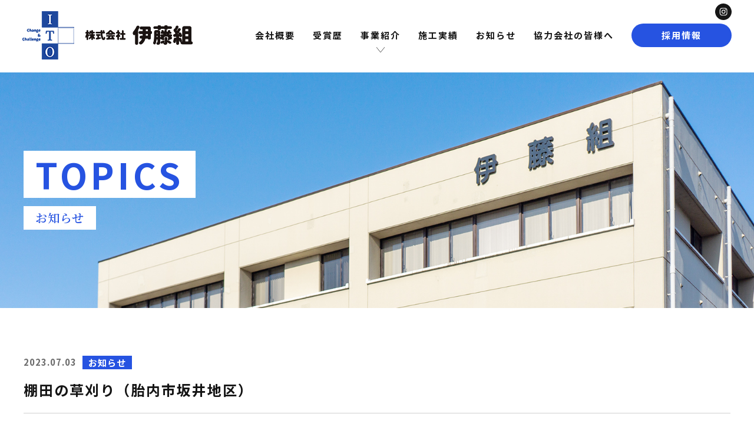

--- FILE ---
content_type: text/html; charset=UTF-8
request_url: https://itohgumi.com/2023/07/03/%E6%A3%9A%E7%94%B0%E3%81%AE%E8%8D%89%E5%88%88%E3%82%8A%EF%BC%88%E8%83%8E%E5%86%85%E5%B8%82%E5%9D%82%E4%BA%95%E5%9C%B0%E5%8C%BA%EF%BC%89/
body_size: 11494
content:
<!DOCTYPE html>
<html lang="ja">

<head>

		<meta charset="utf-8">
	<meta name="viewport" content="width=device-width, initial-scale=1, shrink-to-fit=no">
	<meta name="format-detection" content="telephone=no">
	<meta name="author" content="株式会社伊藤組">
	<meta name="description" content="新潟県新発田市の総合建設会社 株式会社伊藤組 | 棚田の草刈り（胎内市坂井地区） - 新潟県新発田市の総合建設会社 株式会社伊藤組 | 新潟県新発田市を中心に公共工事、大型建築工事を設計・施工管理。おかげさまで創業100年を迎えました。建設を通じて地域社会に貢献します。建築、土木、不動産、砂利販売。伊藤組ホームページです。">
	<meta name="keywords" content="">

	<!--
//===============================================
// カノニカルタグ用
//=============================================== -->
						<link rel="canonical" href="https://itohgumi.com/2023/07/03/%e6%a3%9a%e7%94%b0%e3%81%ae%e8%8d%89%e5%88%88%e3%82%8a%ef%bc%88%e8%83%8e%e5%86%85%e5%b8%82%e5%9d%82%e4%ba%95%e5%9c%b0%e5%8c%ba%ef%bc%89/" />
	
	<meta property="og:type" content="website" />
	<meta property="og:url" content="https://itohgumi.com/cms" />
	<meta property="og:title" content="新潟県新発田市の総合建設会社 株式会社伊藤組">
	<meta property="og:description" content="新潟県新発田市を中心に公共工事、大型建築工事を設計・施工管理。おかげさまで創業100年を迎えました。建設を通じて地域社会に貢献します。建築、土木、不動産、砂利販売。伊藤組ホームページです。">
	<meta property="og:site_name" content="新潟県新発田市の総合建設会社 株式会社伊藤組" />
	<meta property="og:image" content="https://itohgumi.com/cms/wp-content/themes/itogumi/ogp.jpg" />

	<link rel="shortcut icon" type="image/vnd.microsoft.icon" href="https://itohgumi.com/cms/wp-content/themes/itogumi/favicon.ico">
	<link rel="icon" type="image/vnd.microsoft.icon" href="https://itohgumi.com/cms/wp-content/themes/itogumi/favicon.ico">
	<link rel="apple-touch-icon" type="image/png" href="https://itohgumi.com/cms/wp-content/themes/itogumi/apple-touch-icon-180x180.png">
	<link rel="icon" type="image/png" href="https://itohgumi.com/cms/wp-content/themes/itogumi/icon-192x192.png">

	<link rel="stylesheet" href="https://itohgumi.com/cms/wp-content/themes/itogumi/css/slick.css">
	<link rel="stylesheet" href="https://itohgumi.com/cms/wp-content/themes/itogumi/css/slick-theme.css">
	<link rel="stylesheet" href="https://itohgumi.com/cms/wp-content/themes/itogumi/css/style.css?ver=20240919">
	<link rel="preload" as="image" href="https://itohgumi.com/cms/wp-content/themes/itogumi/img/top/img-top-slide01-sp.jpg" />

	<!-- Google Tag Manager -->
<script>(function(w,d,s,l,i){w[l]=w[l]||[];w[l].push({'gtm.start':
new Date().getTime(),event:'gtm.js'});var f=d.getElementsByTagName(s)[0],
j=d.createElement(s),dl=l!='dataLayer'?'&l='+l:'';j.async=true;j.src=
'https://www.googletagmanager.com/gtm.js?id='+i+dl;f.parentNode.insertBefore(j,f);
})(window,document,'script','dataLayer','GTM-5D9L6N3');</script>
<!-- End Google Tag Manager -->

	<title>棚田の草刈り（胎内市坂井地区） - 新潟県新発田市の総合建設会社 株式会社伊藤組</title>
	<style>img:is([sizes="auto" i], [sizes^="auto," i]) { contain-intrinsic-size: 3000px 1500px }</style>
	
		<!-- All in One SEO 4.8.5 - aioseo.com -->
	<meta name="description" content="7月2日、棚田サポーターとして胎内市坂井地区の草刈りに参加してきました。" />
	<meta name="robots" content="max-image-preview:large" />
	<meta name="author" content="itogumi"/>
	<link rel="canonical" href="https://itohgumi.com/2023/07/03/%e6%a3%9a%e7%94%b0%e3%81%ae%e8%8d%89%e5%88%88%e3%82%8a%ef%bc%88%e8%83%8e%e5%86%85%e5%b8%82%e5%9d%82%e4%ba%95%e5%9c%b0%e5%8c%ba%ef%bc%89/" />
	<meta name="generator" content="All in One SEO (AIOSEO) 4.8.5" />
		<meta property="og:locale" content="ja_JP" />
		<meta property="og:site_name" content="新潟県新発田市の総合建設会社 株式会社伊藤組 - 新潟県新発田市を中心に公共工事、大型建築工事を設計・施工管理。おかげさまで創業100年を迎えました。建設を通じて地域社会に貢献します。建築、土木、不動産、砂利販売。伊藤組ホームページです。" />
		<meta property="og:type" content="article" />
		<meta property="og:title" content="棚田の草刈り（胎内市坂井地区） - 新潟県新発田市の総合建設会社 株式会社伊藤組" />
		<meta property="og:description" content="7月2日、棚田サポーターとして胎内市坂井地区の草刈りに参加してきました。" />
		<meta property="og:url" content="https://itohgumi.com/2023/07/03/%e6%a3%9a%e7%94%b0%e3%81%ae%e8%8d%89%e5%88%88%e3%82%8a%ef%bc%88%e8%83%8e%e5%86%85%e5%b8%82%e5%9d%82%e4%ba%95%e5%9c%b0%e5%8c%ba%ef%bc%89/" />
		<meta property="article:published_time" content="2023-07-03T00:26:04+00:00" />
		<meta property="article:modified_time" content="2023-07-03T00:26:05+00:00" />
		<meta name="twitter:card" content="summary" />
		<meta name="twitter:title" content="棚田の草刈り（胎内市坂井地区） - 新潟県新発田市の総合建設会社 株式会社伊藤組" />
		<meta name="twitter:description" content="7月2日、棚田サポーターとして胎内市坂井地区の草刈りに参加してきました。" />
		<script type="application/ld+json" class="aioseo-schema">
			{"@context":"https:\/\/schema.org","@graph":[{"@type":"BlogPosting","@id":"https:\/\/itohgumi.com\/2023\/07\/03\/%e6%a3%9a%e7%94%b0%e3%81%ae%e8%8d%89%e5%88%88%e3%82%8a%ef%bc%88%e8%83%8e%e5%86%85%e5%b8%82%e5%9d%82%e4%ba%95%e5%9c%b0%e5%8c%ba%ef%bc%89\/#blogposting","name":"\u68da\u7530\u306e\u8349\u5208\u308a\uff08\u80ce\u5185\u5e02\u5742\u4e95\u5730\u533a\uff09 - \u65b0\u6f5f\u770c\u65b0\u767a\u7530\u5e02\u306e\u7dcf\u5408\u5efa\u8a2d\u4f1a\u793e \u682a\u5f0f\u4f1a\u793e\u4f0a\u85e4\u7d44","headline":"\u68da\u7530\u306e\u8349\u5208\u308a\uff08\u80ce\u5185\u5e02\u5742\u4e95\u5730\u533a\uff09","author":{"@id":"https:\/\/itohgumi.com\/author\/itogumi\/#author"},"publisher":{"@id":"https:\/\/itohgumi.com\/#organization"},"image":{"@type":"ImageObject","url":"https:\/\/itohgumi.com\/cms\/wp-content\/uploads\/2023\/07\/IMG_20230702_084556.jpg","width":2048,"height":1536},"datePublished":"2023-07-03T09:26:04+09:00","dateModified":"2023-07-03T09:26:05+09:00","inLanguage":"ja","mainEntityOfPage":{"@id":"https:\/\/itohgumi.com\/2023\/07\/03\/%e6%a3%9a%e7%94%b0%e3%81%ae%e8%8d%89%e5%88%88%e3%82%8a%ef%bc%88%e8%83%8e%e5%86%85%e5%b8%82%e5%9d%82%e4%ba%95%e5%9c%b0%e5%8c%ba%ef%bc%89\/#webpage"},"isPartOf":{"@id":"https:\/\/itohgumi.com\/2023\/07\/03\/%e6%a3%9a%e7%94%b0%e3%81%ae%e8%8d%89%e5%88%88%e3%82%8a%ef%bc%88%e8%83%8e%e5%86%85%e5%b8%82%e5%9d%82%e4%ba%95%e5%9c%b0%e5%8c%ba%ef%bc%89\/#webpage"},"articleSection":"\u304a\u77e5\u3089\u305b"},{"@type":"BreadcrumbList","@id":"https:\/\/itohgumi.com\/2023\/07\/03\/%e6%a3%9a%e7%94%b0%e3%81%ae%e8%8d%89%e5%88%88%e3%82%8a%ef%bc%88%e8%83%8e%e5%86%85%e5%b8%82%e5%9d%82%e4%ba%95%e5%9c%b0%e5%8c%ba%ef%bc%89\/#breadcrumblist","itemListElement":[{"@type":"ListItem","@id":"https:\/\/itohgumi.com#listItem","position":1,"name":"Home","item":"https:\/\/itohgumi.com","nextItem":{"@type":"ListItem","@id":"https:\/\/itohgumi.com#listItem","name":"\u5e83\u5831\u30fb\u304a\u77e5\u3089\u305b"}},{"@type":"ListItem","@id":"https:\/\/itohgumi.com#listItem","position":2,"name":"\u5e83\u5831\u30fb\u304a\u77e5\u3089\u305b","item":"https:\/\/itohgumi.com","nextItem":{"@type":"ListItem","@id":"https:\/\/itohgumi.com\/category\/topics\/#listItem","name":"\u304a\u77e5\u3089\u305b"},"previousItem":{"@type":"ListItem","@id":"https:\/\/itohgumi.com#listItem","name":"Home"}},{"@type":"ListItem","@id":"https:\/\/itohgumi.com\/category\/topics\/#listItem","position":3,"name":"\u304a\u77e5\u3089\u305b","item":"https:\/\/itohgumi.com\/category\/topics\/","nextItem":{"@type":"ListItem","@id":"https:\/\/itohgumi.com\/2023\/07\/03\/%e6%a3%9a%e7%94%b0%e3%81%ae%e8%8d%89%e5%88%88%e3%82%8a%ef%bc%88%e8%83%8e%e5%86%85%e5%b8%82%e5%9d%82%e4%ba%95%e5%9c%b0%e5%8c%ba%ef%bc%89\/#listItem","name":"\u68da\u7530\u306e\u8349\u5208\u308a\uff08\u80ce\u5185\u5e02\u5742\u4e95\u5730\u533a\uff09"},"previousItem":{"@type":"ListItem","@id":"https:\/\/itohgumi.com#listItem","name":"\u5e83\u5831\u30fb\u304a\u77e5\u3089\u305b"}},{"@type":"ListItem","@id":"https:\/\/itohgumi.com\/2023\/07\/03\/%e6%a3%9a%e7%94%b0%e3%81%ae%e8%8d%89%e5%88%88%e3%82%8a%ef%bc%88%e8%83%8e%e5%86%85%e5%b8%82%e5%9d%82%e4%ba%95%e5%9c%b0%e5%8c%ba%ef%bc%89\/#listItem","position":4,"name":"\u68da\u7530\u306e\u8349\u5208\u308a\uff08\u80ce\u5185\u5e02\u5742\u4e95\u5730\u533a\uff09","previousItem":{"@type":"ListItem","@id":"https:\/\/itohgumi.com\/category\/topics\/#listItem","name":"\u304a\u77e5\u3089\u305b"}}]},{"@type":"Organization","@id":"https:\/\/itohgumi.com\/#organization","name":"\u65b0\u6f5f\u770c\u65b0\u767a\u7530\u5e02\u306e\u7dcf\u5408\u5efa\u8a2d\u4f1a\u793e \u682a\u5f0f\u4f1a\u793e\u4f0a\u85e4\u7d44","description":"\u65b0\u6f5f\u770c\u65b0\u767a\u7530\u5e02\u3092\u4e2d\u5fc3\u306b\u516c\u5171\u5de5\u4e8b\u3001\u5927\u578b\u5efa\u7bc9\u5de5\u4e8b\u3092\u8a2d\u8a08\u30fb\u65bd\u5de5\u7ba1\u7406\u3002\u304a\u304b\u3052\u3055\u307e\u3067\u5275\u696d100\u5e74\u3092\u8fce\u3048\u307e\u3057\u305f\u3002\u5efa\u8a2d\u3092\u901a\u3058\u3066\u5730\u57df\u793e\u4f1a\u306b\u8ca2\u732e\u3057\u307e\u3059\u3002\u5efa\u7bc9\u3001\u571f\u6728\u3001\u4e0d\u52d5\u7523\u3001\u7802\u5229\u8ca9\u58f2\u3002\u4f0a\u85e4\u7d44\u30db\u30fc\u30e0\u30da\u30fc\u30b8\u3067\u3059\u3002","url":"https:\/\/itohgumi.com\/","sameAs":["https:\/\/www.instagram.com\/itohgumi_official\/"]},{"@type":"Person","@id":"https:\/\/itohgumi.com\/author\/itogumi\/#author","url":"https:\/\/itohgumi.com\/author\/itogumi\/","name":"itogumi","image":{"@type":"ImageObject","@id":"https:\/\/itohgumi.com\/2023\/07\/03\/%e6%a3%9a%e7%94%b0%e3%81%ae%e8%8d%89%e5%88%88%e3%82%8a%ef%bc%88%e8%83%8e%e5%86%85%e5%b8%82%e5%9d%82%e4%ba%95%e5%9c%b0%e5%8c%ba%ef%bc%89\/#authorImage","url":"https:\/\/secure.gravatar.com\/avatar\/0f19753bdad3aad773f28a79c45f467750023833956f90bf6ac2ff1d735b3b8d?s=96&d=mm&r=g","width":96,"height":96,"caption":"itogumi"}},{"@type":"WebPage","@id":"https:\/\/itohgumi.com\/2023\/07\/03\/%e6%a3%9a%e7%94%b0%e3%81%ae%e8%8d%89%e5%88%88%e3%82%8a%ef%bc%88%e8%83%8e%e5%86%85%e5%b8%82%e5%9d%82%e4%ba%95%e5%9c%b0%e5%8c%ba%ef%bc%89\/#webpage","url":"https:\/\/itohgumi.com\/2023\/07\/03\/%e6%a3%9a%e7%94%b0%e3%81%ae%e8%8d%89%e5%88%88%e3%82%8a%ef%bc%88%e8%83%8e%e5%86%85%e5%b8%82%e5%9d%82%e4%ba%95%e5%9c%b0%e5%8c%ba%ef%bc%89\/","name":"\u68da\u7530\u306e\u8349\u5208\u308a\uff08\u80ce\u5185\u5e02\u5742\u4e95\u5730\u533a\uff09 - \u65b0\u6f5f\u770c\u65b0\u767a\u7530\u5e02\u306e\u7dcf\u5408\u5efa\u8a2d\u4f1a\u793e \u682a\u5f0f\u4f1a\u793e\u4f0a\u85e4\u7d44","description":"7\u67082\u65e5\u3001\u68da\u7530\u30b5\u30dd\u30fc\u30bf\u30fc\u3068\u3057\u3066\u80ce\u5185\u5e02\u5742\u4e95\u5730\u533a\u306e\u8349\u5208\u308a\u306b\u53c2\u52a0\u3057\u3066\u304d\u307e\u3057\u305f\u3002","inLanguage":"ja","isPartOf":{"@id":"https:\/\/itohgumi.com\/#website"},"breadcrumb":{"@id":"https:\/\/itohgumi.com\/2023\/07\/03\/%e6%a3%9a%e7%94%b0%e3%81%ae%e8%8d%89%e5%88%88%e3%82%8a%ef%bc%88%e8%83%8e%e5%86%85%e5%b8%82%e5%9d%82%e4%ba%95%e5%9c%b0%e5%8c%ba%ef%bc%89\/#breadcrumblist"},"author":{"@id":"https:\/\/itohgumi.com\/author\/itogumi\/#author"},"creator":{"@id":"https:\/\/itohgumi.com\/author\/itogumi\/#author"},"image":{"@type":"ImageObject","url":"https:\/\/itohgumi.com\/cms\/wp-content\/uploads\/2023\/07\/IMG_20230702_084556.jpg","@id":"https:\/\/itohgumi.com\/2023\/07\/03\/%e6%a3%9a%e7%94%b0%e3%81%ae%e8%8d%89%e5%88%88%e3%82%8a%ef%bc%88%e8%83%8e%e5%86%85%e5%b8%82%e5%9d%82%e4%ba%95%e5%9c%b0%e5%8c%ba%ef%bc%89\/#mainImage","width":2048,"height":1536},"primaryImageOfPage":{"@id":"https:\/\/itohgumi.com\/2023\/07\/03\/%e6%a3%9a%e7%94%b0%e3%81%ae%e8%8d%89%e5%88%88%e3%82%8a%ef%bc%88%e8%83%8e%e5%86%85%e5%b8%82%e5%9d%82%e4%ba%95%e5%9c%b0%e5%8c%ba%ef%bc%89\/#mainImage"},"datePublished":"2023-07-03T09:26:04+09:00","dateModified":"2023-07-03T09:26:05+09:00"},{"@type":"WebSite","@id":"https:\/\/itohgumi.com\/#website","url":"https:\/\/itohgumi.com\/","name":"\u65b0\u6f5f\u770c\u65b0\u767a\u7530\u5e02\u306e\u7dcf\u5408\u5efa\u8a2d\u4f1a\u793e \u682a\u5f0f\u4f1a\u793e\u4f0a\u85e4\u7d44","description":"\u65b0\u6f5f\u770c\u65b0\u767a\u7530\u5e02\u3092\u4e2d\u5fc3\u306b\u516c\u5171\u5de5\u4e8b\u3001\u5927\u578b\u5efa\u7bc9\u5de5\u4e8b\u3092\u8a2d\u8a08\u30fb\u65bd\u5de5\u7ba1\u7406\u3002\u304a\u304b\u3052\u3055\u307e\u3067\u5275\u696d100\u5e74\u3092\u8fce\u3048\u307e\u3057\u305f\u3002\u5efa\u8a2d\u3092\u901a\u3058\u3066\u5730\u57df\u793e\u4f1a\u306b\u8ca2\u732e\u3057\u307e\u3059\u3002\u5efa\u7bc9\u3001\u571f\u6728\u3001\u4e0d\u52d5\u7523\u3001\u7802\u5229\u8ca9\u58f2\u3002\u4f0a\u85e4\u7d44\u30db\u30fc\u30e0\u30da\u30fc\u30b8\u3067\u3059\u3002","inLanguage":"ja","publisher":{"@id":"https:\/\/itohgumi.com\/#organization"}}]}
		</script>
		<!-- All in One SEO -->

<link rel='dns-prefetch' href='//yubinbango.github.io' />
<link rel='dns-prefetch' href='//www.googletagmanager.com' />
<link rel="alternate" type="application/rss+xml" title="新潟県新発田市の総合建設会社 株式会社伊藤組 &raquo; 棚田の草刈り（胎内市坂井地区） のコメントのフィード" href="https://itohgumi.com/2023/07/03/%e6%a3%9a%e7%94%b0%e3%81%ae%e8%8d%89%e5%88%88%e3%82%8a%ef%bc%88%e8%83%8e%e5%86%85%e5%b8%82%e5%9d%82%e4%ba%95%e5%9c%b0%e5%8c%ba%ef%bc%89/feed/" />
<script type="text/javascript">
/* <![CDATA[ */
window._wpemojiSettings = {"baseUrl":"https:\/\/s.w.org\/images\/core\/emoji\/16.0.1\/72x72\/","ext":".png","svgUrl":"https:\/\/s.w.org\/images\/core\/emoji\/16.0.1\/svg\/","svgExt":".svg","source":{"concatemoji":"https:\/\/itohgumi.com\/cms\/wp-includes\/js\/wp-emoji-release.min.js?ver=6.8.3"}};
/*! This file is auto-generated */
!function(s,n){var o,i,e;function c(e){try{var t={supportTests:e,timestamp:(new Date).valueOf()};sessionStorage.setItem(o,JSON.stringify(t))}catch(e){}}function p(e,t,n){e.clearRect(0,0,e.canvas.width,e.canvas.height),e.fillText(t,0,0);var t=new Uint32Array(e.getImageData(0,0,e.canvas.width,e.canvas.height).data),a=(e.clearRect(0,0,e.canvas.width,e.canvas.height),e.fillText(n,0,0),new Uint32Array(e.getImageData(0,0,e.canvas.width,e.canvas.height).data));return t.every(function(e,t){return e===a[t]})}function u(e,t){e.clearRect(0,0,e.canvas.width,e.canvas.height),e.fillText(t,0,0);for(var n=e.getImageData(16,16,1,1),a=0;a<n.data.length;a++)if(0!==n.data[a])return!1;return!0}function f(e,t,n,a){switch(t){case"flag":return n(e,"\ud83c\udff3\ufe0f\u200d\u26a7\ufe0f","\ud83c\udff3\ufe0f\u200b\u26a7\ufe0f")?!1:!n(e,"\ud83c\udde8\ud83c\uddf6","\ud83c\udde8\u200b\ud83c\uddf6")&&!n(e,"\ud83c\udff4\udb40\udc67\udb40\udc62\udb40\udc65\udb40\udc6e\udb40\udc67\udb40\udc7f","\ud83c\udff4\u200b\udb40\udc67\u200b\udb40\udc62\u200b\udb40\udc65\u200b\udb40\udc6e\u200b\udb40\udc67\u200b\udb40\udc7f");case"emoji":return!a(e,"\ud83e\udedf")}return!1}function g(e,t,n,a){var r="undefined"!=typeof WorkerGlobalScope&&self instanceof WorkerGlobalScope?new OffscreenCanvas(300,150):s.createElement("canvas"),o=r.getContext("2d",{willReadFrequently:!0}),i=(o.textBaseline="top",o.font="600 32px Arial",{});return e.forEach(function(e){i[e]=t(o,e,n,a)}),i}function t(e){var t=s.createElement("script");t.src=e,t.defer=!0,s.head.appendChild(t)}"undefined"!=typeof Promise&&(o="wpEmojiSettingsSupports",i=["flag","emoji"],n.supports={everything:!0,everythingExceptFlag:!0},e=new Promise(function(e){s.addEventListener("DOMContentLoaded",e,{once:!0})}),new Promise(function(t){var n=function(){try{var e=JSON.parse(sessionStorage.getItem(o));if("object"==typeof e&&"number"==typeof e.timestamp&&(new Date).valueOf()<e.timestamp+604800&&"object"==typeof e.supportTests)return e.supportTests}catch(e){}return null}();if(!n){if("undefined"!=typeof Worker&&"undefined"!=typeof OffscreenCanvas&&"undefined"!=typeof URL&&URL.createObjectURL&&"undefined"!=typeof Blob)try{var e="postMessage("+g.toString()+"("+[JSON.stringify(i),f.toString(),p.toString(),u.toString()].join(",")+"));",a=new Blob([e],{type:"text/javascript"}),r=new Worker(URL.createObjectURL(a),{name:"wpTestEmojiSupports"});return void(r.onmessage=function(e){c(n=e.data),r.terminate(),t(n)})}catch(e){}c(n=g(i,f,p,u))}t(n)}).then(function(e){for(var t in e)n.supports[t]=e[t],n.supports.everything=n.supports.everything&&n.supports[t],"flag"!==t&&(n.supports.everythingExceptFlag=n.supports.everythingExceptFlag&&n.supports[t]);n.supports.everythingExceptFlag=n.supports.everythingExceptFlag&&!n.supports.flag,n.DOMReady=!1,n.readyCallback=function(){n.DOMReady=!0}}).then(function(){return e}).then(function(){var e;n.supports.everything||(n.readyCallback(),(e=n.source||{}).concatemoji?t(e.concatemoji):e.wpemoji&&e.twemoji&&(t(e.twemoji),t(e.wpemoji)))}))}((window,document),window._wpemojiSettings);
/* ]]> */
</script>
<style id='wp-emoji-styles-inline-css' type='text/css'>

	img.wp-smiley, img.emoji {
		display: inline !important;
		border: none !important;
		box-shadow: none !important;
		height: 1em !important;
		width: 1em !important;
		margin: 0 0.07em !important;
		vertical-align: -0.1em !important;
		background: none !important;
		padding: 0 !important;
	}
</style>
<link rel='stylesheet' id='wp-block-library-css' href='https://itohgumi.com/cms/wp-includes/css/dist/block-library/style.min.css?ver=6.8.3' type='text/css' media='all' />
<style id='classic-theme-styles-inline-css' type='text/css'>
/*! This file is auto-generated */
.wp-block-button__link{color:#fff;background-color:#32373c;border-radius:9999px;box-shadow:none;text-decoration:none;padding:calc(.667em + 2px) calc(1.333em + 2px);font-size:1.125em}.wp-block-file__button{background:#32373c;color:#fff;text-decoration:none}
</style>
<style id='global-styles-inline-css' type='text/css'>
:root{--wp--preset--aspect-ratio--square: 1;--wp--preset--aspect-ratio--4-3: 4/3;--wp--preset--aspect-ratio--3-4: 3/4;--wp--preset--aspect-ratio--3-2: 3/2;--wp--preset--aspect-ratio--2-3: 2/3;--wp--preset--aspect-ratio--16-9: 16/9;--wp--preset--aspect-ratio--9-16: 9/16;--wp--preset--color--black: #000000;--wp--preset--color--cyan-bluish-gray: #abb8c3;--wp--preset--color--white: #ffffff;--wp--preset--color--pale-pink: #f78da7;--wp--preset--color--vivid-red: #cf2e2e;--wp--preset--color--luminous-vivid-orange: #ff6900;--wp--preset--color--luminous-vivid-amber: #fcb900;--wp--preset--color--light-green-cyan: #7bdcb5;--wp--preset--color--vivid-green-cyan: #00d084;--wp--preset--color--pale-cyan-blue: #8ed1fc;--wp--preset--color--vivid-cyan-blue: #0693e3;--wp--preset--color--vivid-purple: #9b51e0;--wp--preset--gradient--vivid-cyan-blue-to-vivid-purple: linear-gradient(135deg,rgba(6,147,227,1) 0%,rgb(155,81,224) 100%);--wp--preset--gradient--light-green-cyan-to-vivid-green-cyan: linear-gradient(135deg,rgb(122,220,180) 0%,rgb(0,208,130) 100%);--wp--preset--gradient--luminous-vivid-amber-to-luminous-vivid-orange: linear-gradient(135deg,rgba(252,185,0,1) 0%,rgba(255,105,0,1) 100%);--wp--preset--gradient--luminous-vivid-orange-to-vivid-red: linear-gradient(135deg,rgba(255,105,0,1) 0%,rgb(207,46,46) 100%);--wp--preset--gradient--very-light-gray-to-cyan-bluish-gray: linear-gradient(135deg,rgb(238,238,238) 0%,rgb(169,184,195) 100%);--wp--preset--gradient--cool-to-warm-spectrum: linear-gradient(135deg,rgb(74,234,220) 0%,rgb(151,120,209) 20%,rgb(207,42,186) 40%,rgb(238,44,130) 60%,rgb(251,105,98) 80%,rgb(254,248,76) 100%);--wp--preset--gradient--blush-light-purple: linear-gradient(135deg,rgb(255,206,236) 0%,rgb(152,150,240) 100%);--wp--preset--gradient--blush-bordeaux: linear-gradient(135deg,rgb(254,205,165) 0%,rgb(254,45,45) 50%,rgb(107,0,62) 100%);--wp--preset--gradient--luminous-dusk: linear-gradient(135deg,rgb(255,203,112) 0%,rgb(199,81,192) 50%,rgb(65,88,208) 100%);--wp--preset--gradient--pale-ocean: linear-gradient(135deg,rgb(255,245,203) 0%,rgb(182,227,212) 50%,rgb(51,167,181) 100%);--wp--preset--gradient--electric-grass: linear-gradient(135deg,rgb(202,248,128) 0%,rgb(113,206,126) 100%);--wp--preset--gradient--midnight: linear-gradient(135deg,rgb(2,3,129) 0%,rgb(40,116,252) 100%);--wp--preset--font-size--small: 13px;--wp--preset--font-size--medium: 20px;--wp--preset--font-size--large: 36px;--wp--preset--font-size--x-large: 42px;--wp--preset--spacing--20: 0.44rem;--wp--preset--spacing--30: 0.67rem;--wp--preset--spacing--40: 1rem;--wp--preset--spacing--50: 1.5rem;--wp--preset--spacing--60: 2.25rem;--wp--preset--spacing--70: 3.38rem;--wp--preset--spacing--80: 5.06rem;--wp--preset--shadow--natural: 6px 6px 9px rgba(0, 0, 0, 0.2);--wp--preset--shadow--deep: 12px 12px 50px rgba(0, 0, 0, 0.4);--wp--preset--shadow--sharp: 6px 6px 0px rgba(0, 0, 0, 0.2);--wp--preset--shadow--outlined: 6px 6px 0px -3px rgba(255, 255, 255, 1), 6px 6px rgba(0, 0, 0, 1);--wp--preset--shadow--crisp: 6px 6px 0px rgba(0, 0, 0, 1);}:where(.is-layout-flex){gap: 0.5em;}:where(.is-layout-grid){gap: 0.5em;}body .is-layout-flex{display: flex;}.is-layout-flex{flex-wrap: wrap;align-items: center;}.is-layout-flex > :is(*, div){margin: 0;}body .is-layout-grid{display: grid;}.is-layout-grid > :is(*, div){margin: 0;}:where(.wp-block-columns.is-layout-flex){gap: 2em;}:where(.wp-block-columns.is-layout-grid){gap: 2em;}:where(.wp-block-post-template.is-layout-flex){gap: 1.25em;}:where(.wp-block-post-template.is-layout-grid){gap: 1.25em;}.has-black-color{color: var(--wp--preset--color--black) !important;}.has-cyan-bluish-gray-color{color: var(--wp--preset--color--cyan-bluish-gray) !important;}.has-white-color{color: var(--wp--preset--color--white) !important;}.has-pale-pink-color{color: var(--wp--preset--color--pale-pink) !important;}.has-vivid-red-color{color: var(--wp--preset--color--vivid-red) !important;}.has-luminous-vivid-orange-color{color: var(--wp--preset--color--luminous-vivid-orange) !important;}.has-luminous-vivid-amber-color{color: var(--wp--preset--color--luminous-vivid-amber) !important;}.has-light-green-cyan-color{color: var(--wp--preset--color--light-green-cyan) !important;}.has-vivid-green-cyan-color{color: var(--wp--preset--color--vivid-green-cyan) !important;}.has-pale-cyan-blue-color{color: var(--wp--preset--color--pale-cyan-blue) !important;}.has-vivid-cyan-blue-color{color: var(--wp--preset--color--vivid-cyan-blue) !important;}.has-vivid-purple-color{color: var(--wp--preset--color--vivid-purple) !important;}.has-black-background-color{background-color: var(--wp--preset--color--black) !important;}.has-cyan-bluish-gray-background-color{background-color: var(--wp--preset--color--cyan-bluish-gray) !important;}.has-white-background-color{background-color: var(--wp--preset--color--white) !important;}.has-pale-pink-background-color{background-color: var(--wp--preset--color--pale-pink) !important;}.has-vivid-red-background-color{background-color: var(--wp--preset--color--vivid-red) !important;}.has-luminous-vivid-orange-background-color{background-color: var(--wp--preset--color--luminous-vivid-orange) !important;}.has-luminous-vivid-amber-background-color{background-color: var(--wp--preset--color--luminous-vivid-amber) !important;}.has-light-green-cyan-background-color{background-color: var(--wp--preset--color--light-green-cyan) !important;}.has-vivid-green-cyan-background-color{background-color: var(--wp--preset--color--vivid-green-cyan) !important;}.has-pale-cyan-blue-background-color{background-color: var(--wp--preset--color--pale-cyan-blue) !important;}.has-vivid-cyan-blue-background-color{background-color: var(--wp--preset--color--vivid-cyan-blue) !important;}.has-vivid-purple-background-color{background-color: var(--wp--preset--color--vivid-purple) !important;}.has-black-border-color{border-color: var(--wp--preset--color--black) !important;}.has-cyan-bluish-gray-border-color{border-color: var(--wp--preset--color--cyan-bluish-gray) !important;}.has-white-border-color{border-color: var(--wp--preset--color--white) !important;}.has-pale-pink-border-color{border-color: var(--wp--preset--color--pale-pink) !important;}.has-vivid-red-border-color{border-color: var(--wp--preset--color--vivid-red) !important;}.has-luminous-vivid-orange-border-color{border-color: var(--wp--preset--color--luminous-vivid-orange) !important;}.has-luminous-vivid-amber-border-color{border-color: var(--wp--preset--color--luminous-vivid-amber) !important;}.has-light-green-cyan-border-color{border-color: var(--wp--preset--color--light-green-cyan) !important;}.has-vivid-green-cyan-border-color{border-color: var(--wp--preset--color--vivid-green-cyan) !important;}.has-pale-cyan-blue-border-color{border-color: var(--wp--preset--color--pale-cyan-blue) !important;}.has-vivid-cyan-blue-border-color{border-color: var(--wp--preset--color--vivid-cyan-blue) !important;}.has-vivid-purple-border-color{border-color: var(--wp--preset--color--vivid-purple) !important;}.has-vivid-cyan-blue-to-vivid-purple-gradient-background{background: var(--wp--preset--gradient--vivid-cyan-blue-to-vivid-purple) !important;}.has-light-green-cyan-to-vivid-green-cyan-gradient-background{background: var(--wp--preset--gradient--light-green-cyan-to-vivid-green-cyan) !important;}.has-luminous-vivid-amber-to-luminous-vivid-orange-gradient-background{background: var(--wp--preset--gradient--luminous-vivid-amber-to-luminous-vivid-orange) !important;}.has-luminous-vivid-orange-to-vivid-red-gradient-background{background: var(--wp--preset--gradient--luminous-vivid-orange-to-vivid-red) !important;}.has-very-light-gray-to-cyan-bluish-gray-gradient-background{background: var(--wp--preset--gradient--very-light-gray-to-cyan-bluish-gray) !important;}.has-cool-to-warm-spectrum-gradient-background{background: var(--wp--preset--gradient--cool-to-warm-spectrum) !important;}.has-blush-light-purple-gradient-background{background: var(--wp--preset--gradient--blush-light-purple) !important;}.has-blush-bordeaux-gradient-background{background: var(--wp--preset--gradient--blush-bordeaux) !important;}.has-luminous-dusk-gradient-background{background: var(--wp--preset--gradient--luminous-dusk) !important;}.has-pale-ocean-gradient-background{background: var(--wp--preset--gradient--pale-ocean) !important;}.has-electric-grass-gradient-background{background: var(--wp--preset--gradient--electric-grass) !important;}.has-midnight-gradient-background{background: var(--wp--preset--gradient--midnight) !important;}.has-small-font-size{font-size: var(--wp--preset--font-size--small) !important;}.has-medium-font-size{font-size: var(--wp--preset--font-size--medium) !important;}.has-large-font-size{font-size: var(--wp--preset--font-size--large) !important;}.has-x-large-font-size{font-size: var(--wp--preset--font-size--x-large) !important;}
:where(.wp-block-post-template.is-layout-flex){gap: 1.25em;}:where(.wp-block-post-template.is-layout-grid){gap: 1.25em;}
:where(.wp-block-columns.is-layout-flex){gap: 2em;}:where(.wp-block-columns.is-layout-grid){gap: 2em;}
:root :where(.wp-block-pullquote){font-size: 1.5em;line-height: 1.6;}
</style>
<link rel='stylesheet' id='contact-form-7-css' href='https://itohgumi.com/cms/wp-content/plugins/contact-form-7/includes/css/styles.css?ver=6.1' type='text/css' media='all' />
<link rel='stylesheet' id='contact-form-7-confirm-css' href='https://itohgumi.com/cms/wp-content/plugins/contact-form-7-add-confirm/includes/css/styles.css?ver=5.1' type='text/css' media='all' />
<script type="text/javascript" src="https://itohgumi.com/cms/wp-includes/js/jquery/jquery.min.js?ver=3.7.1" id="jquery-core-js"></script>
<script type="text/javascript" src="https://itohgumi.com/cms/wp-includes/js/jquery/jquery-migrate.min.js?ver=3.4.1" id="jquery-migrate-js"></script>

<!-- Site Kit によって追加された Google タグ（gtag.js）スニペット -->
<!-- Google アナリティクス スニペット (Site Kit が追加) -->
<script type="text/javascript" src="https://www.googletagmanager.com/gtag/js?id=G-FNB33PG247" id="google_gtagjs-js" async></script>
<script type="text/javascript" id="google_gtagjs-js-after">
/* <![CDATA[ */
window.dataLayer = window.dataLayer || [];function gtag(){dataLayer.push(arguments);}
gtag("set","linker",{"domains":["itohgumi.com"]});
gtag("js", new Date());
gtag("set", "developer_id.dZTNiMT", true);
gtag("config", "G-FNB33PG247");
 window._googlesitekit = window._googlesitekit || {}; window._googlesitekit.throttledEvents = []; window._googlesitekit.gtagEvent = (name, data) => { var key = JSON.stringify( { name, data } ); if ( !! window._googlesitekit.throttledEvents[ key ] ) { return; } window._googlesitekit.throttledEvents[ key ] = true; setTimeout( () => { delete window._googlesitekit.throttledEvents[ key ]; }, 5 ); gtag( "event", name, { ...data, event_source: "site-kit" } ); }; 
/* ]]> */
</script>
<link rel="https://api.w.org/" href="https://itohgumi.com/wp-json/" /><link rel="alternate" title="JSON" type="application/json" href="https://itohgumi.com/wp-json/wp/v2/posts/1477" /><link rel="EditURI" type="application/rsd+xml" title="RSD" href="https://itohgumi.com/cms/xmlrpc.php?rsd" />
<meta name="generator" content="WordPress 6.8.3" />
<link rel='shortlink' href='https://itohgumi.com/?p=1477' />
<link rel="alternate" title="oEmbed (JSON)" type="application/json+oembed" href="https://itohgumi.com/wp-json/oembed/1.0/embed?url=https%3A%2F%2Fitohgumi.com%2F2023%2F07%2F03%2F%25e6%25a3%259a%25e7%2594%25b0%25e3%2581%25ae%25e8%258d%2589%25e5%2588%2588%25e3%2582%258a%25ef%25bc%2588%25e8%2583%258e%25e5%2586%2585%25e5%25b8%2582%25e5%259d%2582%25e4%25ba%2595%25e5%259c%25b0%25e5%258c%25ba%25ef%25bc%2589%2F" />
<link rel="alternate" title="oEmbed (XML)" type="text/xml+oembed" href="https://itohgumi.com/wp-json/oembed/1.0/embed?url=https%3A%2F%2Fitohgumi.com%2F2023%2F07%2F03%2F%25e6%25a3%259a%25e7%2594%25b0%25e3%2581%25ae%25e8%258d%2589%25e5%2588%2588%25e3%2582%258a%25ef%25bc%2588%25e8%2583%258e%25e5%2586%2585%25e5%25b8%2582%25e5%259d%2582%25e4%25ba%2595%25e5%259c%25b0%25e5%258c%25ba%25ef%25bc%2589%2F&#038;format=xml" />
<meta name="generator" content="Site Kit by Google 1.158.0" />
</head>

<body>

<!-- Google Tag Manager (noscript) -->
<noscript><iframe src="https://www.googletagmanager.com/ns.html?id=GTM-5D9L6N3"
height="0" width="0" style="display:none;visibility:hidden"></iframe></noscript>
<!-- End Google Tag Manager (noscript) -->

	<!--
	//===============================================
    // ヘッダー
    //=============================================== -->


	<header class="l-header">
		<div class="l-header__logo">
			<a href="https://itohgumi.com">
				<h1><img src="https://itohgumi.com/cms/wp-content/themes/itogumi/img/common/logo-header.png" alt="株式会社伊藤組"></h1>
			</a>
		</div>

		<div class="l-header-contents-pc">
			<div class="l-header-sns">
				<ul>
					<li><a href="https://www.instagram.com/itohgumi_official/" target="_blank" rel="noopener noreferrer"><img src="https://itohgumi.com/cms/wp-content/themes/itogumi/img/common/icon-insta-black.svg" alt=""></a></li>
				</ul>
			</div>
			<div class="l-header-nav-pc">
				<nav>
					<ul itemscope itemtype="http://www.schema.org/SiteNavigationElement">
						<li itemprop="name"><a itemprop="url" href="https://itohgumi.com/company">会社概要</a></li>
						<li itemprop="name"><a itemprop="url" href="https://itohgumi.com/awards">受賞歴</a></li>
						<li class="nav-pc-first">
							<a itemprop="url" href="https://itohgumi.com/service">事業紹介</a>
							<ul class="nav-pc-second">
								<li itemprop="name"><a itemprop="url" href="https://itohgumi.com/service/civil">土木部門</a></li>
								<li itemprop="name"><a itemprop="url" href="https://itohgumi.com/service/architecture">建築部門</a></li>
								<li itemprop="name"><a itemprop="url" href="https://itohgumi.com/service#production">機材部</a></li>
							</ul>
						</li>
						<li itemprop="name"><a itemprop="url" href="https://itohgumi.com/works">施工実績</a></li>
						<li itemprop="name"><a itemprop="url" href="https://itohgumi.com/topics">お知らせ</a></li>
						<li itemprop="name"><a itemprop="url" href="https://itohgumi.com/download">協力会社の皆様へ</a></li>
					</ul>
					<div class="l-header-nav-btn">
						<a href="https://itohgumi.com/recruit" class="c-btn01">採用情報</a>
					</div>
				</nav>
			</div>
		</div>


		<div class="l-header-contents">
			<div class="hamburger" id="js-hamburger">
				<span class="hamburger__line hamburger__line--1"></span>
				<span class="hamburger__line hamburger__line--2"></span>
				<span class="hamburger__line hamburger__line--3"></span>
			</div>
		</div>



		<div class="l-header-nav__bg" id="js-nav-bg">

			<div class="l-header-nav">
				<nav>
					<ul itemscope itemtype="http://www.schema.org/SiteNavigationElement" class="l-header-nav__list01">
						<li itemprop="url" class="l-header-nav__item">
							<a itemprop="url" href="https://itohgumi.com/">トップページ</a>
						</li>
						<li itemprop="url" class="l-header-nav__item">
							<a itemprop="url" href="https://itohgumi.com/company">会社概要</a>
						</li>
						<li itemprop="url" class="l-header-nav__item">
							<a itemprop="url" href="https://itohgumi.com/awards">受賞歴</a>
						</li>
						<li itemprop="url" class="l-header-nav__item">
							<a itemprop="url" href="https://itohgumi.com/works">施工実績</a>
						</li>
						<li itemprop="url" class="l-header-nav__item">
							<a itemprop="url" href="https://itohgumi.com/topics">お知らせ</a>
						</li>
						<li itemprop="url" class="l-header-nav__item">
							<a itemprop="url" href="https://itohgumi.com/service">事業紹介</a>
						</li>
						<li itemprop="url" class="l-header-nav__item">
							<a itemprop="url" href="https://itohgumi.com/service/civil">　土木部門</a>
						</li>
						<li itemprop="url" class="l-header-nav__item">
							<a itemprop="url" href="https://itohgumi.com/service/architecture">　建築部門</a>
						</li>
						<li itemprop="url" class="l-header-nav__item">
							<a itemprop="url" href="https://itohgumi.com/service#production">　機材部</a>
						</li>
						<li itemprop="url" class="l-header-nav__item">
							<a itemprop="url" href="https://itohgumi.com/recruit">採用情報</a>
						</li>
						<li itemprop="url" class="l-header-nav__item">
							<a itemprop="url" href="https://itohgumi.com/download">協力会社の皆様へ</a>
						</li>
						<!--
						<li itemprop="url" class="l-header-nav__item">
							<a itemprop="url" href="https://itohgumi.com/access">アクセス</a>
						</li>
-->
						<li itemprop="url" class="l-header-nav__item">
							<a itemprop="url" href="https://itohgumi.com/contact">お問い合わせ</a>
						</li>
						<li itemprop="url" class="l-header-nav__item">
							<a itemprop="url" href="https://itohgumi.com/privacy">プライバシーポリシー</a>
						</li>

					</ul>
				</nav>
			</div>
			<div class="l-header-sns-sp">
				<ul>
					<li><a href="https://www.instagram.com/itohgumi_official/" target="_blank"><img src="https://itohgumi.com/cms/wp-content/themes/itogumi/img/common/icon-insta-black.svg" alt=""></a></li>
				</ul>
			</div>

		</div>
	</header>


	<main>

<!--
	//===============================================
    // ページタイトル
    //=============================================== -->
<div class="l-pagetitle topics-bg">

	<div class="l-pagetitle-heading">
		<div class="l-pagetitle__inner">
			<h2>TOPICS</h2>
			<h1>お知らせ</h1>
		</div>
	</div>

</div>

<!--
	//===============================================
    // コンテンツ
    //=============================================== -->

<section class="l-contents">
	<div class="l-wrapper p-topics">
		

				<div class="p-topics-detail">

					<div class="p-topics-detail__heading">
						<div class="d-flex align-items-center">
							<div class="p-topics-detail__date">
								2023.07.03							</div>
							<div class="p-topics-detail__cat">
								お知らせ							</div>
						</div>

						<h3>棚田の草刈り（胎内市坂井地区）</h3>
					</div>

					<div class="p-topics-detail__text">
						
<p>7月2日、棚田サポーターとして胎内市坂井地区の草刈りに参加してきました。</p>



<figure class="wp-block-image size-large"><img fetchpriority="high" decoding="async" width="1024" height="768" src="https://itohgumi.com/cms/wp-content/uploads/2023/07/IMG_20230702_101654-1024x768.jpg" alt="" class="wp-image-1478"/></figure>



<figure class="wp-block-image size-large"><img decoding="async" width="1024" height="768" src="https://itohgumi.com/cms/wp-content/uploads/2023/07/IMG_20230702_092315-1024x768.jpg" alt="" class="wp-image-1480"/></figure>
					</div>

				</div>

		

		<div class="p-topics-detail__btn">
			<a class="c-btn01" href="https://itohgumi.com/topics">一覧へ戻る</a>
		</div>


	</div>
</section>



</main>


			<div class="l-contact bg-secondary">
			<div class="l-contact__title">
			<p>お問い合わせはこちら</p>
		</div>
		<div class="l-contact-block">
			<div class="l-contact-tel">
				<p class="d-none d-md-block">
					TEL.<span>0254-22-4176</span>
					<i>【受付時間】平日10:00～17:00</i>
				</p>
				<p class="d-block d-md-none">
					<a href="tel:0254224176">TEL.<span>0254-22-4176</span></a>
					<i>【受付時間】平日10:00～17:00</i>
				</p>
			</div>
			<div class="l-contact-btn">
				<a href="https://itohgumi.com/contact" class="c-btn01">お問い合わせフォーム</a>
			</div>
		</div>
	</div>

	<div class="l-bnr">
	
		<ul>
			<li><a href="https://www.meti.go.jp/policy/mono_info_service/healthcare/kenkoukeiei_yuryouhouzin.html" target="_blank"><img src="https://itohgumi.com/cms/wp-content/themes/itogumi/img/common/footer_logo4_2025.png" alt="健康経営優良法人2025"></a></li>
			<li><a href="https://www.chusho.meti.go.jp/keiei/antei/bousai/keizokuryoku.html" target="_blank"><img src="https://itohgumi.com/cms/wp-content/themes/itogumi/img/common/footer_logo5.png" alt="事業継続力強化計画"></a></li>
			<li><a href="https://www.pref.niigata.lg.jp/sec/seisaku/hatarakikata-jyosei.html" target="_blank"><img src="https://itohgumi.com/cms/wp-content/themes/itogumi/img/common/footer_logo6.png" alt="新潟県多様で柔軟な働き方・女性活躍実践企業認定制度（Ni-ful（ニーフル））"></a></li>
			<!--<li><a href="https://www.pref.niigata.lg.jp/sec/seisaku/1208106072710.html" target="_blank"><img src="https://itohgumi.com/cms/wp-content/themes/itogumi/img/common/footer_logo2.png" alt="新潟県ハッピー・パートナー企業"></a></li>-->
			<li><a href="https://www.pref.niigata.lg.jp/site/dobokukanri/sdgs-kensetsu.html" target="_blank"><img src="https://itohgumi.com/cms/wp-content/themes/itogumi/img/common/footer_logo3.png" alt="NIIGATA CONSTURCTION SDGs"></a></li>
			<li><a href="https://www.pref.niigata.lg.jp/sec/kenko/1356922556747.html" target="_blank"><img src="https://itohgumi.com/cms/wp-content/themes/itogumi/img/common/footer_logo1.png" alt="にいがた健康経営推進企業"></a></li>
		</ul>
		
	</div>
			
	<style>
		@media (max-width: 575.98px) {.l-bnr ul li:nth-child(4) { width: calc(84% / 3);}}
	</style>


	<!--
	//===============================================
    // フッター
    //=============================================== -->

	<div class="l-pagetop">
		<a href="#"></a>
	</div>

	<footer>
		<div class="l-footer">

			<div class="l-footer-contents">
				<div class="l-footer-logo">
					<img src="https://itohgumi.com/cms/wp-content/themes/itogumi/img/common/logo-footer.png" alt="株式会社伊藤組">
					<p>
						〒957-0011 新潟県新発田市島潟1273番地1<br>
						TEL 0254-22-4176<br>
						FAX 0254-22-0764
					</p>
					<a href="https://www.instagram.com/itohgumi_official/" target="_blank"><img class="mb-0 mt-3" src="https://itohgumi.com/cms/wp-content/themes/itogumi/img/common/icon-insta.svg" alt="" width="40" height="40"></a>
				</div>
				<div class="l-footer-nav">
					<ul>
						<li><a href="https://itohgumi.com/company">会社概要</a></li>
						<li><a href="https://itohgumi.com/awards">受賞歴</a></li>
						<li><a href="https://itohgumi.com/works">施工実績</a></li>
						<li><a href="https://itohgumi.com/topics">お知らせ</a></li>
					</ul>
					<ul>
						<li><a href="https://itohgumi.com/recruit">採用情報</a></li>
						<li><a href="https://itohgumi.com/contact">お問い合わせ</a></li>
						<li><a href="https://itohgumi.com/privacy">プライバシーポリシー</a></li>
						<li><a href="https://itohgumi.com/download">協力会社の皆様へ</a></li>
					</ul>
					<ul>
						<li><a href="https://itohgumi.com/service">事業紹介</a></li>
						<li><a href="https://itohgumi.com/service/civil">　土木部門</a></li>
						<li><a href="https://itohgumi.com/service/architecture">　建築部門</a></li>
						<li><a href="https://itohgumi.com/service#equipment">　機材部</a></li>
					</ul>
				</div>
			</div>

		</div>
		<div class="l-footer-copy">
			<small>copyright© ITOH CORPORATION all rights reserved.</small>
		</div>
	</footer>

					<script src="https://itohgumi.com/cms/wp-content/themes/itogumi/js/jquery-3.6.0.min.js"></script>
	
	<script src="https://cdnjs.cloudflare.com/ajax/libs/popper.js/1.14.7/umd/popper.min.js" integrity="sha384-UO2eT0CpHqdSJQ6hJty5KVphtPhzWj9WO1clHTMGa3JDZwrnQq4sF86dIHNDz0W1" crossorigin="anonymous" defer></script>
	<script src="https://stackpath.bootstrapcdn.com/bootstrap/4.3.1/js/bootstrap.min.js" integrity="sha384-JjSmVgyd0p3pXB1rRibZUAYoIIy6OrQ6VrjIEaFf/nJGzIxFDsf4x0xIM+B07jRM" crossorigin="anonymous" defer></script>
	<script src="https://itohgumi.com/cms/wp-content/themes/itogumi/js/slick.min.js" defer></script>
	<script src="https://itohgumi.com/cms/wp-content/themes/itogumi/js/ofi.min.js"></script>
	<script src="https://itohgumi.com/cms/wp-content/themes/itogumi/js/common.js" defer></script>

	<script>
		objectFitImages();
	</script>

	<script>
		(function($) {
			$(window).on('load', function() {
				var fontUrl = 'https://fonts.googleapis.com/css2?family=Noto+Sans+JP:wght@400;700&family=Noto+Serif+JP:wght@500;600&display=swap&subset=japanese';
				var fontCss = $('<link>').attr('rel', 'stylesheet').attr('href', fontUrl);
				$('head').prepend(fontCss);
			});
		})(jQuery);
	</script>

	<script type="speculationrules">
{"prefetch":[{"source":"document","where":{"and":[{"href_matches":"\/*"},{"not":{"href_matches":["\/cms\/wp-*.php","\/cms\/wp-admin\/*","\/cms\/wp-content\/uploads\/*","\/cms\/wp-content\/*","\/cms\/wp-content\/plugins\/*","\/cms\/wp-content\/themes\/itogumi\/*","\/*\\?(.+)"]}},{"not":{"selector_matches":"a[rel~=\"nofollow\"]"}},{"not":{"selector_matches":".no-prefetch, .no-prefetch a"}}]},"eagerness":"conservative"}]}
</script>
<script type="text/javascript" src="https://yubinbango.github.io/yubinbango/yubinbango.js?ver=6.8.3" id="yubinbango-js"></script>
<script type="text/javascript" src="https://itohgumi.com/cms/wp-includes/js/dist/hooks.min.js?ver=4d63a3d491d11ffd8ac6" id="wp-hooks-js"></script>
<script type="text/javascript" src="https://itohgumi.com/cms/wp-includes/js/dist/i18n.min.js?ver=5e580eb46a90c2b997e6" id="wp-i18n-js"></script>
<script type="text/javascript" id="wp-i18n-js-after">
/* <![CDATA[ */
wp.i18n.setLocaleData( { 'text direction\u0004ltr': [ 'ltr' ] } );
wp.i18n.setLocaleData( { 'text direction\u0004ltr': [ 'ltr' ] } );
/* ]]> */
</script>
<script type="text/javascript" src="https://itohgumi.com/cms/wp-content/plugins/contact-form-7/includes/swv/js/index.js?ver=6.1" id="swv-js"></script>
<script type="text/javascript" id="contact-form-7-js-translations">
/* <![CDATA[ */
( function( domain, translations ) {
	var localeData = translations.locale_data[ domain ] || translations.locale_data.messages;
	localeData[""].domain = domain;
	wp.i18n.setLocaleData( localeData, domain );
} )( "contact-form-7", {"translation-revision-date":"2025-06-27 09:47:49+0000","generator":"GlotPress\/4.0.1","domain":"messages","locale_data":{"messages":{"":{"domain":"messages","plural-forms":"nplurals=1; plural=0;","lang":"ja_JP"},"This contact form is placed in the wrong place.":["\u3053\u306e\u30b3\u30f3\u30bf\u30af\u30c8\u30d5\u30a9\u30fc\u30e0\u306f\u9593\u9055\u3063\u305f\u4f4d\u7f6e\u306b\u7f6e\u304b\u308c\u3066\u3044\u307e\u3059\u3002"],"Error:":["\u30a8\u30e9\u30fc:"]}},"comment":{"reference":"includes\/js\/index.js"}} );
/* ]]> */
</script>
<script type="text/javascript" id="contact-form-7-js-before">
/* <![CDATA[ */
var wpcf7 = {
    "api": {
        "root": "https:\/\/itohgumi.com\/wp-json\/",
        "namespace": "contact-form-7\/v1"
    }
};
/* ]]> */
</script>
<script type="text/javascript" src="https://itohgumi.com/cms/wp-content/plugins/contact-form-7/includes/js/index.js?ver=6.1" id="contact-form-7-js"></script>
<script type="text/javascript" src="https://itohgumi.com/cms/wp-content/plugins/google-site-kit/dist/assets/js/googlesitekit-events-provider-contact-form-7-84e9a1056bc4922b7cbd.js" id="googlesitekit-events-provider-contact-form-7-js" defer></script>

</body>

</html>

--- FILE ---
content_type: text/css
request_url: https://itohgumi.com/cms/wp-content/themes/itogumi/css/style.css?ver=20240919
body_size: 42930
content:
@-webkit-keyframes hoverAction{0%{opacity:1}2%{opacity:1}16%{opacity:0.86}50%{opacity:1}100%{opacity:1}}@keyframes hoverAction{0%{opacity:1}2%{opacity:1}16%{opacity:0.86}50%{opacity:1}100%{opacity:1}}@-webkit-keyframes fadeIn{0%{opacity:0}100%{opacity:1}}@keyframes fadeIn{0%{opacity:0}100%{opacity:1}}@-webkit-keyframes translateY-down--1{0%{opacity:0;-webkit-transform:translateY(-4px);transform:translateY(-4px)}100%{opacity:1;-webkit-transform:translateY(0px);transform:translateY(0px)}}@keyframes translateY-down--1{0%{opacity:0;-webkit-transform:translateY(-4px);transform:translateY(-4px)}100%{opacity:1;-webkit-transform:translateY(0px);transform:translateY(0px)}}@-webkit-keyframes translateY-down--2{0%{opacity:0;-webkit-transform:translateY(-8px);transform:translateY(-8px)}100%{opacity:1;-webkit-transform:translateY(0px);transform:translateY(0px)}}@keyframes translateY-down--2{0%{opacity:0;-webkit-transform:translateY(-8px);transform:translateY(-8px)}100%{opacity:1;-webkit-transform:translateY(0px);transform:translateY(0px)}}@-webkit-keyframes translateY-down--3{0%{opacity:0;-webkit-transform:translateY(-12px);transform:translateY(-12px)}100%{opacity:1;-webkit-transform:translateY(0px);transform:translateY(0px)}}@keyframes translateY-down--3{0%{opacity:0;-webkit-transform:translateY(-12px);transform:translateY(-12px)}100%{opacity:1;-webkit-transform:translateY(0px);transform:translateY(0px)}}@-webkit-keyframes translateY-up--1{0%{opacity:0;-webkit-transform:translateY(4px);transform:translateY(4px)}100%{opacity:1;-webkit-transform:translateY(0px);transform:translateY(0px)}}@keyframes translateY-up--1{0%{opacity:0;-webkit-transform:translateY(4px);transform:translateY(4px)}100%{opacity:1;-webkit-transform:translateY(0px);transform:translateY(0px)}}@-webkit-keyframes translateY-up--2{0%{opacity:0;-webkit-transform:translateY(8px);transform:translateY(8px)}100%{opacity:1;-webkit-transform:translateY(0px);transform:translateY(0px)}}@keyframes translateY-up--2{0%{opacity:0;-webkit-transform:translateY(8px);transform:translateY(8px)}100%{opacity:1;-webkit-transform:translateY(0px);transform:translateY(0px)}}@-webkit-keyframes translateY-up--3{0%{opacity:0;-webkit-transform:translateY(12px);transform:translateY(12px)}100%{opacity:1;-webkit-transform:translateY(0px);transform:translateY(0px)}}@keyframes translateY-up--3{0%{opacity:0;-webkit-transform:translateY(12px);transform:translateY(12px)}100%{opacity:1;-webkit-transform:translateY(0px);transform:translateY(0px)}}@-webkit-keyframes translateX-next--1{0%{opacity:0;-webkit-transform:translateX(-4px);transform:translateX(-4px)}100%{opacity:1;-webkit-transform:translateX(0px);transform:translateX(0px)}}@keyframes translateX-next--1{0%{opacity:0;-webkit-transform:translateX(-4px);transform:translateX(-4px)}100%{opacity:1;-webkit-transform:translateX(0px);transform:translateX(0px)}}@-webkit-keyframes translateX-next--2{0%{opacity:0;-webkit-transform:translateX(-8px);transform:translateX(-8px)}100%{opacity:1;-webkit-transform:translateX(0px);transform:translateX(0px)}}@keyframes translateX-next--2{0%{opacity:0;-webkit-transform:translateX(-8px);transform:translateX(-8px)}100%{opacity:1;-webkit-transform:translateX(0px);transform:translateX(0px)}}@-webkit-keyframes translateX-next--3{0%{opacity:0;-webkit-transform:translateX(-12px);transform:translateX(-12px)}100%{opacity:1;-webkit-transform:translateX(0px);transform:translateX(0px)}}@keyframes translateX-next--3{0%{opacity:0;-webkit-transform:translateX(-12px);transform:translateX(-12px)}100%{opacity:1;-webkit-transform:translateX(0px);transform:translateX(0px)}}@-webkit-keyframes translateX-prev--1{0%{opacity:0;-webkit-transform:translateX(4px);transform:translateX(4px)}100%{opacity:1;-webkit-transform:translateX(0px);transform:translateX(0px)}}@keyframes translateX-prev--1{0%{opacity:0;-webkit-transform:translateX(4px);transform:translateX(4px)}100%{opacity:1;-webkit-transform:translateX(0px);transform:translateX(0px)}}@-webkit-keyframes translateX-prev--2{0%{opacity:0;-webkit-transform:translateX(8px);transform:translateX(8px)}100%{opacity:1;-webkit-transform:translateX(0px);transform:translateX(0px)}}@keyframes translateX-prev--2{0%{opacity:0;-webkit-transform:translateX(8px);transform:translateX(8px)}100%{opacity:1;-webkit-transform:translateX(0px);transform:translateX(0px)}}@-webkit-keyframes translateX-prev--3{0%{opacity:0;-webkit-transform:translateX(12px);transform:translateX(12px)}100%{opacity:1;-webkit-transform:translateX(0px);transform:translateX(0px)}}@keyframes translateX-prev--3{0%{opacity:0;-webkit-transform:translateX(12px);transform:translateX(12px)}100%{opacity:1;-webkit-transform:translateX(0px);transform:translateX(0px)}}@-webkit-keyframes mouseOverImg{0%{opacity:1}20%{opacity:0.74}100%{opacity:1}}@keyframes mouseOverImg{0%{opacity:1}20%{opacity:0.74}100%{opacity:1}}*,*::before,*::after{-webkit-box-sizing:border-box;box-sizing:border-box}html{font-family:sans-serif;line-height:1.15;-webkit-text-size-adjust:100%;-webkit-tap-highlight-color:rgba(0,0,0,0)}article,aside,figcaption,figure,footer,header,hgroup,main,nav,section{display:block}body{margin:0;font-family:"Noto Sans JP",Meiryo,メイリオ,Osaka,"MS PGothic",arial,helvetica,sans-serif;font-size:1.5rem;font-weight:400;line-height:1.5;color:#212529;text-align:left;background-color:#fff}[tabindex="-1"]:focus{outline:0 !important}hr{-webkit-box-sizing:content-box;box-sizing:content-box;height:0;overflow:visible}h1,h2,h3,h4,h5,h6{margin-top:0;margin-bottom:.5rem}p{margin-top:0;margin-bottom:1rem}abbr[title],abbr[data-original-title]{text-decoration:underline;-webkit-text-decoration:underline dotted;text-decoration:underline dotted;cursor:help;border-bottom:0;text-decoration-skip-ink:none}address{margin-bottom:1rem;font-style:normal;line-height:inherit}ol,ul,dl{margin-top:0;margin-bottom:1rem}ol ol,ul ul,ol ul,ul ol{margin-bottom:0}dt{font-weight:700}dd{margin-bottom:.5rem;margin-left:0}blockquote{margin:0 0 1rem}b,strong{font-weight:bolder}small{font-size:80%}sub,sup{position:relative;font-size:75%;line-height:0;vertical-align:baseline}sub{bottom:-.25em}sup{top:-.5em}a{color:#2653e1;text-decoration:none;background-color:transparent}a:hover{color:#5377e7;text-decoration:underline}a:not([href]):not([tabindex]){color:inherit;text-decoration:none}a:not([href]):not([tabindex]):hover,a:not([href]):not([tabindex]):focus{color:inherit;text-decoration:none}a:not([href]):not([tabindex]):focus{outline:0}pre,code,kbd,samp{font-family:SFMono-Regular,Menlo,Monaco,Consolas,"Liberation Mono","Courier New",monospace;font-size:1em}pre{margin-top:0;margin-bottom:1rem;overflow:auto}figure{margin:0 0 1rem}img{vertical-align:middle;border-style:none}svg{overflow:hidden;vertical-align:middle}table{border-collapse:collapse}caption{padding-top:.75rem;padding-bottom:.75rem;color:#6c757d;text-align:left;caption-side:bottom}th{text-align:inherit}label{display:inline-block;margin-bottom:.5rem}button{border-radius:0}button:focus{outline:1px dotted;outline:5px auto -webkit-focus-ring-color}input,button,select,optgroup,textarea{margin:0;font-family:inherit;font-size:inherit;line-height:inherit}button,input{overflow:visible}button,select{text-transform:none}button,[type="button"],[type="reset"],[type="submit"]{-webkit-appearance:button}button::-moz-focus-inner,[type="button"]::-moz-focus-inner,[type="reset"]::-moz-focus-inner,[type="submit"]::-moz-focus-inner{padding:0;border-style:none}input[type="radio"],input[type="checkbox"]{-webkit-box-sizing:border-box;box-sizing:border-box;padding:0}input[type="date"],input[type="time"],input[type="datetime-local"],input[type="month"]{-webkit-appearance:listbox}textarea{overflow:auto;resize:vertical}fieldset{min-width:0;padding:0;margin:0;border:0}legend{display:block;width:100%;max-width:100%;padding:0;margin-bottom:.5rem;font-size:1.5rem;line-height:inherit;color:inherit;white-space:normal}progress{vertical-align:baseline}[type="number"]::-webkit-inner-spin-button,[type="number"]::-webkit-outer-spin-button{height:auto}[type="search"]{outline-offset:-2px;-webkit-appearance:none}[type="search"]::-webkit-search-decoration{-webkit-appearance:none}::-webkit-file-upload-button{font:inherit;-webkit-appearance:button}output{display:inline-block}summary{display:list-item;cursor:pointer}template{display:none}[hidden]{display:none !important}h1,h2,h3,h4,h5,h6,.h1,.h2,.h3,.h4,.h5,.h6{margin-bottom:.5rem;font-family:inherit;font-weight:500;line-height:1.2;color:inherit}h1,.h1{font-size:3.75rem}h2,.h2{font-size:3rem}h3,.h3{font-size:2.625rem}h4,.h4{font-size:2.25rem}h5,.h5{font-size:1.875rem}h6,.h6{font-size:1.5rem}.lead{font-size:1.875rem;font-weight:300}.display-1{font-size:6rem;font-weight:300;line-height:1.2}.display-2{font-size:5.5rem;font-weight:300;line-height:1.2}.display-3{font-size:4.5rem;font-weight:300;line-height:1.2}.display-4{font-size:3.5rem;font-weight:300;line-height:1.2}hr{margin-top:1rem;margin-bottom:1rem;border:0;border-top:1px solid rgba(0,0,0,0.1)}small,.small{font-size:80%;font-weight:400}mark,.mark{padding:.2em;background-color:#fcf8e3}.list-unstyled{padding-left:0;list-style:none}.list-inline{padding-left:0;list-style:none}.list-inline-item{display:inline-block}.list-inline-item:not(:last-child){margin-right:.5rem}.initialism{font-size:90%;text-transform:uppercase}.blockquote{margin-bottom:1rem;font-size:1.875rem}.blockquote-footer{display:block;font-size:80%;color:#6c757d}.blockquote-footer::before{content:"\2014\00A0"}.img-fluid{max-width:100%;height:auto}.img-thumbnail{padding:.25rem;background-color:#fff;border:1px solid #dee2e6;border-radius:.5rem;max-width:100%;height:auto}.figure{display:inline-block}.figure-img{margin-bottom:.5rem;line-height:1}.figure-caption{font-size:90%;color:#6c757d}code{font-size:87.5%;color:#e83e8c;word-break:break-word}a>code{color:inherit}kbd{padding:.2rem .4rem;font-size:87.5%;color:#fff;background-color:#212529;border-radius:.2rem}kbd kbd{padding:0;font-size:100%;font-weight:700}pre{display:block;font-size:87.5%;color:#212529}pre code{font-size:inherit;color:inherit;word-break:normal}.pre-scrollable{max-height:340px;overflow-y:scroll}.container{width:100%;padding-right:20px;padding-left:20px;margin-right:auto;margin-left:auto}@media (min-width: 576px){.container{max-width:540px}}@media (min-width: 769px){.container{max-width:720px}}@media (min-width: 1025px){.container{max-width:960px}}@media (min-width: 1300px){.container{max-width:1140px}}.container-fluid{width:100%;padding-right:20px;padding-left:20px;margin-right:auto;margin-left:auto}.row{display:-webkit-box;display:-webkit-flex;display:-ms-flexbox;display:flex;-webkit-flex-wrap:wrap;-ms-flex-wrap:wrap;flex-wrap:wrap;margin-right:-20px;margin-left:-20px}.no-gutters{margin-right:0;margin-left:0}.no-gutters>.col,.no-gutters>[class*="col-"]{padding-right:0;padding-left:0}.col-1,.col-2,.col-3,.col-4,.col-5,.col-6,.col-7,.col-8,.col-9,.col-10,.col-11,.col-12,.col,.col-auto,.col-sm-1,.col-sm-2,.col-sm-3,.col-sm-4,.col-sm-5,.col-sm-6,.col-sm-7,.col-sm-8,.col-sm-9,.col-sm-10,.col-sm-11,.col-sm-12,.col-sm,.col-sm-auto,.col-md-1,.col-md-2,.col-md-3,.col-md-4,.col-md-5,.col-md-6,.col-md-7,.col-md-8,.col-md-9,.col-md-10,.col-md-11,.col-md-12,.col-md,.col-md-auto,.col-lg-1,.col-lg-2,.col-lg-3,.col-lg-4,.col-lg-5,.col-lg-6,.col-lg-7,.col-lg-8,.col-lg-9,.col-lg-10,.col-lg-11,.col-lg-12,.col-lg,.col-lg-auto,.col-xl-1,.col-xl-2,.col-xl-3,.col-xl-4,.col-xl-5,.col-xl-6,.col-xl-7,.col-xl-8,.col-xl-9,.col-xl-10,.col-xl-11,.col-xl-12,.col-xl,.col-xl-auto{position:relative;width:100%;padding-right:20px;padding-left:20px}.col{-webkit-flex-basis:0;-ms-flex-preferred-size:0;flex-basis:0;-webkit-box-flex:1;-webkit-flex-grow:1;-ms-flex-positive:1;flex-grow:1;max-width:100%}.col-auto{-webkit-box-flex:0;-webkit-flex:0 0 auto;-ms-flex:0 0 auto;flex:0 0 auto;width:auto;max-width:100%}.col-1{-webkit-box-flex:0;-webkit-flex:0 0 8.33333%;-ms-flex:0 0 8.33333%;flex:0 0 8.33333%;max-width:8.33333%}.col-2{-webkit-box-flex:0;-webkit-flex:0 0 16.66667%;-ms-flex:0 0 16.66667%;flex:0 0 16.66667%;max-width:16.66667%}.col-3{-webkit-box-flex:0;-webkit-flex:0 0 25%;-ms-flex:0 0 25%;flex:0 0 25%;max-width:25%}.col-4{-webkit-box-flex:0;-webkit-flex:0 0 33.33333%;-ms-flex:0 0 33.33333%;flex:0 0 33.33333%;max-width:33.33333%}.col-5{-webkit-box-flex:0;-webkit-flex:0 0 41.66667%;-ms-flex:0 0 41.66667%;flex:0 0 41.66667%;max-width:41.66667%}.col-6{-webkit-box-flex:0;-webkit-flex:0 0 50%;-ms-flex:0 0 50%;flex:0 0 50%;max-width:50%}.col-7{-webkit-box-flex:0;-webkit-flex:0 0 58.33333%;-ms-flex:0 0 58.33333%;flex:0 0 58.33333%;max-width:58.33333%}.col-8{-webkit-box-flex:0;-webkit-flex:0 0 66.66667%;-ms-flex:0 0 66.66667%;flex:0 0 66.66667%;max-width:66.66667%}.col-9{-webkit-box-flex:0;-webkit-flex:0 0 75%;-ms-flex:0 0 75%;flex:0 0 75%;max-width:75%}.col-10{-webkit-box-flex:0;-webkit-flex:0 0 83.33333%;-ms-flex:0 0 83.33333%;flex:0 0 83.33333%;max-width:83.33333%}.col-11{-webkit-box-flex:0;-webkit-flex:0 0 91.66667%;-ms-flex:0 0 91.66667%;flex:0 0 91.66667%;max-width:91.66667%}.col-12{-webkit-box-flex:0;-webkit-flex:0 0 100%;-ms-flex:0 0 100%;flex:0 0 100%;max-width:100%}.order-first{-webkit-box-ordinal-group:0;-webkit-order:-1;-ms-flex-order:-1;order:-1}.order-last{-webkit-box-ordinal-group:14;-webkit-order:13;-ms-flex-order:13;order:13}.order-0{-webkit-box-ordinal-group:1;-webkit-order:0;-ms-flex-order:0;order:0}.order-1{-webkit-box-ordinal-group:2;-webkit-order:1;-ms-flex-order:1;order:1}.order-2{-webkit-box-ordinal-group:3;-webkit-order:2;-ms-flex-order:2;order:2}.order-3{-webkit-box-ordinal-group:4;-webkit-order:3;-ms-flex-order:3;order:3}.order-4{-webkit-box-ordinal-group:5;-webkit-order:4;-ms-flex-order:4;order:4}.order-5{-webkit-box-ordinal-group:6;-webkit-order:5;-ms-flex-order:5;order:5}.order-6{-webkit-box-ordinal-group:7;-webkit-order:6;-ms-flex-order:6;order:6}.order-7{-webkit-box-ordinal-group:8;-webkit-order:7;-ms-flex-order:7;order:7}.order-8{-webkit-box-ordinal-group:9;-webkit-order:8;-ms-flex-order:8;order:8}.order-9{-webkit-box-ordinal-group:10;-webkit-order:9;-ms-flex-order:9;order:9}.order-10{-webkit-box-ordinal-group:11;-webkit-order:10;-ms-flex-order:10;order:10}.order-11{-webkit-box-ordinal-group:12;-webkit-order:11;-ms-flex-order:11;order:11}.order-12{-webkit-box-ordinal-group:13;-webkit-order:12;-ms-flex-order:12;order:12}.offset-1{margin-left:8.33333%}.offset-2{margin-left:16.66667%}.offset-3{margin-left:25%}.offset-4{margin-left:33.33333%}.offset-5{margin-left:41.66667%}.offset-6{margin-left:50%}.offset-7{margin-left:58.33333%}.offset-8{margin-left:66.66667%}.offset-9{margin-left:75%}.offset-10{margin-left:83.33333%}.offset-11{margin-left:91.66667%}@media (min-width: 576px){.col-sm{-webkit-flex-basis:0;-ms-flex-preferred-size:0;flex-basis:0;-webkit-box-flex:1;-webkit-flex-grow:1;-ms-flex-positive:1;flex-grow:1;max-width:100%}.col-sm-auto{-webkit-box-flex:0;-webkit-flex:0 0 auto;-ms-flex:0 0 auto;flex:0 0 auto;width:auto;max-width:100%}.col-sm-1{-webkit-box-flex:0;-webkit-flex:0 0 8.33333%;-ms-flex:0 0 8.33333%;flex:0 0 8.33333%;max-width:8.33333%}.col-sm-2{-webkit-box-flex:0;-webkit-flex:0 0 16.66667%;-ms-flex:0 0 16.66667%;flex:0 0 16.66667%;max-width:16.66667%}.col-sm-3{-webkit-box-flex:0;-webkit-flex:0 0 25%;-ms-flex:0 0 25%;flex:0 0 25%;max-width:25%}.col-sm-4{-webkit-box-flex:0;-webkit-flex:0 0 33.33333%;-ms-flex:0 0 33.33333%;flex:0 0 33.33333%;max-width:33.33333%}.col-sm-5{-webkit-box-flex:0;-webkit-flex:0 0 41.66667%;-ms-flex:0 0 41.66667%;flex:0 0 41.66667%;max-width:41.66667%}.col-sm-6{-webkit-box-flex:0;-webkit-flex:0 0 50%;-ms-flex:0 0 50%;flex:0 0 50%;max-width:50%}.col-sm-7{-webkit-box-flex:0;-webkit-flex:0 0 58.33333%;-ms-flex:0 0 58.33333%;flex:0 0 58.33333%;max-width:58.33333%}.col-sm-8{-webkit-box-flex:0;-webkit-flex:0 0 66.66667%;-ms-flex:0 0 66.66667%;flex:0 0 66.66667%;max-width:66.66667%}.col-sm-9{-webkit-box-flex:0;-webkit-flex:0 0 75%;-ms-flex:0 0 75%;flex:0 0 75%;max-width:75%}.col-sm-10{-webkit-box-flex:0;-webkit-flex:0 0 83.33333%;-ms-flex:0 0 83.33333%;flex:0 0 83.33333%;max-width:83.33333%}.col-sm-11{-webkit-box-flex:0;-webkit-flex:0 0 91.66667%;-ms-flex:0 0 91.66667%;flex:0 0 91.66667%;max-width:91.66667%}.col-sm-12{-webkit-box-flex:0;-webkit-flex:0 0 100%;-ms-flex:0 0 100%;flex:0 0 100%;max-width:100%}.order-sm-first{-webkit-box-ordinal-group:0;-webkit-order:-1;-ms-flex-order:-1;order:-1}.order-sm-last{-webkit-box-ordinal-group:14;-webkit-order:13;-ms-flex-order:13;order:13}.order-sm-0{-webkit-box-ordinal-group:1;-webkit-order:0;-ms-flex-order:0;order:0}.order-sm-1{-webkit-box-ordinal-group:2;-webkit-order:1;-ms-flex-order:1;order:1}.order-sm-2{-webkit-box-ordinal-group:3;-webkit-order:2;-ms-flex-order:2;order:2}.order-sm-3{-webkit-box-ordinal-group:4;-webkit-order:3;-ms-flex-order:3;order:3}.order-sm-4{-webkit-box-ordinal-group:5;-webkit-order:4;-ms-flex-order:4;order:4}.order-sm-5{-webkit-box-ordinal-group:6;-webkit-order:5;-ms-flex-order:5;order:5}.order-sm-6{-webkit-box-ordinal-group:7;-webkit-order:6;-ms-flex-order:6;order:6}.order-sm-7{-webkit-box-ordinal-group:8;-webkit-order:7;-ms-flex-order:7;order:7}.order-sm-8{-webkit-box-ordinal-group:9;-webkit-order:8;-ms-flex-order:8;order:8}.order-sm-9{-webkit-box-ordinal-group:10;-webkit-order:9;-ms-flex-order:9;order:9}.order-sm-10{-webkit-box-ordinal-group:11;-webkit-order:10;-ms-flex-order:10;order:10}.order-sm-11{-webkit-box-ordinal-group:12;-webkit-order:11;-ms-flex-order:11;order:11}.order-sm-12{-webkit-box-ordinal-group:13;-webkit-order:12;-ms-flex-order:12;order:12}.offset-sm-0{margin-left:0}.offset-sm-1{margin-left:8.33333%}.offset-sm-2{margin-left:16.66667%}.offset-sm-3{margin-left:25%}.offset-sm-4{margin-left:33.33333%}.offset-sm-5{margin-left:41.66667%}.offset-sm-6{margin-left:50%}.offset-sm-7{margin-left:58.33333%}.offset-sm-8{margin-left:66.66667%}.offset-sm-9{margin-left:75%}.offset-sm-10{margin-left:83.33333%}.offset-sm-11{margin-left:91.66667%}}@media (min-width: 769px){.col-md{-webkit-flex-basis:0;-ms-flex-preferred-size:0;flex-basis:0;-webkit-box-flex:1;-webkit-flex-grow:1;-ms-flex-positive:1;flex-grow:1;max-width:100%}.col-md-auto{-webkit-box-flex:0;-webkit-flex:0 0 auto;-ms-flex:0 0 auto;flex:0 0 auto;width:auto;max-width:100%}.col-md-1{-webkit-box-flex:0;-webkit-flex:0 0 8.33333%;-ms-flex:0 0 8.33333%;flex:0 0 8.33333%;max-width:8.33333%}.col-md-2{-webkit-box-flex:0;-webkit-flex:0 0 16.66667%;-ms-flex:0 0 16.66667%;flex:0 0 16.66667%;max-width:16.66667%}.col-md-3{-webkit-box-flex:0;-webkit-flex:0 0 25%;-ms-flex:0 0 25%;flex:0 0 25%;max-width:25%}.col-md-4{-webkit-box-flex:0;-webkit-flex:0 0 33.33333%;-ms-flex:0 0 33.33333%;flex:0 0 33.33333%;max-width:33.33333%}.col-md-5{-webkit-box-flex:0;-webkit-flex:0 0 41.66667%;-ms-flex:0 0 41.66667%;flex:0 0 41.66667%;max-width:41.66667%}.col-md-6{-webkit-box-flex:0;-webkit-flex:0 0 50%;-ms-flex:0 0 50%;flex:0 0 50%;max-width:50%}.col-md-7{-webkit-box-flex:0;-webkit-flex:0 0 58.33333%;-ms-flex:0 0 58.33333%;flex:0 0 58.33333%;max-width:58.33333%}.col-md-8{-webkit-box-flex:0;-webkit-flex:0 0 66.66667%;-ms-flex:0 0 66.66667%;flex:0 0 66.66667%;max-width:66.66667%}.col-md-9{-webkit-box-flex:0;-webkit-flex:0 0 75%;-ms-flex:0 0 75%;flex:0 0 75%;max-width:75%}.col-md-10{-webkit-box-flex:0;-webkit-flex:0 0 83.33333%;-ms-flex:0 0 83.33333%;flex:0 0 83.33333%;max-width:83.33333%}.col-md-11{-webkit-box-flex:0;-webkit-flex:0 0 91.66667%;-ms-flex:0 0 91.66667%;flex:0 0 91.66667%;max-width:91.66667%}.col-md-12{-webkit-box-flex:0;-webkit-flex:0 0 100%;-ms-flex:0 0 100%;flex:0 0 100%;max-width:100%}.order-md-first{-webkit-box-ordinal-group:0;-webkit-order:-1;-ms-flex-order:-1;order:-1}.order-md-last{-webkit-box-ordinal-group:14;-webkit-order:13;-ms-flex-order:13;order:13}.order-md-0{-webkit-box-ordinal-group:1;-webkit-order:0;-ms-flex-order:0;order:0}.order-md-1{-webkit-box-ordinal-group:2;-webkit-order:1;-ms-flex-order:1;order:1}.order-md-2{-webkit-box-ordinal-group:3;-webkit-order:2;-ms-flex-order:2;order:2}.order-md-3{-webkit-box-ordinal-group:4;-webkit-order:3;-ms-flex-order:3;order:3}.order-md-4{-webkit-box-ordinal-group:5;-webkit-order:4;-ms-flex-order:4;order:4}.order-md-5{-webkit-box-ordinal-group:6;-webkit-order:5;-ms-flex-order:5;order:5}.order-md-6{-webkit-box-ordinal-group:7;-webkit-order:6;-ms-flex-order:6;order:6}.order-md-7{-webkit-box-ordinal-group:8;-webkit-order:7;-ms-flex-order:7;order:7}.order-md-8{-webkit-box-ordinal-group:9;-webkit-order:8;-ms-flex-order:8;order:8}.order-md-9{-webkit-box-ordinal-group:10;-webkit-order:9;-ms-flex-order:9;order:9}.order-md-10{-webkit-box-ordinal-group:11;-webkit-order:10;-ms-flex-order:10;order:10}.order-md-11{-webkit-box-ordinal-group:12;-webkit-order:11;-ms-flex-order:11;order:11}.order-md-12{-webkit-box-ordinal-group:13;-webkit-order:12;-ms-flex-order:12;order:12}.offset-md-0{margin-left:0}.offset-md-1{margin-left:8.33333%}.offset-md-2{margin-left:16.66667%}.offset-md-3{margin-left:25%}.offset-md-4{margin-left:33.33333%}.offset-md-5{margin-left:41.66667%}.offset-md-6{margin-left:50%}.offset-md-7{margin-left:58.33333%}.offset-md-8{margin-left:66.66667%}.offset-md-9{margin-left:75%}.offset-md-10{margin-left:83.33333%}.offset-md-11{margin-left:91.66667%}}@media (min-width: 1025px){.col-lg{-webkit-flex-basis:0;-ms-flex-preferred-size:0;flex-basis:0;-webkit-box-flex:1;-webkit-flex-grow:1;-ms-flex-positive:1;flex-grow:1;max-width:100%}.col-lg-auto{-webkit-box-flex:0;-webkit-flex:0 0 auto;-ms-flex:0 0 auto;flex:0 0 auto;width:auto;max-width:100%}.col-lg-1{-webkit-box-flex:0;-webkit-flex:0 0 8.33333%;-ms-flex:0 0 8.33333%;flex:0 0 8.33333%;max-width:8.33333%}.col-lg-2{-webkit-box-flex:0;-webkit-flex:0 0 16.66667%;-ms-flex:0 0 16.66667%;flex:0 0 16.66667%;max-width:16.66667%}.col-lg-3{-webkit-box-flex:0;-webkit-flex:0 0 25%;-ms-flex:0 0 25%;flex:0 0 25%;max-width:25%}.col-lg-4{-webkit-box-flex:0;-webkit-flex:0 0 33.33333%;-ms-flex:0 0 33.33333%;flex:0 0 33.33333%;max-width:33.33333%}.col-lg-5{-webkit-box-flex:0;-webkit-flex:0 0 41.66667%;-ms-flex:0 0 41.66667%;flex:0 0 41.66667%;max-width:41.66667%}.col-lg-6{-webkit-box-flex:0;-webkit-flex:0 0 50%;-ms-flex:0 0 50%;flex:0 0 50%;max-width:50%}.col-lg-7{-webkit-box-flex:0;-webkit-flex:0 0 58.33333%;-ms-flex:0 0 58.33333%;flex:0 0 58.33333%;max-width:58.33333%}.col-lg-8{-webkit-box-flex:0;-webkit-flex:0 0 66.66667%;-ms-flex:0 0 66.66667%;flex:0 0 66.66667%;max-width:66.66667%}.col-lg-9{-webkit-box-flex:0;-webkit-flex:0 0 75%;-ms-flex:0 0 75%;flex:0 0 75%;max-width:75%}.col-lg-10{-webkit-box-flex:0;-webkit-flex:0 0 83.33333%;-ms-flex:0 0 83.33333%;flex:0 0 83.33333%;max-width:83.33333%}.col-lg-11{-webkit-box-flex:0;-webkit-flex:0 0 91.66667%;-ms-flex:0 0 91.66667%;flex:0 0 91.66667%;max-width:91.66667%}.col-lg-12{-webkit-box-flex:0;-webkit-flex:0 0 100%;-ms-flex:0 0 100%;flex:0 0 100%;max-width:100%}.order-lg-first{-webkit-box-ordinal-group:0;-webkit-order:-1;-ms-flex-order:-1;order:-1}.order-lg-last{-webkit-box-ordinal-group:14;-webkit-order:13;-ms-flex-order:13;order:13}.order-lg-0{-webkit-box-ordinal-group:1;-webkit-order:0;-ms-flex-order:0;order:0}.order-lg-1{-webkit-box-ordinal-group:2;-webkit-order:1;-ms-flex-order:1;order:1}.order-lg-2{-webkit-box-ordinal-group:3;-webkit-order:2;-ms-flex-order:2;order:2}.order-lg-3{-webkit-box-ordinal-group:4;-webkit-order:3;-ms-flex-order:3;order:3}.order-lg-4{-webkit-box-ordinal-group:5;-webkit-order:4;-ms-flex-order:4;order:4}.order-lg-5{-webkit-box-ordinal-group:6;-webkit-order:5;-ms-flex-order:5;order:5}.order-lg-6{-webkit-box-ordinal-group:7;-webkit-order:6;-ms-flex-order:6;order:6}.order-lg-7{-webkit-box-ordinal-group:8;-webkit-order:7;-ms-flex-order:7;order:7}.order-lg-8{-webkit-box-ordinal-group:9;-webkit-order:8;-ms-flex-order:8;order:8}.order-lg-9{-webkit-box-ordinal-group:10;-webkit-order:9;-ms-flex-order:9;order:9}.order-lg-10{-webkit-box-ordinal-group:11;-webkit-order:10;-ms-flex-order:10;order:10}.order-lg-11{-webkit-box-ordinal-group:12;-webkit-order:11;-ms-flex-order:11;order:11}.order-lg-12{-webkit-box-ordinal-group:13;-webkit-order:12;-ms-flex-order:12;order:12}.offset-lg-0{margin-left:0}.offset-lg-1{margin-left:8.33333%}.offset-lg-2{margin-left:16.66667%}.offset-lg-3{margin-left:25%}.offset-lg-4{margin-left:33.33333%}.offset-lg-5{margin-left:41.66667%}.offset-lg-6{margin-left:50%}.offset-lg-7{margin-left:58.33333%}.offset-lg-8{margin-left:66.66667%}.offset-lg-9{margin-left:75%}.offset-lg-10{margin-left:83.33333%}.offset-lg-11{margin-left:91.66667%}}@media (min-width: 1300px){.col-xl{-webkit-flex-basis:0;-ms-flex-preferred-size:0;flex-basis:0;-webkit-box-flex:1;-webkit-flex-grow:1;-ms-flex-positive:1;flex-grow:1;max-width:100%}.col-xl-auto{-webkit-box-flex:0;-webkit-flex:0 0 auto;-ms-flex:0 0 auto;flex:0 0 auto;width:auto;max-width:100%}.col-xl-1{-webkit-box-flex:0;-webkit-flex:0 0 8.33333%;-ms-flex:0 0 8.33333%;flex:0 0 8.33333%;max-width:8.33333%}.col-xl-2{-webkit-box-flex:0;-webkit-flex:0 0 16.66667%;-ms-flex:0 0 16.66667%;flex:0 0 16.66667%;max-width:16.66667%}.col-xl-3{-webkit-box-flex:0;-webkit-flex:0 0 25%;-ms-flex:0 0 25%;flex:0 0 25%;max-width:25%}.col-xl-4{-webkit-box-flex:0;-webkit-flex:0 0 33.33333%;-ms-flex:0 0 33.33333%;flex:0 0 33.33333%;max-width:33.33333%}.col-xl-5{-webkit-box-flex:0;-webkit-flex:0 0 41.66667%;-ms-flex:0 0 41.66667%;flex:0 0 41.66667%;max-width:41.66667%}.col-xl-6{-webkit-box-flex:0;-webkit-flex:0 0 50%;-ms-flex:0 0 50%;flex:0 0 50%;max-width:50%}.col-xl-7{-webkit-box-flex:0;-webkit-flex:0 0 58.33333%;-ms-flex:0 0 58.33333%;flex:0 0 58.33333%;max-width:58.33333%}.col-xl-8{-webkit-box-flex:0;-webkit-flex:0 0 66.66667%;-ms-flex:0 0 66.66667%;flex:0 0 66.66667%;max-width:66.66667%}.col-xl-9{-webkit-box-flex:0;-webkit-flex:0 0 75%;-ms-flex:0 0 75%;flex:0 0 75%;max-width:75%}.col-xl-10{-webkit-box-flex:0;-webkit-flex:0 0 83.33333%;-ms-flex:0 0 83.33333%;flex:0 0 83.33333%;max-width:83.33333%}.col-xl-11{-webkit-box-flex:0;-webkit-flex:0 0 91.66667%;-ms-flex:0 0 91.66667%;flex:0 0 91.66667%;max-width:91.66667%}.col-xl-12{-webkit-box-flex:0;-webkit-flex:0 0 100%;-ms-flex:0 0 100%;flex:0 0 100%;max-width:100%}.order-xl-first{-webkit-box-ordinal-group:0;-webkit-order:-1;-ms-flex-order:-1;order:-1}.order-xl-last{-webkit-box-ordinal-group:14;-webkit-order:13;-ms-flex-order:13;order:13}.order-xl-0{-webkit-box-ordinal-group:1;-webkit-order:0;-ms-flex-order:0;order:0}.order-xl-1{-webkit-box-ordinal-group:2;-webkit-order:1;-ms-flex-order:1;order:1}.order-xl-2{-webkit-box-ordinal-group:3;-webkit-order:2;-ms-flex-order:2;order:2}.order-xl-3{-webkit-box-ordinal-group:4;-webkit-order:3;-ms-flex-order:3;order:3}.order-xl-4{-webkit-box-ordinal-group:5;-webkit-order:4;-ms-flex-order:4;order:4}.order-xl-5{-webkit-box-ordinal-group:6;-webkit-order:5;-ms-flex-order:5;order:5}.order-xl-6{-webkit-box-ordinal-group:7;-webkit-order:6;-ms-flex-order:6;order:6}.order-xl-7{-webkit-box-ordinal-group:8;-webkit-order:7;-ms-flex-order:7;order:7}.order-xl-8{-webkit-box-ordinal-group:9;-webkit-order:8;-ms-flex-order:8;order:8}.order-xl-9{-webkit-box-ordinal-group:10;-webkit-order:9;-ms-flex-order:9;order:9}.order-xl-10{-webkit-box-ordinal-group:11;-webkit-order:10;-ms-flex-order:10;order:10}.order-xl-11{-webkit-box-ordinal-group:12;-webkit-order:11;-ms-flex-order:11;order:11}.order-xl-12{-webkit-box-ordinal-group:13;-webkit-order:12;-ms-flex-order:12;order:12}.offset-xl-0{margin-left:0}.offset-xl-1{margin-left:8.33333%}.offset-xl-2{margin-left:16.66667%}.offset-xl-3{margin-left:25%}.offset-xl-4{margin-left:33.33333%}.offset-xl-5{margin-left:41.66667%}.offset-xl-6{margin-left:50%}.offset-xl-7{margin-left:58.33333%}.offset-xl-8{margin-left:66.66667%}.offset-xl-9{margin-left:75%}.offset-xl-10{margin-left:83.33333%}.offset-xl-11{margin-left:91.66667%}}.table{width:100%;margin-bottom:1rem;background-color:rgba(0,0,0,0)}.table th,.table td{padding:.75rem;vertical-align:top;border-top:1px solid #dee2e6}.table thead th{vertical-align:bottom;border-bottom:2px solid #dee2e6}.table tbody+tbody{border-top:2px solid #dee2e6}.table .table{background-color:#fff}.table-sm th,.table-sm td{padding:.3rem}.table-bordered{border:1px solid #dee2e6}.table-bordered th,.table-bordered td{border:1px solid #dee2e6}.table-bordered thead th,.table-bordered thead td{border-bottom-width:2px}.table-borderless th,.table-borderless td,.table-borderless thead th,.table-borderless tbody+tbody{border:0}.table-striped tbody tr:nth-of-type(odd){background-color:rgba(0,0,0,0.05)}.table-hover tbody tr:hover{background-color:rgba(0,0,0,0.075)}.table-primary,.table-primary>th,.table-primary>td{background-color:#c2cff7}.table-primary th,.table-primary td,.table-primary thead th,.table-primary tbody+tbody{border-color:#8ea6ef}.table-hover .table-primary:hover{background-color:#abbdf4}.table-hover .table-primary:hover>td,.table-hover .table-primary:hover>th{background-color:#abbdf4}.table-secondary,.table-secondary>th,.table-secondary>td{background-color:#fafbfd}.table-secondary th,.table-secondary td,.table-secondary thead th,.table-secondary tbody+tbody{border-color:#f6f8fb}.table-hover .table-secondary:hover{background-color:#e8ecf6}.table-hover .table-secondary:hover>td,.table-hover .table-secondary:hover>th{background-color:#e8ecf6}.table-success,.table-success>th,.table-success>td{background-color:rgba(255,255,255,0.72)}.table-success th,.table-success td,.table-success thead th,.table-success tbody+tbody{border-color:rgba(255,255,255,0.48)}.table-hover .table-success:hover{background-color:rgba(242,242,242,0.72)}.table-hover .table-success:hover>td,.table-hover .table-success:hover>th{background-color:rgba(242,242,242,0.72)}.table-info,.table-info>th,.table-info>td{background-color:#d4d4d4}.table-info th,.table-info td,.table-info thead th,.table-info tbody+tbody{border-color:#b0b0b0}.table-hover .table-info:hover{background-color:#c7c7c7}.table-hover .table-info:hover>td,.table-hover .table-info:hover>th{background-color:#c7c7c7}.table-warning,.table-warning>th,.table-warning>td{background-color:#ffc6d4}.table-warning th,.table-warning td,.table-warning thead th,.table-warning tbody+tbody{border-color:#ff95af}.table-hover .table-warning:hover{background-color:#ffadc1}.table-hover .table-warning:hover>td,.table-hover .table-warning:hover>th{background-color:#ffadc1}.table-danger,.table-danger>th,.table-danger>td{background-color:#fbc4c4}.table-danger th,.table-danger td,.table-danger thead th,.table-danger tbody+tbody{border-color:#f79191}.table-hover .table-danger:hover{background-color:#f9acac}.table-hover .table-danger:hover>td,.table-hover .table-danger:hover>th{background-color:#f9acac}.table-light,.table-light>th,.table-light>td{background-color:#fdfdfe}.table-light th,.table-light td,.table-light thead th,.table-light tbody+tbody{border-color:#fbfcfc}.table-hover .table-light:hover{background-color:#ececf6}.table-hover .table-light:hover>td,.table-hover .table-light:hover>th{background-color:#ececf6}.table-dark,.table-dark>th,.table-dark>td{background-color:#c6c8ca}.table-dark th,.table-dark td,.table-dark thead th,.table-dark tbody+tbody{border-color:#95999c}.table-hover .table-dark:hover{background-color:#b9bbbe}.table-hover .table-dark:hover>td,.table-hover .table-dark:hover>th{background-color:#b9bbbe}.table-active,.table-active>th,.table-active>td{background-color:rgba(0,0,0,0.075)}.table-hover .table-active:hover{background-color:rgba(0,0,0,0.075)}.table-hover .table-active:hover>td,.table-hover .table-active:hover>th{background-color:rgba(0,0,0,0.075)}.table .thead-dark th{color:#fff;background-color:#212529;border-color:#32383e}.table .thead-light th{color:#495057;background-color:#e9ecef;border-color:#dee2e6}.table-dark{color:#fff;background-color:#212529}.table-dark th,.table-dark td,.table-dark thead th{border-color:#32383e}.table-dark.table-bordered{border:0}.table-dark.table-striped tbody tr:nth-of-type(odd){background-color:rgba(255,255,255,0.05)}.table-dark.table-hover tbody tr:hover{background-color:rgba(255,255,255,0.075)}@media (max-width: 575.98px){.table-responsive-sm{display:block;width:100%;overflow-x:auto;-webkit-overflow-scrolling:touch;-ms-overflow-style:-ms-autohiding-scrollbar}.table-responsive-sm>.table-bordered{border:0}}@media (max-width: 768.98px){.table-responsive-md{display:block;width:100%;overflow-x:auto;-webkit-overflow-scrolling:touch;-ms-overflow-style:-ms-autohiding-scrollbar}.table-responsive-md>.table-bordered{border:0}}@media (max-width: 1024.98px){.table-responsive-lg{display:block;width:100%;overflow-x:auto;-webkit-overflow-scrolling:touch;-ms-overflow-style:-ms-autohiding-scrollbar}.table-responsive-lg>.table-bordered{border:0}}@media (max-width: 1299.98px){.table-responsive-xl{display:block;width:100%;overflow-x:auto;-webkit-overflow-scrolling:touch;-ms-overflow-style:-ms-autohiding-scrollbar}.table-responsive-xl>.table-bordered{border:0}}.table-responsive{display:block;width:100%;overflow-x:auto;-webkit-overflow-scrolling:touch;-ms-overflow-style:-ms-autohiding-scrollbar}.table-responsive>.table-bordered{border:0}.form-control{display:block;width:100%;height:calc(3rem + 2px);padding:.375rem .75rem;font-size:1.5rem;font-weight:400;line-height:1.5;color:#495057;background-color:#fff;background-clip:padding-box;border:1px solid #ced4da;border-radius:.5rem;-webkit-transition:border-color 0.15s ease-in-out,-webkit-box-shadow 0.15s ease-in-out;transition:border-color 0.15s ease-in-out,-webkit-box-shadow 0.15s ease-in-out;transition:border-color 0.15s ease-in-out,box-shadow 0.15s ease-in-out;transition:border-color 0.15s ease-in-out,box-shadow 0.15s ease-in-out,-webkit-box-shadow 0.15s ease-in-out}@media screen and (prefers-reduced-motion: reduce){.form-control{-webkit-transition:none;transition:none}}.form-control::-ms-expand{background-color:transparent;border:0}.form-control:focus{color:#495057;background-color:#fff;border-color:#96acf0;outline:0;-webkit-box-shadow:0 0 0 .2rem rgba(38,83,225,0.25);box-shadow:0 0 0 .2rem rgba(38,83,225,0.25)}.form-control::-webkit-input-placeholder{color:#6c757d;opacity:1}.form-control:-ms-input-placeholder{color:#6c757d;opacity:1}.form-control::-ms-input-placeholder{color:#6c757d;opacity:1}.form-control::placeholder{color:#6c757d;opacity:1}.form-control:disabled,.form-control[readonly]{background-color:#e9ecef;opacity:1}select.form-control:focus::-ms-value{color:#495057;background-color:#fff}.form-control-file,.form-control-range{display:block;width:100%}.col-form-label{padding-top:calc(.375rem + 1px);padding-bottom:calc(.375rem + 1px);margin-bottom:0;font-size:inherit;line-height:1.5}.col-form-label-lg{padding-top:calc(.5rem + 1px);padding-bottom:calc(.5rem + 1px);font-size:1.8rem;line-height:1.5}.col-form-label-sm{padding-top:calc(.25rem + 1px);padding-bottom:calc(.25rem + 1px);font-size:1.4rem;line-height:1.5}.form-control-plaintext{display:block;width:100%;padding-top:.375rem;padding-bottom:.375rem;margin-bottom:0;line-height:1.5;color:#212529;background-color:transparent;border:solid transparent;border-width:1px 0}.form-control-plaintext.form-control-sm,.form-control-plaintext.form-control-lg{padding-right:0;padding-left:0}.form-control-sm{height:calc(2.6rem + 2px);padding:.25rem .5rem;font-size:1.4rem;line-height:1.5;border-radius:.2rem}.form-control-lg{height:calc(3.7rem + 2px);padding:.5rem 1rem;font-size:1.8rem;line-height:1.5;border-radius:.3rem}select.form-control[size],select.form-control[multiple]{height:auto}textarea.form-control{height:auto}.form-group{margin-bottom:1rem}.form-text{display:block;margin-top:.25rem}.form-row{display:-webkit-box;display:-webkit-flex;display:-ms-flexbox;display:flex;-webkit-flex-wrap:wrap;-ms-flex-wrap:wrap;flex-wrap:wrap;margin-right:-5px;margin-left:-5px}.form-row>.col,.form-row>[class*="col-"]{padding-right:5px;padding-left:5px}.form-check{position:relative;display:block;padding-left:1.25rem}.form-check-input{position:absolute;margin-top:.3rem;margin-left:-1.25rem}.form-check-input:disabled ~ .form-check-label{color:#6c757d}.form-check-label{margin-bottom:0}.form-check-inline{display:-webkit-inline-box;display:-webkit-inline-flex;display:-ms-inline-flexbox;display:inline-flex;-webkit-box-align:center;-webkit-align-items:center;-ms-flex-align:center;align-items:center;padding-left:0;margin-right:.75rem}.form-check-inline .form-check-input{position:static;margin-top:0;margin-right:.3125rem;margin-left:0}.valid-feedback{display:none;width:100%;margin-top:.25rem;font-size:80%;color:rgba(0,0,0,0)}.valid-tooltip{position:absolute;top:100%;z-index:5;display:none;max-width:100%;padding:.25rem .5rem;margin-top:.1rem;font-size:1.4rem;line-height:1.5;color:#fff;background-color:rgba(0,0,0,0.9);border-radius:.5rem}.was-validated .form-control:valid,.form-control.is-valid{border-color:rgba(0,0,0,0);padding-right:3rem;background-repeat:no-repeat;background-position:center right calc(3rem / 4);background-size:calc(3rem / 2) calc(3rem / 2);background-image:url("data:image/svg+xml,%3csvg xmlns='http://www.w3.org/2000/svg' viewBox='0 0 8 8'%3e%3cpath fill='rgba(0,0,0,0)' d='M2.3 6.73L.6 4.53c-.4-1.04.46-1.4 1.1-.8l1.1 1.4 3.4-3.8c.6-.63 1.6-.27 1.2.7l-4 4.6c-.43.5-.8.4-1.1.1z'/%3e%3c/svg%3e")}.was-validated .form-control:valid:focus,.form-control.is-valid:focus{border-color:rgba(0,0,0,0);-webkit-box-shadow:0 0 0 .2rem rgba(0,0,0,0.25);box-shadow:0 0 0 .2rem rgba(0,0,0,0.25)}.was-validated .form-control:valid ~ .valid-feedback,.was-validated .form-control:valid ~ .valid-tooltip,.form-control.is-valid ~ .valid-feedback,.form-control.is-valid ~ .valid-tooltip{display:block}.was-validated textarea.form-control:valid,textarea.form-control.is-valid{padding-right:3rem;background-position:top calc(3rem / 4) right calc(3rem / 4)}.was-validated .custom-select:valid,.custom-select.is-valid{border-color:rgba(0,0,0,0);padding-right:4rem;background:url("data:image/svg+xml,%3csvg xmlns='http://www.w3.org/2000/svg' viewBox='0 0 4 5'%3e%3cpath fill='%23343a40' d='M2 0L0 2h4zm0 5L0 3h4z'/%3e%3c/svg%3e") no-repeat right .75rem center/8px 10px,url("data:image/svg+xml,%3csvg xmlns='http://www.w3.org/2000/svg' viewBox='0 0 8 8'%3e%3cpath fill='rgba(0,0,0,0)' d='M2.3 6.73L.6 4.53c-.4-1.04.46-1.4 1.1-.8l1.1 1.4 3.4-3.8c.6-.63 1.6-.27 1.2.7l-4 4.6c-.43.5-.8.4-1.1.1z'/%3e%3c/svg%3e") no-repeat center right 1.75rem/1.5rem 1.5rem}.was-validated .custom-select:valid:focus,.custom-select.is-valid:focus{border-color:rgba(0,0,0,0);-webkit-box-shadow:0 0 0 .2rem rgba(0,0,0,0.25);box-shadow:0 0 0 .2rem rgba(0,0,0,0.25)}.was-validated .custom-select:valid ~ .valid-feedback,.was-validated .custom-select:valid ~ .valid-tooltip,.custom-select.is-valid ~ .valid-feedback,.custom-select.is-valid ~ .valid-tooltip{display:block}.was-validated .form-control-file:valid ~ .valid-feedback,.was-validated .form-control-file:valid ~ .valid-tooltip,.form-control-file.is-valid ~ .valid-feedback,.form-control-file.is-valid ~ .valid-tooltip{display:block}.was-validated .form-check-input:valid ~ .form-check-label,.form-check-input.is-valid ~ .form-check-label{color:rgba(0,0,0,0)}.was-validated .form-check-input:valid ~ .valid-feedback,.was-validated .form-check-input:valid ~ .valid-tooltip,.form-check-input.is-valid ~ .valid-feedback,.form-check-input.is-valid ~ .valid-tooltip{display:block}.was-validated .custom-control-input:valid ~ .custom-control-label,.custom-control-input.is-valid ~ .custom-control-label{color:rgba(0,0,0,0)}.was-validated .custom-control-input:valid ~ .custom-control-label::before,.custom-control-input.is-valid ~ .custom-control-label::before{border-color:rgba(0,0,0,0)}.was-validated .custom-control-input:valid ~ .valid-feedback,.was-validated .custom-control-input:valid ~ .valid-tooltip,.custom-control-input.is-valid ~ .valid-feedback,.custom-control-input.is-valid ~ .valid-tooltip{display:block}.was-validated .custom-control-input:valid:checked ~ .custom-control-label::before,.custom-control-input.is-valid:checked ~ .custom-control-label::before{border-color:rgba(26,26,26,0);background-color:rgba(26,26,26,0)}.was-validated .custom-control-input:valid:focus ~ .custom-control-label::before,.custom-control-input.is-valid:focus ~ .custom-control-label::before{-webkit-box-shadow:0 0 0 .2rem rgba(0,0,0,0.25);box-shadow:0 0 0 .2rem rgba(0,0,0,0.25)}.was-validated .custom-control-input:valid:focus:not(:checked) ~ .custom-control-label::before,.custom-control-input.is-valid:focus:not(:checked) ~ .custom-control-label::before{border-color:rgba(0,0,0,0)}.was-validated .custom-file-input:valid ~ .custom-file-label,.custom-file-input.is-valid ~ .custom-file-label{border-color:rgba(0,0,0,0)}.was-validated .custom-file-input:valid ~ .valid-feedback,.was-validated .custom-file-input:valid ~ .valid-tooltip,.custom-file-input.is-valid ~ .valid-feedback,.custom-file-input.is-valid ~ .valid-tooltip{display:block}.was-validated .custom-file-input:valid:focus ~ .custom-file-label,.custom-file-input.is-valid:focus ~ .custom-file-label{border-color:rgba(0,0,0,0);-webkit-box-shadow:0 0 0 .2rem rgba(0,0,0,0.25);box-shadow:0 0 0 .2rem rgba(0,0,0,0.25)}.invalid-feedback{display:none;width:100%;margin-top:.25rem;font-size:80%;color:#f02c2c}.invalid-tooltip{position:absolute;top:100%;z-index:5;display:none;max-width:100%;padding:.25rem .5rem;margin-top:.1rem;font-size:1.4rem;line-height:1.5;color:#fff;background-color:rgba(240,44,44,0.9);border-radius:.5rem}.was-validated .form-control:invalid,.form-control.is-invalid{border-color:#f02c2c;padding-right:3rem;background-repeat:no-repeat;background-position:center right calc(3rem / 4);background-size:calc(3rem / 2) calc(3rem / 2);background-image:url("data:image/svg+xml,%3csvg xmlns='http://www.w3.org/2000/svg' fill='%23f02c2c' viewBox='-2 -2 7 7'%3e%3cpath stroke='%23d9534f' d='M0 0l3 3m0-3L0 3'/%3e%3ccircle r='.5'/%3e%3ccircle cx='3' r='.5'/%3e%3ccircle cy='3' r='.5'/%3e%3ccircle cx='3' cy='3' r='.5'/%3e%3c/svg%3E")}.was-validated .form-control:invalid:focus,.form-control.is-invalid:focus{border-color:#f02c2c;-webkit-box-shadow:0 0 0 .2rem rgba(240,44,44,0.25);box-shadow:0 0 0 .2rem rgba(240,44,44,0.25)}.was-validated .form-control:invalid ~ .invalid-feedback,.was-validated .form-control:invalid ~ .invalid-tooltip,.form-control.is-invalid ~ .invalid-feedback,.form-control.is-invalid ~ .invalid-tooltip{display:block}.was-validated textarea.form-control:invalid,textarea.form-control.is-invalid{padding-right:3rem;background-position:top calc(3rem / 4) right calc(3rem / 4)}.was-validated .custom-select:invalid,.custom-select.is-invalid{border-color:#f02c2c;padding-right:4rem;background:url("data:image/svg+xml,%3csvg xmlns='http://www.w3.org/2000/svg' viewBox='0 0 4 5'%3e%3cpath fill='%23343a40' d='M2 0L0 2h4zm0 5L0 3h4z'/%3e%3c/svg%3e") no-repeat right .75rem center/8px 10px,url("data:image/svg+xml,%3csvg xmlns='http://www.w3.org/2000/svg' fill='%23f02c2c' viewBox='-2 -2 7 7'%3e%3cpath stroke='%23d9534f' d='M0 0l3 3m0-3L0 3'/%3e%3ccircle r='.5'/%3e%3ccircle cx='3' r='.5'/%3e%3ccircle cy='3' r='.5'/%3e%3ccircle cx='3' cy='3' r='.5'/%3e%3c/svg%3E") no-repeat center right 1.75rem/1.5rem 1.5rem}.was-validated .custom-select:invalid:focus,.custom-select.is-invalid:focus{border-color:#f02c2c;-webkit-box-shadow:0 0 0 .2rem rgba(240,44,44,0.25);box-shadow:0 0 0 .2rem rgba(240,44,44,0.25)}.was-validated .custom-select:invalid ~ .invalid-feedback,.was-validated .custom-select:invalid ~ .invalid-tooltip,.custom-select.is-invalid ~ .invalid-feedback,.custom-select.is-invalid ~ .invalid-tooltip{display:block}.was-validated .form-control-file:invalid ~ .invalid-feedback,.was-validated .form-control-file:invalid ~ .invalid-tooltip,.form-control-file.is-invalid ~ .invalid-feedback,.form-control-file.is-invalid ~ .invalid-tooltip{display:block}.was-validated .form-check-input:invalid ~ .form-check-label,.form-check-input.is-invalid ~ .form-check-label{color:#f02c2c}.was-validated .form-check-input:invalid ~ .invalid-feedback,.was-validated .form-check-input:invalid ~ .invalid-tooltip,.form-check-input.is-invalid ~ .invalid-feedback,.form-check-input.is-invalid ~ .invalid-tooltip{display:block}.was-validated .custom-control-input:invalid ~ .custom-control-label,.custom-control-input.is-invalid ~ .custom-control-label{color:#f02c2c}.was-validated .custom-control-input:invalid ~ .custom-control-label::before,.custom-control-input.is-invalid ~ .custom-control-label::before{border-color:#f02c2c}.was-validated .custom-control-input:invalid ~ .invalid-feedback,.was-validated .custom-control-input:invalid ~ .invalid-tooltip,.custom-control-input.is-invalid ~ .invalid-feedback,.custom-control-input.is-invalid ~ .invalid-tooltip{display:block}.was-validated .custom-control-input:invalid:checked ~ .custom-control-label::before,.custom-control-input.is-invalid:checked ~ .custom-control-label::before{border-color:#f35c5c;background-color:#f35c5c}.was-validated .custom-control-input:invalid:focus ~ .custom-control-label::before,.custom-control-input.is-invalid:focus ~ .custom-control-label::before{-webkit-box-shadow:0 0 0 .2rem rgba(240,44,44,0.25);box-shadow:0 0 0 .2rem rgba(240,44,44,0.25)}.was-validated .custom-control-input:invalid:focus:not(:checked) ~ .custom-control-label::before,.custom-control-input.is-invalid:focus:not(:checked) ~ .custom-control-label::before{border-color:#f02c2c}.was-validated .custom-file-input:invalid ~ .custom-file-label,.custom-file-input.is-invalid ~ .custom-file-label{border-color:#f02c2c}.was-validated .custom-file-input:invalid ~ .invalid-feedback,.was-validated .custom-file-input:invalid ~ .invalid-tooltip,.custom-file-input.is-invalid ~ .invalid-feedback,.custom-file-input.is-invalid ~ .invalid-tooltip{display:block}.was-validated .custom-file-input:invalid:focus ~ .custom-file-label,.custom-file-input.is-invalid:focus ~ .custom-file-label{border-color:#f02c2c;-webkit-box-shadow:0 0 0 .2rem rgba(240,44,44,0.25);box-shadow:0 0 0 .2rem rgba(240,44,44,0.25)}.form-inline{display:-webkit-box;display:-webkit-flex;display:-ms-flexbox;display:flex;-webkit-box-orient:horizontal;-webkit-box-direction:normal;-webkit-flex-flow:row wrap;-ms-flex-flow:row wrap;flex-flow:row wrap;-webkit-box-align:center;-webkit-align-items:center;-ms-flex-align:center;align-items:center}.form-inline .form-check{width:100%}@media (min-width: 576px){.form-inline label{display:-webkit-box;display:-webkit-flex;display:-ms-flexbox;display:flex;-webkit-box-align:center;-webkit-align-items:center;-ms-flex-align:center;align-items:center;-webkit-box-pack:center;-webkit-justify-content:center;-ms-flex-pack:center;justify-content:center;margin-bottom:0}.form-inline .form-group{display:-webkit-box;display:-webkit-flex;display:-ms-flexbox;display:flex;-webkit-box-flex:0;-webkit-flex:0 0 auto;-ms-flex:0 0 auto;flex:0 0 auto;-webkit-box-orient:horizontal;-webkit-box-direction:normal;-webkit-flex-flow:row wrap;-ms-flex-flow:row wrap;flex-flow:row wrap;-webkit-box-align:center;-webkit-align-items:center;-ms-flex-align:center;align-items:center;margin-bottom:0}.form-inline .form-control{display:inline-block;width:auto;vertical-align:middle}.form-inline .form-control-plaintext{display:inline-block}.form-inline .input-group,.form-inline .custom-select{width:auto}.form-inline .form-check{display:-webkit-box;display:-webkit-flex;display:-ms-flexbox;display:flex;-webkit-box-align:center;-webkit-align-items:center;-ms-flex-align:center;align-items:center;-webkit-box-pack:center;-webkit-justify-content:center;-ms-flex-pack:center;justify-content:center;width:auto;padding-left:0}.form-inline .form-check-input{position:relative;margin-top:0;margin-right:.25rem;margin-left:0}.form-inline .custom-control{-webkit-box-align:center;-webkit-align-items:center;-ms-flex-align:center;align-items:center;-webkit-box-pack:center;-webkit-justify-content:center;-ms-flex-pack:center;justify-content:center}.form-inline .custom-control-label{margin-bottom:0}}.btn{display:inline-block;font-weight:400;color:#212529;text-align:center;vertical-align:middle;-webkit-user-select:none;-moz-user-select:none;-ms-user-select:none;user-select:none;background-color:transparent;border:1px solid transparent;padding:.75rem 1.25rem;font-size:1.5rem;line-height:1.5;border-radius:.25rem;-webkit-transition:color 0.15s ease-in-out,background-color 0.15s ease-in-out,border-color 0.15s ease-in-out,-webkit-box-shadow 0.15s ease-in-out;transition:color 0.15s ease-in-out,background-color 0.15s ease-in-out,border-color 0.15s ease-in-out,-webkit-box-shadow 0.15s ease-in-out;transition:color 0.15s ease-in-out,background-color 0.15s ease-in-out,border-color 0.15s ease-in-out,box-shadow 0.15s ease-in-out;transition:color 0.15s ease-in-out,background-color 0.15s ease-in-out,border-color 0.15s ease-in-out,box-shadow 0.15s ease-in-out,-webkit-box-shadow 0.15s ease-in-out}@media screen and (prefers-reduced-motion: reduce){.btn{-webkit-transition:none;transition:none}}.btn:hover{color:#212529;text-decoration:none}.btn:focus,.btn.focus{outline:0;-webkit-box-shadow:0 0 0 .2rem rgba(38,83,225,0.25);box-shadow:0 0 0 .2rem rgba(38,83,225,0.25)}.btn.disabled,.btn:disabled{opacity:.65}.btn:not(:disabled):not(.disabled){cursor:pointer}a.btn.disabled,fieldset:disabled a.btn{pointer-events:none}.btn-primary{color:#fff;background-color:#2653e1;border-color:#2653e1}.btn-primary:hover{color:#fff;background-color:#1b44c5;border-color:#1a40ba}.btn-primary:focus,.btn-primary.focus{-webkit-box-shadow:0 0 0 .2rem rgba(71,109,230,0.5);box-shadow:0 0 0 .2rem rgba(71,109,230,0.5)}.btn-primary.disabled,.btn-primary:disabled{color:#fff;background-color:#2653e1;border-color:#2653e1}.btn-primary:not(:disabled):not(.disabled):active,.btn-primary:not(:disabled):not(.disabled).active,.show>.btn-primary.dropdown-toggle{color:#fff;background-color:#1a40ba;border-color:#183daf}.btn-primary:not(:disabled):not(.disabled):active:focus,.btn-primary:not(:disabled):not(.disabled).active:focus,.show>.btn-primary.dropdown-toggle:focus{-webkit-box-shadow:0 0 0 .2rem rgba(71,109,230,0.5);box-shadow:0 0 0 .2rem rgba(71,109,230,0.5)}.btn-secondary{color:#212529;background-color:#eef1f8;border-color:#eef1f8}.btn-secondary:hover{color:#212529;background-color:#d3dbed;border-color:#cad3e9}.btn-secondary:focus,.btn-secondary.focus{-webkit-box-shadow:0 0 0 .2rem rgba(207,210,217,0.5);box-shadow:0 0 0 .2rem rgba(207,210,217,0.5)}.btn-secondary.disabled,.btn-secondary:disabled{color:#212529;background-color:#eef1f8;border-color:#eef1f8}.btn-secondary:not(:disabled):not(.disabled):active,.btn-secondary:not(:disabled):not(.disabled).active,.show>.btn-secondary.dropdown-toggle{color:#212529;background-color:#cad3e9;border-color:#c1cce5}.btn-secondary:not(:disabled):not(.disabled):active:focus,.btn-secondary:not(:disabled):not(.disabled).active:focus,.show>.btn-secondary.dropdown-toggle:focus{-webkit-box-shadow:0 0 0 .2rem rgba(207,210,217,0.5);box-shadow:0 0 0 .2rem rgba(207,210,217,0.5)}.btn-success{color:#fff;background-color:rgba(0,0,0,0);border-color:rgba(0,0,0,0)}.btn-success:hover{color:#fff;background-color:rgba(0,0,0,0);border-color:rgba(0,0,0,0)}.btn-success:focus,.btn-success.focus{-webkit-box-shadow:0 0 0 .2rem rgba(255,255,255,0.5);box-shadow:0 0 0 .2rem rgba(255,255,255,0.5)}.btn-success.disabled,.btn-success:disabled{color:#fff;background-color:rgba(0,0,0,0);border-color:rgba(0,0,0,0)}.btn-success:not(:disabled):not(.disabled):active,.btn-success:not(:disabled):not(.disabled).active,.show>.btn-success.dropdown-toggle{color:#fff;background-color:rgba(0,0,0,0);border-color:rgba(0,0,0,0)}.btn-success:not(:disabled):not(.disabled):active:focus,.btn-success:not(:disabled):not(.disabled).active:focus,.show>.btn-success.dropdown-toggle:focus{-webkit-box-shadow:0 0 0 .2rem rgba(255,255,255,0.5);box-shadow:0 0 0 .2rem rgba(255,255,255,0.5)}.btn-info{color:#fff;background-color:#676767;border-color:#676767}.btn-info:hover{color:#fff;background-color:#545454;border-color:#4e4e4e}.btn-info:focus,.btn-info.focus{-webkit-box-shadow:0 0 0 .2rem rgba(126,126,126,0.5);box-shadow:0 0 0 .2rem rgba(126,126,126,0.5)}.btn-info.disabled,.btn-info:disabled{color:#fff;background-color:#676767;border-color:#676767}.btn-info:not(:disabled):not(.disabled):active,.btn-info:not(:disabled):not(.disabled).active,.show>.btn-info.dropdown-toggle{color:#fff;background-color:#4e4e4e;border-color:#474747}.btn-info:not(:disabled):not(.disabled):active:focus,.btn-info:not(:disabled):not(.disabled).active:focus,.show>.btn-info.dropdown-toggle:focus{-webkit-box-shadow:0 0 0 .2rem rgba(126,126,126,0.5);box-shadow:0 0 0 .2rem rgba(126,126,126,0.5)}.btn-warning{color:#fff;background-color:#f36;border-color:#f36}.btn-warning:hover{color:#fff;background-color:#ff0d49;border-color:#ff0040}.btn-warning:focus,.btn-warning.focus{-webkit-box-shadow:0 0 0 .2rem rgba(255,82,125,0.5);box-shadow:0 0 0 .2rem rgba(255,82,125,0.5)}.btn-warning.disabled,.btn-warning:disabled{color:#fff;background-color:#f36;border-color:#f36}.btn-warning:not(:disabled):not(.disabled):active,.btn-warning:not(:disabled):not(.disabled).active,.show>.btn-warning.dropdown-toggle{color:#fff;background-color:#ff0040;border-color:#f2003d}.btn-warning:not(:disabled):not(.disabled):active:focus,.btn-warning:not(:disabled):not(.disabled).active:focus,.show>.btn-warning.dropdown-toggle:focus{-webkit-box-shadow:0 0 0 .2rem rgba(255,82,125,0.5);box-shadow:0 0 0 .2rem rgba(255,82,125,0.5)}.btn-danger{color:#fff;background-color:#f02c2c;border-color:#f02c2c}.btn-danger:hover{color:#fff;background-color:#e51010;border-color:#da0f0f}.btn-danger:focus,.btn-danger.focus{-webkit-box-shadow:0 0 0 .2rem rgba(242,76,76,0.5);box-shadow:0 0 0 .2rem rgba(242,76,76,0.5)}.btn-danger.disabled,.btn-danger:disabled{color:#fff;background-color:#f02c2c;border-color:#f02c2c}.btn-danger:not(:disabled):not(.disabled):active,.btn-danger:not(:disabled):not(.disabled).active,.show>.btn-danger.dropdown-toggle{color:#fff;background-color:#da0f0f;border-color:#ce0f0f}.btn-danger:not(:disabled):not(.disabled):active:focus,.btn-danger:not(:disabled):not(.disabled).active:focus,.show>.btn-danger.dropdown-toggle:focus{-webkit-box-shadow:0 0 0 .2rem rgba(242,76,76,0.5);box-shadow:0 0 0 .2rem rgba(242,76,76,0.5)}.btn-light{color:#212529;background-color:#f8f9fa;border-color:#f8f9fa}.btn-light:hover{color:#212529;background-color:#e2e6ea;border-color:#dae0e5}.btn-light:focus,.btn-light.focus{-webkit-box-shadow:0 0 0 .2rem rgba(216,217,219,0.5);box-shadow:0 0 0 .2rem rgba(216,217,219,0.5)}.btn-light.disabled,.btn-light:disabled{color:#212529;background-color:#f8f9fa;border-color:#f8f9fa}.btn-light:not(:disabled):not(.disabled):active,.btn-light:not(:disabled):not(.disabled).active,.show>.btn-light.dropdown-toggle{color:#212529;background-color:#dae0e5;border-color:#d3d9df}.btn-light:not(:disabled):not(.disabled):active:focus,.btn-light:not(:disabled):not(.disabled).active:focus,.show>.btn-light.dropdown-toggle:focus{-webkit-box-shadow:0 0 0 .2rem rgba(216,217,219,0.5);box-shadow:0 0 0 .2rem rgba(216,217,219,0.5)}.btn-dark{color:#fff;background-color:#343a40;border-color:#343a40}.btn-dark:hover{color:#fff;background-color:#23272b;border-color:#1d2124}.btn-dark:focus,.btn-dark.focus{-webkit-box-shadow:0 0 0 .2rem rgba(82,88,93,0.5);box-shadow:0 0 0 .2rem rgba(82,88,93,0.5)}.btn-dark.disabled,.btn-dark:disabled{color:#fff;background-color:#343a40;border-color:#343a40}.btn-dark:not(:disabled):not(.disabled):active,.btn-dark:not(:disabled):not(.disabled).active,.show>.btn-dark.dropdown-toggle{color:#fff;background-color:#1d2124;border-color:#171a1d}.btn-dark:not(:disabled):not(.disabled):active:focus,.btn-dark:not(:disabled):not(.disabled).active:focus,.show>.btn-dark.dropdown-toggle:focus{-webkit-box-shadow:0 0 0 .2rem rgba(82,88,93,0.5);box-shadow:0 0 0 .2rem rgba(82,88,93,0.5)}.btn-outline-primary{color:#2653e1;border-color:#2653e1}.btn-outline-primary:hover{color:#fff;background-color:#2653e1;border-color:#2653e1}.btn-outline-primary:focus,.btn-outline-primary.focus{-webkit-box-shadow:0 0 0 .2rem rgba(38,83,225,0.5);box-shadow:0 0 0 .2rem rgba(38,83,225,0.5)}.btn-outline-primary.disabled,.btn-outline-primary:disabled{color:#2653e1;background-color:transparent}.btn-outline-primary:not(:disabled):not(.disabled):active,.btn-outline-primary:not(:disabled):not(.disabled).active,.show>.btn-outline-primary.dropdown-toggle{color:#fff;background-color:#2653e1;border-color:#2653e1}.btn-outline-primary:not(:disabled):not(.disabled):active:focus,.btn-outline-primary:not(:disabled):not(.disabled).active:focus,.show>.btn-outline-primary.dropdown-toggle:focus{-webkit-box-shadow:0 0 0 .2rem rgba(38,83,225,0.5);box-shadow:0 0 0 .2rem rgba(38,83,225,0.5)}.btn-outline-secondary{color:#eef1f8;border-color:#eef1f8}.btn-outline-secondary:hover{color:#212529;background-color:#eef1f8;border-color:#eef1f8}.btn-outline-secondary:focus,.btn-outline-secondary.focus{-webkit-box-shadow:0 0 0 .2rem rgba(238,241,248,0.5);box-shadow:0 0 0 .2rem rgba(238,241,248,0.5)}.btn-outline-secondary.disabled,.btn-outline-secondary:disabled{color:#eef1f8;background-color:transparent}.btn-outline-secondary:not(:disabled):not(.disabled):active,.btn-outline-secondary:not(:disabled):not(.disabled).active,.show>.btn-outline-secondary.dropdown-toggle{color:#212529;background-color:#eef1f8;border-color:#eef1f8}.btn-outline-secondary:not(:disabled):not(.disabled):active:focus,.btn-outline-secondary:not(:disabled):not(.disabled).active:focus,.show>.btn-outline-secondary.dropdown-toggle:focus{-webkit-box-shadow:0 0 0 .2rem rgba(238,241,248,0.5);box-shadow:0 0 0 .2rem rgba(238,241,248,0.5)}.btn-outline-success{color:rgba(0,0,0,0);border-color:rgba(0,0,0,0)}.btn-outline-success:hover{color:#fff;background-color:rgba(0,0,0,0);border-color:rgba(0,0,0,0)}.btn-outline-success:focus,.btn-outline-success.focus{-webkit-box-shadow:0 0 0 .2rem rgba(0,0,0,0.5);box-shadow:0 0 0 .2rem rgba(0,0,0,0.5)}.btn-outline-success.disabled,.btn-outline-success:disabled{color:rgba(0,0,0,0);background-color:transparent}.btn-outline-success:not(:disabled):not(.disabled):active,.btn-outline-success:not(:disabled):not(.disabled).active,.show>.btn-outline-success.dropdown-toggle{color:#fff;background-color:rgba(0,0,0,0);border-color:rgba(0,0,0,0)}.btn-outline-success:not(:disabled):not(.disabled):active:focus,.btn-outline-success:not(:disabled):not(.disabled).active:focus,.show>.btn-outline-success.dropdown-toggle:focus{-webkit-box-shadow:0 0 0 .2rem rgba(0,0,0,0.5);box-shadow:0 0 0 .2rem rgba(0,0,0,0.5)}.btn-outline-info{color:#676767;border-color:#676767}.btn-outline-info:hover{color:#fff;background-color:#676767;border-color:#676767}.btn-outline-info:focus,.btn-outline-info.focus{-webkit-box-shadow:0 0 0 .2rem rgba(103,103,103,0.5);box-shadow:0 0 0 .2rem rgba(103,103,103,0.5)}.btn-outline-info.disabled,.btn-outline-info:disabled{color:#676767;background-color:transparent}.btn-outline-info:not(:disabled):not(.disabled):active,.btn-outline-info:not(:disabled):not(.disabled).active,.show>.btn-outline-info.dropdown-toggle{color:#fff;background-color:#676767;border-color:#676767}.btn-outline-info:not(:disabled):not(.disabled):active:focus,.btn-outline-info:not(:disabled):not(.disabled).active:focus,.show>.btn-outline-info.dropdown-toggle:focus{-webkit-box-shadow:0 0 0 .2rem rgba(103,103,103,0.5);box-shadow:0 0 0 .2rem rgba(103,103,103,0.5)}.btn-outline-warning{color:#f36;border-color:#f36}.btn-outline-warning:hover{color:#fff;background-color:#f36;border-color:#f36}.btn-outline-warning:focus,.btn-outline-warning.focus{-webkit-box-shadow:0 0 0 .2rem rgba(255,51,102,0.5);box-shadow:0 0 0 .2rem rgba(255,51,102,0.5)}.btn-outline-warning.disabled,.btn-outline-warning:disabled{color:#f36;background-color:transparent}.btn-outline-warning:not(:disabled):not(.disabled):active,.btn-outline-warning:not(:disabled):not(.disabled).active,.show>.btn-outline-warning.dropdown-toggle{color:#fff;background-color:#f36;border-color:#f36}.btn-outline-warning:not(:disabled):not(.disabled):active:focus,.btn-outline-warning:not(:disabled):not(.disabled).active:focus,.show>.btn-outline-warning.dropdown-toggle:focus{-webkit-box-shadow:0 0 0 .2rem rgba(255,51,102,0.5);box-shadow:0 0 0 .2rem rgba(255,51,102,0.5)}.btn-outline-danger{color:#f02c2c;border-color:#f02c2c}.btn-outline-danger:hover{color:#fff;background-color:#f02c2c;border-color:#f02c2c}.btn-outline-danger:focus,.btn-outline-danger.focus{-webkit-box-shadow:0 0 0 .2rem rgba(240,44,44,0.5);box-shadow:0 0 0 .2rem rgba(240,44,44,0.5)}.btn-outline-danger.disabled,.btn-outline-danger:disabled{color:#f02c2c;background-color:transparent}.btn-outline-danger:not(:disabled):not(.disabled):active,.btn-outline-danger:not(:disabled):not(.disabled).active,.show>.btn-outline-danger.dropdown-toggle{color:#fff;background-color:#f02c2c;border-color:#f02c2c}.btn-outline-danger:not(:disabled):not(.disabled):active:focus,.btn-outline-danger:not(:disabled):not(.disabled).active:focus,.show>.btn-outline-danger.dropdown-toggle:focus{-webkit-box-shadow:0 0 0 .2rem rgba(240,44,44,0.5);box-shadow:0 0 0 .2rem rgba(240,44,44,0.5)}.btn-outline-light{color:#f8f9fa;border-color:#f8f9fa}.btn-outline-light:hover{color:#212529;background-color:#f8f9fa;border-color:#f8f9fa}.btn-outline-light:focus,.btn-outline-light.focus{-webkit-box-shadow:0 0 0 .2rem rgba(248,249,250,0.5);box-shadow:0 0 0 .2rem rgba(248,249,250,0.5)}.btn-outline-light.disabled,.btn-outline-light:disabled{color:#f8f9fa;background-color:transparent}.btn-outline-light:not(:disabled):not(.disabled):active,.btn-outline-light:not(:disabled):not(.disabled).active,.show>.btn-outline-light.dropdown-toggle{color:#212529;background-color:#f8f9fa;border-color:#f8f9fa}.btn-outline-light:not(:disabled):not(.disabled):active:focus,.btn-outline-light:not(:disabled):not(.disabled).active:focus,.show>.btn-outline-light.dropdown-toggle:focus{-webkit-box-shadow:0 0 0 .2rem rgba(248,249,250,0.5);box-shadow:0 0 0 .2rem rgba(248,249,250,0.5)}.btn-outline-dark{color:#343a40;border-color:#343a40}.btn-outline-dark:hover{color:#fff;background-color:#343a40;border-color:#343a40}.btn-outline-dark:focus,.btn-outline-dark.focus{-webkit-box-shadow:0 0 0 .2rem rgba(52,58,64,0.5);box-shadow:0 0 0 .2rem rgba(52,58,64,0.5)}.btn-outline-dark.disabled,.btn-outline-dark:disabled{color:#343a40;background-color:transparent}.btn-outline-dark:not(:disabled):not(.disabled):active,.btn-outline-dark:not(:disabled):not(.disabled).active,.show>.btn-outline-dark.dropdown-toggle{color:#fff;background-color:#343a40;border-color:#343a40}.btn-outline-dark:not(:disabled):not(.disabled):active:focus,.btn-outline-dark:not(:disabled):not(.disabled).active:focus,.show>.btn-outline-dark.dropdown-toggle:focus{-webkit-box-shadow:0 0 0 .2rem rgba(52,58,64,0.5);box-shadow:0 0 0 .2rem rgba(52,58,64,0.5)}.btn-link{font-weight:400;color:#2653e1}.btn-link:hover{color:#5377e7;text-decoration:underline}.btn-link:focus,.btn-link.focus{text-decoration:underline;-webkit-box-shadow:none;box-shadow:none}.btn-link:disabled,.btn-link.disabled{color:#6c757d;pointer-events:none}.btn-lg,.btn-group-lg>.btn{padding:.5rem 1rem;font-size:1.8rem;line-height:1.5;border-radius:.3rem}.btn-sm,.btn-group-sm>.btn{padding:.25rem .5rem;font-size:1.4rem;line-height:1.5;border-radius:.2rem}.btn-block{display:block;width:100%}.btn-block+.btn-block{margin-top:.5rem}input[type="submit"].btn-block,input[type="reset"].btn-block,input[type="button"].btn-block{width:100%}.fade{-webkit-transition:opacity 0.15s linear;transition:opacity 0.15s linear}@media screen and (prefers-reduced-motion: reduce){.fade{-webkit-transition:none;transition:none}}.fade:not(.show){opacity:0}.collapse:not(.show){display:none}.collapsing{position:relative;height:0;overflow:hidden;-webkit-transition:height 0.35s ease;transition:height 0.35s ease}@media screen and (prefers-reduced-motion: reduce){.collapsing{-webkit-transition:none;transition:none}}.dropup,.dropright,.dropdown,.dropleft{position:relative}.dropdown-toggle::after{display:inline-block;margin-left:.255em;vertical-align:.255em;content:"";border-top:.3em solid;border-right:.3em solid transparent;border-bottom:0;border-left:.3em solid transparent}.dropdown-toggle:empty::after{margin-left:0}.dropdown-menu{position:absolute;top:100%;left:0;z-index:1000;display:none;float:left;min-width:10rem;padding:.5rem 0;margin:.125rem 0 0;font-size:1.5rem;color:#212529;text-align:left;list-style:none;background-color:#fff;background-clip:padding-box;border:1px solid rgba(0,0,0,0.15);border-radius:.5rem}.dropdown-menu-right{right:0;left:auto}@media (min-width: 576px){.dropdown-menu-sm-right{right:0;left:auto}}@media (min-width: 769px){.dropdown-menu-md-right{right:0;left:auto}}@media (min-width: 1025px){.dropdown-menu-lg-right{right:0;left:auto}}@media (min-width: 1300px){.dropdown-menu-xl-right{right:0;left:auto}}.dropdown-menu-left{right:auto;left:0}@media (min-width: 576px){.dropdown-menu-sm-left{right:auto;left:0}}@media (min-width: 769px){.dropdown-menu-md-left{right:auto;left:0}}@media (min-width: 1025px){.dropdown-menu-lg-left{right:auto;left:0}}@media (min-width: 1300px){.dropdown-menu-xl-left{right:auto;left:0}}.dropup .dropdown-menu{top:auto;bottom:100%;margin-top:0;margin-bottom:.125rem}.dropup .dropdown-toggle::after{display:inline-block;margin-left:.255em;vertical-align:.255em;content:"";border-top:0;border-right:.3em solid transparent;border-bottom:.3em solid;border-left:.3em solid transparent}.dropup .dropdown-toggle:empty::after{margin-left:0}.dropright .dropdown-menu{top:0;right:auto;left:100%;margin-top:0;margin-left:.125rem}.dropright .dropdown-toggle::after{display:inline-block;margin-left:.255em;vertical-align:.255em;content:"";border-top:.3em solid transparent;border-right:0;border-bottom:.3em solid transparent;border-left:.3em solid}.dropright .dropdown-toggle:empty::after{margin-left:0}.dropright .dropdown-toggle::after{vertical-align:0}.dropleft .dropdown-menu{top:0;right:100%;left:auto;margin-top:0;margin-right:.125rem}.dropleft .dropdown-toggle::after{display:inline-block;margin-left:.255em;vertical-align:.255em;content:""}.dropleft .dropdown-toggle::after{display:none}.dropleft .dropdown-toggle::before{display:inline-block;margin-right:.255em;vertical-align:.255em;content:"";border-top:.3em solid transparent;border-right:.3em solid;border-bottom:.3em solid transparent}.dropleft .dropdown-toggle:empty::after{margin-left:0}.dropleft .dropdown-toggle::before{vertical-align:0}.dropdown-menu[x-placement^="top"],.dropdown-menu[x-placement^="right"],.dropdown-menu[x-placement^="bottom"],.dropdown-menu[x-placement^="left"]{right:auto;bottom:auto}.dropdown-divider{height:0;margin:.5rem 0;overflow:hidden;border-top:1px solid #e9ecef}.dropdown-item{display:block;width:100%;padding:.25rem 1.5rem;clear:both;font-weight:400;color:#212529;text-align:inherit;white-space:nowrap;background-color:transparent;border:0}.dropdown-item:first-child{border-top-left-radius:calc(.5rem - 1px);border-top-right-radius:calc(.5rem - 1px)}.dropdown-item:last-child{border-bottom-right-radius:calc(.5rem - 1px);border-bottom-left-radius:calc(.5rem - 1px)}.dropdown-item:hover,.dropdown-item:focus{color:#16181b;text-decoration:none;background-color:#f8f9fa}.dropdown-item.active,.dropdown-item:active{color:#fff;text-decoration:none;background-color:#2653e1}.dropdown-item.disabled,.dropdown-item:disabled{color:#6c757d;pointer-events:none;background-color:transparent}.dropdown-menu.show{display:block}.dropdown-header{display:block;padding:.5rem 1.5rem;margin-bottom:0;font-size:1.4rem;color:#6c757d;white-space:nowrap}.dropdown-item-text{display:block;padding:.25rem 1.5rem;color:#212529}.btn-group,.btn-group-vertical{position:relative;display:-webkit-inline-box;display:-webkit-inline-flex;display:-ms-inline-flexbox;display:inline-flex;vertical-align:middle}.btn-group>.btn,.btn-group-vertical>.btn{position:relative;-webkit-box-flex:1;-webkit-flex:1 1 auto;-ms-flex:1 1 auto;flex:1 1 auto}.btn-group>.btn:hover,.btn-group-vertical>.btn:hover{z-index:1}.btn-group>.btn:focus,.btn-group>.btn:active,.btn-group>.btn.active,.btn-group-vertical>.btn:focus,.btn-group-vertical>.btn:active,.btn-group-vertical>.btn.active{z-index:1}.btn-toolbar{display:-webkit-box;display:-webkit-flex;display:-ms-flexbox;display:flex;-webkit-flex-wrap:wrap;-ms-flex-wrap:wrap;flex-wrap:wrap;-webkit-box-pack:start;-webkit-justify-content:flex-start;-ms-flex-pack:start;justify-content:flex-start}.btn-toolbar .input-group{width:auto}.btn-group>.btn:not(:first-child),.btn-group>.btn-group:not(:first-child){margin-left:-1px}.btn-group>.btn:not(:last-child):not(.dropdown-toggle),.btn-group>.btn-group:not(:last-child)>.btn{border-top-right-radius:0;border-bottom-right-radius:0}.btn-group>.btn:not(:first-child),.btn-group>.btn-group:not(:first-child)>.btn{border-top-left-radius:0;border-bottom-left-radius:0}.dropdown-toggle-split{padding-right:.9375rem;padding-left:.9375rem}.dropdown-toggle-split::after,.dropup .dropdown-toggle-split::after,.dropright .dropdown-toggle-split::after{margin-left:0}.dropleft .dropdown-toggle-split::before{margin-right:0}.btn-sm+.dropdown-toggle-split,.btn-group-sm>.btn+.dropdown-toggle-split{padding-right:.375rem;padding-left:.375rem}.btn-lg+.dropdown-toggle-split,.btn-group-lg>.btn+.dropdown-toggle-split{padding-right:.75rem;padding-left:.75rem}.btn-group-vertical{-webkit-box-orient:vertical;-webkit-box-direction:normal;-webkit-flex-direction:column;-ms-flex-direction:column;flex-direction:column;-webkit-box-align:start;-webkit-align-items:flex-start;-ms-flex-align:start;align-items:flex-start;-webkit-box-pack:center;-webkit-justify-content:center;-ms-flex-pack:center;justify-content:center}.btn-group-vertical>.btn,.btn-group-vertical>.btn-group{width:100%}.btn-group-vertical>.btn:not(:first-child),.btn-group-vertical>.btn-group:not(:first-child){margin-top:-1px}.btn-group-vertical>.btn:not(:last-child):not(.dropdown-toggle),.btn-group-vertical>.btn-group:not(:last-child)>.btn{border-bottom-right-radius:0;border-bottom-left-radius:0}.btn-group-vertical>.btn:not(:first-child),.btn-group-vertical>.btn-group:not(:first-child)>.btn{border-top-left-radius:0;border-top-right-radius:0}.btn-group-toggle>.btn,.btn-group-toggle>.btn-group>.btn{margin-bottom:0}.btn-group-toggle>.btn input[type="radio"],.btn-group-toggle>.btn input[type="checkbox"],.btn-group-toggle>.btn-group>.btn input[type="radio"],.btn-group-toggle>.btn-group>.btn input[type="checkbox"]{position:absolute;clip:rect(0, 0, 0, 0);pointer-events:none}.input-group{position:relative;display:-webkit-box;display:-webkit-flex;display:-ms-flexbox;display:flex;-webkit-flex-wrap:wrap;-ms-flex-wrap:wrap;flex-wrap:wrap;-webkit-box-align:stretch;-webkit-align-items:stretch;-ms-flex-align:stretch;align-items:stretch;width:100%}.input-group>.form-control,.input-group>.form-control-plaintext,.input-group>.custom-select,.input-group>.custom-file{position:relative;-webkit-box-flex:1;-webkit-flex:1 1 auto;-ms-flex:1 1 auto;flex:1 1 auto;width:1%;margin-bottom:0}.input-group>.form-control+.form-control,.input-group>.form-control+.custom-select,.input-group>.form-control+.custom-file,.input-group>.form-control-plaintext+.form-control,.input-group>.form-control-plaintext+.custom-select,.input-group>.form-control-plaintext+.custom-file,.input-group>.custom-select+.form-control,.input-group>.custom-select+.custom-select,.input-group>.custom-select+.custom-file,.input-group>.custom-file+.form-control,.input-group>.custom-file+.custom-select,.input-group>.custom-file+.custom-file{margin-left:-1px}.input-group>.form-control:focus,.input-group>.custom-select:focus,.input-group>.custom-file .custom-file-input:focus ~ .custom-file-label{z-index:3}.input-group>.custom-file .custom-file-input:focus{z-index:4}.input-group>.form-control:not(:last-child),.input-group>.custom-select:not(:last-child){border-top-right-radius:0;border-bottom-right-radius:0}.input-group>.form-control:not(:first-child),.input-group>.custom-select:not(:first-child){border-top-left-radius:0;border-bottom-left-radius:0}.input-group>.custom-file{display:-webkit-box;display:-webkit-flex;display:-ms-flexbox;display:flex;-webkit-box-align:center;-webkit-align-items:center;-ms-flex-align:center;align-items:center}.input-group>.custom-file:not(:last-child) .custom-file-label,.input-group>.custom-file:not(:last-child) .custom-file-label::after{border-top-right-radius:0;border-bottom-right-radius:0}.input-group>.custom-file:not(:first-child) .custom-file-label{border-top-left-radius:0;border-bottom-left-radius:0}.input-group-prepend,.input-group-append{display:-webkit-box;display:-webkit-flex;display:-ms-flexbox;display:flex}.input-group-prepend .btn,.input-group-append .btn{position:relative;z-index:2}.input-group-prepend .btn:focus,.input-group-append .btn:focus{z-index:3}.input-group-prepend .btn+.btn,.input-group-prepend .btn+.input-group-text,.input-group-prepend .input-group-text+.input-group-text,.input-group-prepend .input-group-text+.btn,.input-group-append .btn+.btn,.input-group-append .btn+.input-group-text,.input-group-append .input-group-text+.input-group-text,.input-group-append .input-group-text+.btn{margin-left:-1px}.input-group-prepend{margin-right:-1px}.input-group-append{margin-left:-1px}.input-group-text{display:-webkit-box;display:-webkit-flex;display:-ms-flexbox;display:flex;-webkit-box-align:center;-webkit-align-items:center;-ms-flex-align:center;align-items:center;padding:.375rem .75rem;margin-bottom:0;font-size:1.5rem;font-weight:400;line-height:1.5;color:#495057;text-align:center;white-space:nowrap;background-color:#e9ecef;border:1px solid #ced4da;border-radius:.5rem}.input-group-text input[type="radio"],.input-group-text input[type="checkbox"]{margin-top:0}.input-group-lg>.form-control:not(textarea),.input-group-lg>.custom-select{height:calc(3.7rem + 2px)}.input-group-lg>.form-control,.input-group-lg>.custom-select,.input-group-lg>.input-group-prepend>.input-group-text,.input-group-lg>.input-group-append>.input-group-text,.input-group-lg>.input-group-prepend>.btn,.input-group-lg>.input-group-append>.btn{padding:.5rem 1rem;font-size:1.8rem;line-height:1.5;border-radius:.3rem}.input-group-sm>.form-control:not(textarea),.input-group-sm>.custom-select{height:calc(2.6rem + 2px)}.input-group-sm>.form-control,.input-group-sm>.custom-select,.input-group-sm>.input-group-prepend>.input-group-text,.input-group-sm>.input-group-append>.input-group-text,.input-group-sm>.input-group-prepend>.btn,.input-group-sm>.input-group-append>.btn{padding:.25rem .5rem;font-size:1.4rem;line-height:1.5;border-radius:.2rem}.input-group-lg>.custom-select,.input-group-sm>.custom-select{padding-right:1.75rem}.input-group>.input-group-prepend>.btn,.input-group>.input-group-prepend>.input-group-text,.input-group>.input-group-append:not(:last-child)>.btn,.input-group>.input-group-append:not(:last-child)>.input-group-text,.input-group>.input-group-append:last-child>.btn:not(:last-child):not(.dropdown-toggle),.input-group>.input-group-append:last-child>.input-group-text:not(:last-child){border-top-right-radius:0;border-bottom-right-radius:0}.input-group>.input-group-append>.btn,.input-group>.input-group-append>.input-group-text,.input-group>.input-group-prepend:not(:first-child)>.btn,.input-group>.input-group-prepend:not(:first-child)>.input-group-text,.input-group>.input-group-prepend:first-child>.btn:not(:first-child),.input-group>.input-group-prepend:first-child>.input-group-text:not(:first-child){border-top-left-radius:0;border-bottom-left-radius:0}.custom-control{position:relative;display:block;min-height:2.25rem;padding-left:1.5rem}.custom-control-inline{display:-webkit-inline-box;display:-webkit-inline-flex;display:-ms-inline-flexbox;display:inline-flex;margin-right:1rem}.custom-control-input{position:absolute;z-index:-1;opacity:0}.custom-control-input:checked ~ .custom-control-label::before{color:#fff;border-color:#2653e1;background-color:#2653e1}.custom-control-input:focus ~ .custom-control-label::before{-webkit-box-shadow:0 0 0 .2rem rgba(38,83,225,0.25);box-shadow:0 0 0 .2rem rgba(38,83,225,0.25)}.custom-control-input:focus:not(:checked) ~ .custom-control-label::before{border-color:#96acf0}.custom-control-input:not(:disabled):active ~ .custom-control-label::before{color:#fff;background-color:#c3cff7;border-color:#c3cff7}.custom-control-input:disabled ~ .custom-control-label{color:#6c757d}.custom-control-input:disabled ~ .custom-control-label::before{background-color:#e9ecef}.custom-control-label{position:relative;margin-bottom:0;vertical-align:top}.custom-control-label::before{position:absolute;top:.625rem;left:-1.5rem;display:block;width:1rem;height:1rem;pointer-events:none;content:"";background-color:#fff;border:#adb5bd solid 1px}.custom-control-label::after{position:absolute;top:.625rem;left:-1.5rem;display:block;width:1rem;height:1rem;content:"";background-repeat:no-repeat;background-position:center center;background-size:50% 50%}.custom-checkbox .custom-control-label::before{border-radius:.5rem}.custom-checkbox .custom-control-input:checked ~ .custom-control-label::after{background-image:url("data:image/svg+xml,%3csvg xmlns='http://www.w3.org/2000/svg' viewBox='0 0 8 8'%3e%3cpath fill='%23fff' d='M6.564.75l-3.59 3.612-1.538-1.55L0 4.26 2.974 7.25 8 2.193z'/%3e%3c/svg%3e")}.custom-checkbox .custom-control-input:indeterminate ~ .custom-control-label::before{border-color:#2653e1;background-color:#2653e1}.custom-checkbox .custom-control-input:indeterminate ~ .custom-control-label::after{background-image:url("data:image/svg+xml,%3csvg xmlns='http://www.w3.org/2000/svg' viewBox='0 0 4 4'%3e%3cpath stroke='%23fff' d='M0 2h4'/%3e%3c/svg%3e")}.custom-checkbox .custom-control-input:disabled:checked ~ .custom-control-label::before{background-color:rgba(38,83,225,0.5)}.custom-checkbox .custom-control-input:disabled:indeterminate ~ .custom-control-label::before{background-color:rgba(38,83,225,0.5)}.custom-radio .custom-control-label::before{border-radius:50%}.custom-radio .custom-control-input:checked ~ .custom-control-label::after{background-image:url("data:image/svg+xml,%3csvg xmlns='http://www.w3.org/2000/svg' viewBox='-4 -4 8 8'%3e%3ccircle r='3' fill='%23fff'/%3e%3c/svg%3e")}.custom-radio .custom-control-input:disabled:checked ~ .custom-control-label::before{background-color:rgba(38,83,225,0.5)}.custom-switch{padding-left:2.25rem}.custom-switch .custom-control-label::before{left:-2.25rem;width:1.75rem;pointer-events:all;border-radius:.5rem}.custom-switch .custom-control-label::after{top:calc(.625rem + 2px);left:calc(-2.25rem + 2px);width:calc(1rem - 4px);height:calc(1rem - 4px);background-color:#adb5bd;border-radius:.5rem;-webkit-transition:background-color 0.15s ease-in-out,border-color 0.15s ease-in-out,-webkit-transform 0.15s ease-in-out,-webkit-box-shadow 0.15s ease-in-out;transition:background-color 0.15s ease-in-out,border-color 0.15s ease-in-out,-webkit-transform 0.15s ease-in-out,-webkit-box-shadow 0.15s ease-in-out;transition:transform 0.15s ease-in-out,background-color 0.15s ease-in-out,border-color 0.15s ease-in-out,box-shadow 0.15s ease-in-out;transition:transform 0.15s ease-in-out,background-color 0.15s ease-in-out,border-color 0.15s ease-in-out,box-shadow 0.15s ease-in-out,-webkit-transform 0.15s ease-in-out,-webkit-box-shadow 0.15s ease-in-out}@media screen and (prefers-reduced-motion: reduce){.custom-switch .custom-control-label::after{-webkit-transition:none;transition:none}}.custom-switch .custom-control-input:checked ~ .custom-control-label::after{background-color:#fff;-webkit-transform:translateX(.75rem);transform:translateX(.75rem)}.custom-switch .custom-control-input:disabled:checked ~ .custom-control-label::before{background-color:rgba(38,83,225,0.5)}.custom-select{display:inline-block;width:100%;height:calc(3rem + 2px);padding:.375rem 1.75rem .375rem .75rem;font-weight:400;line-height:1.5;color:#495057;vertical-align:middle;background:url("data:image/svg+xml,%3csvg xmlns='http://www.w3.org/2000/svg' viewBox='0 0 4 5'%3e%3cpath fill='%23343a40' d='M2 0L0 2h4zm0 5L0 3h4z'/%3e%3c/svg%3e") no-repeat right .75rem center/8px 10px;background-color:#fff;border:1px solid #ced4da;border-radius:.5rem;-webkit-appearance:none;-moz-appearance:none;appearance:none}.custom-select:focus{border-color:#96acf0;outline:0;-webkit-box-shadow:0 0 0 .2rem rgba(150,172,240,0.5);box-shadow:0 0 0 .2rem rgba(150,172,240,0.5)}.custom-select:focus::-ms-value{color:#495057;background-color:#fff}.custom-select[multiple],.custom-select[size]:not([size="1"]){height:auto;padding-right:.75rem;background-image:none}.custom-select:disabled{color:#6c757d;background-color:#e9ecef}.custom-select::-ms-expand{opacity:0}.custom-select-sm{height:calc(2.6rem + 2px);padding-top:.25rem;padding-bottom:.25rem;padding-left:.5rem;font-size:1.4rem}.custom-select-lg{height:calc(3.7rem + 2px);padding-top:.5rem;padding-bottom:.5rem;padding-left:1rem;font-size:1.8rem}.custom-file{position:relative;display:inline-block;width:100%;height:calc(3rem + 2px);margin-bottom:0}.custom-file-input{position:relative;z-index:2;width:100%;height:calc(3rem + 2px);margin:0;opacity:0}.custom-file-input:focus ~ .custom-file-label{border-color:#96acf0;-webkit-box-shadow:0 0 0 .2rem rgba(38,83,225,0.25);box-shadow:0 0 0 .2rem rgba(38,83,225,0.25)}.custom-file-input:disabled ~ .custom-file-label{background-color:#e9ecef}.custom-file-input:lang(en) ~ .custom-file-label::after{content:"Browse"}.custom-file-input ~ .custom-file-label[data-browse]::after{content:attr(data-browse)}.custom-file-label{position:absolute;top:0;right:0;left:0;z-index:1;height:calc(3rem + 2px);padding:.375rem .75rem;font-weight:400;line-height:1.5;color:#495057;background-color:#fff;border:1px solid #ced4da;border-radius:.5rem}.custom-file-label::after{position:absolute;top:0;right:0;bottom:0;z-index:3;display:block;height:3rem;padding:.375rem .75rem;line-height:1.5;color:#495057;content:"Browse";background-color:#e9ecef;border-left:inherit;border-radius:0 .5rem .5rem 0}.custom-range{width:100%;height:calc(1rem + .4rem);padding:0;background-color:transparent;-webkit-appearance:none;-moz-appearance:none;appearance:none}.custom-range:focus{outline:none}.custom-range:focus::-webkit-slider-thumb{-webkit-box-shadow:0 0 0 1px #fff,0 0 0 .2rem rgba(38,83,225,0.25);box-shadow:0 0 0 1px #fff,0 0 0 .2rem rgba(38,83,225,0.25)}.custom-range:focus::-moz-range-thumb{box-shadow:0 0 0 1px #fff,0 0 0 .2rem rgba(38,83,225,0.25)}.custom-range:focus::-ms-thumb{box-shadow:0 0 0 1px #fff,0 0 0 .2rem rgba(38,83,225,0.25)}.custom-range::-moz-focus-outer{border:0}.custom-range::-webkit-slider-thumb{width:1rem;height:1rem;margin-top:-.25rem;background-color:#2653e1;border:0;border-radius:1rem;-webkit-transition:background-color 0.15s ease-in-out,border-color 0.15s ease-in-out,-webkit-box-shadow 0.15s ease-in-out;transition:background-color 0.15s ease-in-out,border-color 0.15s ease-in-out,-webkit-box-shadow 0.15s ease-in-out;transition:background-color 0.15s ease-in-out,border-color 0.15s ease-in-out,box-shadow 0.15s ease-in-out;transition:background-color 0.15s ease-in-out,border-color 0.15s ease-in-out,box-shadow 0.15s ease-in-out,-webkit-box-shadow 0.15s ease-in-out;-webkit-appearance:none;appearance:none}@media screen and (prefers-reduced-motion: reduce){.custom-range::-webkit-slider-thumb{-webkit-transition:none;transition:none}}.custom-range::-webkit-slider-thumb:active{background-color:#c3cff7}.custom-range::-webkit-slider-runnable-track{width:100%;height:.5rem;color:transparent;cursor:pointer;background-color:#dee2e6;border-color:transparent;border-radius:1rem}.custom-range::-moz-range-thumb{width:1rem;height:1rem;background-color:#2653e1;border:0;border-radius:1rem;-webkit-transition:background-color 0.15s ease-in-out,border-color 0.15s ease-in-out,-webkit-box-shadow 0.15s ease-in-out;transition:background-color 0.15s ease-in-out,border-color 0.15s ease-in-out,-webkit-box-shadow 0.15s ease-in-out;transition:background-color 0.15s ease-in-out,border-color 0.15s ease-in-out,box-shadow 0.15s ease-in-out;transition:background-color 0.15s ease-in-out,border-color 0.15s ease-in-out,box-shadow 0.15s ease-in-out,-webkit-box-shadow 0.15s ease-in-out;-moz-appearance:none;appearance:none}@media screen and (prefers-reduced-motion: reduce){.custom-range::-moz-range-thumb{-webkit-transition:none;transition:none}}.custom-range::-moz-range-thumb:active{background-color:#c3cff7}.custom-range::-moz-range-track{width:100%;height:.5rem;color:transparent;cursor:pointer;background-color:#dee2e6;border-color:transparent;border-radius:1rem}.custom-range::-ms-thumb{width:1rem;height:1rem;margin-top:0;margin-right:.2rem;margin-left:.2rem;background-color:#2653e1;border:0;border-radius:1rem;-webkit-transition:background-color 0.15s ease-in-out,border-color 0.15s ease-in-out,-webkit-box-shadow 0.15s ease-in-out;transition:background-color 0.15s ease-in-out,border-color 0.15s ease-in-out,-webkit-box-shadow 0.15s ease-in-out;transition:background-color 0.15s ease-in-out,border-color 0.15s ease-in-out,box-shadow 0.15s ease-in-out;transition:background-color 0.15s ease-in-out,border-color 0.15s ease-in-out,box-shadow 0.15s ease-in-out,-webkit-box-shadow 0.15s ease-in-out;appearance:none}@media screen and (prefers-reduced-motion: reduce){.custom-range::-ms-thumb{-webkit-transition:none;transition:none}}.custom-range::-ms-thumb:active{background-color:#c3cff7}.custom-range::-ms-track{width:100%;height:.5rem;color:transparent;cursor:pointer;background-color:transparent;border-color:transparent;border-width:.5rem}.custom-range::-ms-fill-lower{background-color:#dee2e6;border-radius:1rem}.custom-range::-ms-fill-upper{margin-right:15px;background-color:#dee2e6;border-radius:1rem}.custom-range:disabled::-webkit-slider-thumb{background-color:#adb5bd}.custom-range:disabled::-webkit-slider-runnable-track{cursor:default}.custom-range:disabled::-moz-range-thumb{background-color:#adb5bd}.custom-range:disabled::-moz-range-track{cursor:default}.custom-range:disabled::-ms-thumb{background-color:#adb5bd}.custom-control-label::before,.custom-file-label,.custom-select{-webkit-transition:background-color 0.15s ease-in-out,border-color 0.15s ease-in-out,-webkit-box-shadow 0.15s ease-in-out;transition:background-color 0.15s ease-in-out,border-color 0.15s ease-in-out,-webkit-box-shadow 0.15s ease-in-out;transition:background-color 0.15s ease-in-out,border-color 0.15s ease-in-out,box-shadow 0.15s ease-in-out;transition:background-color 0.15s ease-in-out,border-color 0.15s ease-in-out,box-shadow 0.15s ease-in-out,-webkit-box-shadow 0.15s ease-in-out}@media screen and (prefers-reduced-motion: reduce){.custom-control-label::before,.custom-file-label,.custom-select{-webkit-transition:none;transition:none}}.nav{display:-webkit-box;display:-webkit-flex;display:-ms-flexbox;display:flex;-webkit-flex-wrap:wrap;-ms-flex-wrap:wrap;flex-wrap:wrap;padding-left:0;margin-bottom:0;list-style:none}.nav-link{display:block;padding:1.4rem 1.8rem}.nav-link:hover,.nav-link:focus{text-decoration:none}.nav-link.disabled{color:#6c757d;pointer-events:none;cursor:default}.nav-tabs{border-bottom:1px solid #dee2e6}.nav-tabs .nav-item{margin-bottom:-1px}.nav-tabs .nav-link{border:1px solid transparent;border-top-left-radius:.5rem;border-top-right-radius:.5rem}.nav-tabs .nav-link:hover,.nav-tabs .nav-link:focus{border-color:#e9ecef #e9ecef #dee2e6}.nav-tabs .nav-link.disabled{color:#6c757d;background-color:transparent;border-color:transparent}.nav-tabs .nav-link.active,.nav-tabs .nav-item.show .nav-link{color:#495057;background-color:#fff;border-color:#dee2e6 #dee2e6 #fff}.nav-tabs .dropdown-menu{margin-top:-1px;border-top-left-radius:0;border-top-right-radius:0}.nav-pills .nav-link{border-radius:.5rem}.nav-pills .nav-link.active,.nav-pills .show>.nav-link{color:#fff;background-color:#2653e1}.nav-fill .nav-item{-webkit-box-flex:1;-webkit-flex:1 1 auto;-ms-flex:1 1 auto;flex:1 1 auto;text-align:center}.nav-justified .nav-item{-webkit-flex-basis:0;-ms-flex-preferred-size:0;flex-basis:0;-webkit-box-flex:1;-webkit-flex-grow:1;-ms-flex-positive:1;flex-grow:1;text-align:center}.tab-content>.tab-pane{display:none}.tab-content>.active{display:block}.navbar{position:relative;display:-webkit-box;display:-webkit-flex;display:-ms-flexbox;display:flex;-webkit-flex-wrap:wrap;-ms-flex-wrap:wrap;flex-wrap:wrap;-webkit-box-align:center;-webkit-align-items:center;-ms-flex-align:center;align-items:center;-webkit-box-pack:justify;-webkit-justify-content:space-between;-ms-flex-pack:justify;justify-content:space-between;padding:.5rem 1rem}.navbar>.container,.navbar>.container-fluid{display:-webkit-box;display:-webkit-flex;display:-ms-flexbox;display:flex;-webkit-flex-wrap:wrap;-ms-flex-wrap:wrap;flex-wrap:wrap;-webkit-box-align:center;-webkit-align-items:center;-ms-flex-align:center;align-items:center;-webkit-box-pack:justify;-webkit-justify-content:space-between;-ms-flex-pack:justify;justify-content:space-between}.navbar-brand{display:inline-block;padding-top:1.175rem;padding-bottom:1.175rem;margin-right:1rem;font-size:1.8rem;line-height:inherit;white-space:nowrap}.navbar-brand:hover,.navbar-brand:focus{text-decoration:none}.navbar-nav{display:-webkit-box;display:-webkit-flex;display:-ms-flexbox;display:flex;-webkit-box-orient:vertical;-webkit-box-direction:normal;-webkit-flex-direction:column;-ms-flex-direction:column;flex-direction:column;padding-left:0;margin-bottom:0;list-style:none}.navbar-nav .nav-link{padding-right:0;padding-left:0}.navbar-nav .dropdown-menu{position:static;float:none}.navbar-text{display:inline-block;padding-top:1.4rem;padding-bottom:1.4rem}.navbar-collapse{-webkit-flex-basis:100%;-ms-flex-preferred-size:100%;flex-basis:100%;-webkit-box-flex:1;-webkit-flex-grow:1;-ms-flex-positive:1;flex-grow:1;-webkit-box-align:center;-webkit-align-items:center;-ms-flex-align:center;align-items:center}.navbar-toggler{padding:.25rem .75rem;font-size:1.8rem;line-height:1;background-color:transparent;border:1px solid transparent;border-radius:.25rem}.navbar-toggler:hover,.navbar-toggler:focus{text-decoration:none}.navbar-toggler:not(:disabled):not(.disabled){cursor:pointer}.navbar-toggler-icon{display:inline-block;width:1.5em;height:1.5em;vertical-align:middle;content:"";background:no-repeat center center;background-size:100% 100%}@media (max-width: 575.98px){.navbar-expand-sm>.container,.navbar-expand-sm>.container-fluid{padding-right:0;padding-left:0}}@media (min-width: 576px){.navbar-expand-sm{-webkit-box-orient:horizontal;-webkit-box-direction:normal;-webkit-flex-flow:row nowrap;-ms-flex-flow:row nowrap;flex-flow:row nowrap;-webkit-box-pack:start;-webkit-justify-content:flex-start;-ms-flex-pack:start;justify-content:flex-start}.navbar-expand-sm .navbar-nav{-webkit-box-orient:horizontal;-webkit-box-direction:normal;-webkit-flex-direction:row;-ms-flex-direction:row;flex-direction:row}.navbar-expand-sm .navbar-nav .dropdown-menu{position:absolute}.navbar-expand-sm .navbar-nav .nav-link{padding-right:1rem;padding-left:1rem}.navbar-expand-sm>.container,.navbar-expand-sm>.container-fluid{-webkit-flex-wrap:nowrap;-ms-flex-wrap:nowrap;flex-wrap:nowrap}.navbar-expand-sm .navbar-collapse{display:-webkit-box !important;display:-webkit-flex !important;display:-ms-flexbox !important;display:flex !important;-webkit-flex-basis:auto;-ms-flex-preferred-size:auto;flex-basis:auto}.navbar-expand-sm .navbar-toggler{display:none}}@media (max-width: 768.98px){.navbar-expand-md>.container,.navbar-expand-md>.container-fluid{padding-right:0;padding-left:0}}@media (min-width: 769px){.navbar-expand-md{-webkit-box-orient:horizontal;-webkit-box-direction:normal;-webkit-flex-flow:row nowrap;-ms-flex-flow:row nowrap;flex-flow:row nowrap;-webkit-box-pack:start;-webkit-justify-content:flex-start;-ms-flex-pack:start;justify-content:flex-start}.navbar-expand-md .navbar-nav{-webkit-box-orient:horizontal;-webkit-box-direction:normal;-webkit-flex-direction:row;-ms-flex-direction:row;flex-direction:row}.navbar-expand-md .navbar-nav .dropdown-menu{position:absolute}.navbar-expand-md .navbar-nav .nav-link{padding-right:1rem;padding-left:1rem}.navbar-expand-md>.container,.navbar-expand-md>.container-fluid{-webkit-flex-wrap:nowrap;-ms-flex-wrap:nowrap;flex-wrap:nowrap}.navbar-expand-md .navbar-collapse{display:-webkit-box !important;display:-webkit-flex !important;display:-ms-flexbox !important;display:flex !important;-webkit-flex-basis:auto;-ms-flex-preferred-size:auto;flex-basis:auto}.navbar-expand-md .navbar-toggler{display:none}}@media (max-width: 1024.98px){.navbar-expand-lg>.container,.navbar-expand-lg>.container-fluid{padding-right:0;padding-left:0}}@media (min-width: 1025px){.navbar-expand-lg{-webkit-box-orient:horizontal;-webkit-box-direction:normal;-webkit-flex-flow:row nowrap;-ms-flex-flow:row nowrap;flex-flow:row nowrap;-webkit-box-pack:start;-webkit-justify-content:flex-start;-ms-flex-pack:start;justify-content:flex-start}.navbar-expand-lg .navbar-nav{-webkit-box-orient:horizontal;-webkit-box-direction:normal;-webkit-flex-direction:row;-ms-flex-direction:row;flex-direction:row}.navbar-expand-lg .navbar-nav .dropdown-menu{position:absolute}.navbar-expand-lg .navbar-nav .nav-link{padding-right:1rem;padding-left:1rem}.navbar-expand-lg>.container,.navbar-expand-lg>.container-fluid{-webkit-flex-wrap:nowrap;-ms-flex-wrap:nowrap;flex-wrap:nowrap}.navbar-expand-lg .navbar-collapse{display:-webkit-box !important;display:-webkit-flex !important;display:-ms-flexbox !important;display:flex !important;-webkit-flex-basis:auto;-ms-flex-preferred-size:auto;flex-basis:auto}.navbar-expand-lg .navbar-toggler{display:none}}@media (max-width: 1299.98px){.navbar-expand-xl>.container,.navbar-expand-xl>.container-fluid{padding-right:0;padding-left:0}}@media (min-width: 1300px){.navbar-expand-xl{-webkit-box-orient:horizontal;-webkit-box-direction:normal;-webkit-flex-flow:row nowrap;-ms-flex-flow:row nowrap;flex-flow:row nowrap;-webkit-box-pack:start;-webkit-justify-content:flex-start;-ms-flex-pack:start;justify-content:flex-start}.navbar-expand-xl .navbar-nav{-webkit-box-orient:horizontal;-webkit-box-direction:normal;-webkit-flex-direction:row;-ms-flex-direction:row;flex-direction:row}.navbar-expand-xl .navbar-nav .dropdown-menu{position:absolute}.navbar-expand-xl .navbar-nav .nav-link{padding-right:1rem;padding-left:1rem}.navbar-expand-xl>.container,.navbar-expand-xl>.container-fluid{-webkit-flex-wrap:nowrap;-ms-flex-wrap:nowrap;flex-wrap:nowrap}.navbar-expand-xl .navbar-collapse{display:-webkit-box !important;display:-webkit-flex !important;display:-ms-flexbox !important;display:flex !important;-webkit-flex-basis:auto;-ms-flex-preferred-size:auto;flex-basis:auto}.navbar-expand-xl .navbar-toggler{display:none}}.navbar-expand{-webkit-box-orient:horizontal;-webkit-box-direction:normal;-webkit-flex-flow:row nowrap;-ms-flex-flow:row nowrap;flex-flow:row nowrap;-webkit-box-pack:start;-webkit-justify-content:flex-start;-ms-flex-pack:start;justify-content:flex-start}.navbar-expand>.container,.navbar-expand>.container-fluid{padding-right:0;padding-left:0}.navbar-expand .navbar-nav{-webkit-box-orient:horizontal;-webkit-box-direction:normal;-webkit-flex-direction:row;-ms-flex-direction:row;flex-direction:row}.navbar-expand .navbar-nav .dropdown-menu{position:absolute}.navbar-expand .navbar-nav .nav-link{padding-right:1rem;padding-left:1rem}.navbar-expand>.container,.navbar-expand>.container-fluid{-webkit-flex-wrap:nowrap;-ms-flex-wrap:nowrap;flex-wrap:nowrap}.navbar-expand .navbar-collapse{display:-webkit-box !important;display:-webkit-flex !important;display:-ms-flexbox !important;display:flex !important;-webkit-flex-basis:auto;-ms-flex-preferred-size:auto;flex-basis:auto}.navbar-expand .navbar-toggler{display:none}.navbar-light .navbar-brand{color:rgba(0,0,0,0.9)}.navbar-light .navbar-brand:hover,.navbar-light .navbar-brand:focus{color:rgba(0,0,0,0.9)}.navbar-light .navbar-nav .nav-link{color:rgba(0,0,0,0.5)}.navbar-light .navbar-nav .nav-link:hover,.navbar-light .navbar-nav .nav-link:focus{color:rgba(0,0,0,0.7)}.navbar-light .navbar-nav .nav-link.disabled{color:rgba(0,0,0,0.3)}.navbar-light .navbar-nav .show>.nav-link,.navbar-light .navbar-nav .active>.nav-link,.navbar-light .navbar-nav .nav-link.show,.navbar-light .navbar-nav .nav-link.active{color:rgba(0,0,0,0.9)}.navbar-light .navbar-toggler{color:rgba(0,0,0,0.5);border-color:rgba(0,0,0,0.1)}.navbar-light .navbar-toggler-icon{background-image:url("data:image/svg+xml,%3csvg viewBox='0 0 30 30' xmlns='http://www.w3.org/2000/svg'%3e%3cpath stroke='rgba(0,0,0,0.5)' stroke-width='2' stroke-linecap='round' stroke-miterlimit='10' d='M4 7h22M4 15h22M4 23h22'/%3e%3c/svg%3e")}.navbar-light .navbar-text{color:rgba(0,0,0,0.5)}.navbar-light .navbar-text a{color:rgba(0,0,0,0.9)}.navbar-light .navbar-text a:hover,.navbar-light .navbar-text a:focus{color:rgba(0,0,0,0.9)}.navbar-dark .navbar-brand{color:#fff}.navbar-dark .navbar-brand:hover,.navbar-dark .navbar-brand:focus{color:#fff}.navbar-dark .navbar-nav .nav-link{color:rgba(255,255,255,0.5)}.navbar-dark .navbar-nav .nav-link:hover,.navbar-dark .navbar-nav .nav-link:focus{color:rgba(255,255,255,0.75)}.navbar-dark .navbar-nav .nav-link.disabled{color:rgba(255,255,255,0.25)}.navbar-dark .navbar-nav .show>.nav-link,.navbar-dark .navbar-nav .active>.nav-link,.navbar-dark .navbar-nav .nav-link.show,.navbar-dark .navbar-nav .nav-link.active{color:#fff}.navbar-dark .navbar-toggler{color:rgba(255,255,255,0.5);border-color:rgba(255,255,255,0.1)}.navbar-dark .navbar-toggler-icon{background-image:url("data:image/svg+xml,%3csvg viewBox='0 0 30 30' xmlns='http://www.w3.org/2000/svg'%3e%3cpath stroke='rgba(255,255,255,0.5)' stroke-width='2' stroke-linecap='round' stroke-miterlimit='10' d='M4 7h22M4 15h22M4 23h22'/%3e%3c/svg%3e")}.navbar-dark .navbar-text{color:rgba(255,255,255,0.5)}.navbar-dark .navbar-text a{color:#fff}.navbar-dark .navbar-text a:hover,.navbar-dark .navbar-text a:focus{color:#fff}.card{position:relative;display:-webkit-box;display:-webkit-flex;display:-ms-flexbox;display:flex;-webkit-box-orient:vertical;-webkit-box-direction:normal;-webkit-flex-direction:column;-ms-flex-direction:column;flex-direction:column;min-width:0;word-wrap:break-word;background-color:#fff;background-clip:border-box;border:1px solid rgba(0,0,0,0.125);border-radius:.5rem}.card>hr{margin-right:0;margin-left:0}.card>.list-group:first-child .list-group-item:first-child{border-top-left-radius:.5rem;border-top-right-radius:.5rem}.card>.list-group:last-child .list-group-item:last-child{border-bottom-right-radius:.5rem;border-bottom-left-radius:.5rem}.card-body{-webkit-box-flex:1;-webkit-flex:1 1 auto;-ms-flex:1 1 auto;flex:1 1 auto;padding:1.25rem}.card-title{margin-bottom:.75rem}.card-subtitle{margin-top:-.375rem;margin-bottom:0}.card-text:last-child{margin-bottom:0}.card-link:hover{text-decoration:none}.card-link+.card-link{margin-left:1.25rem}.card-header{padding:.75rem 1.25rem;margin-bottom:0;color:inherit;background-color:rgba(0,0,0,0.03);border-bottom:1px solid rgba(0,0,0,0.125)}.card-header:first-child{border-radius:calc(.5rem - 1px) calc(.5rem - 1px) 0 0}.card-header+.list-group .list-group-item:first-child{border-top:0}.card-footer{padding:.75rem 1.25rem;background-color:rgba(0,0,0,0.03);border-top:1px solid rgba(0,0,0,0.125)}.card-footer:last-child{border-radius:0 0 calc(.5rem - 1px) calc(.5rem - 1px)}.card-header-tabs{margin-right:-.625rem;margin-bottom:-.75rem;margin-left:-.625rem;border-bottom:0}.card-header-pills{margin-right:-.625rem;margin-left:-.625rem}.card-img-overlay{position:absolute;top:0;right:0;bottom:0;left:0;padding:1.25rem}.card-img{width:100%;border-radius:calc(.5rem - 1px)}.card-img-top{width:100%;border-top-left-radius:calc(.5rem - 1px);border-top-right-radius:calc(.5rem - 1px)}.card-img-bottom{width:100%;border-bottom-right-radius:calc(.5rem - 1px);border-bottom-left-radius:calc(.5rem - 1px)}.card-deck{display:-webkit-box;display:-webkit-flex;display:-ms-flexbox;display:flex;-webkit-box-orient:vertical;-webkit-box-direction:normal;-webkit-flex-direction:column;-ms-flex-direction:column;flex-direction:column}.card-deck .card{margin-bottom:20px}@media (min-width: 576px){.card-deck{-webkit-box-orient:horizontal;-webkit-box-direction:normal;-webkit-flex-flow:row wrap;-ms-flex-flow:row wrap;flex-flow:row wrap;margin-right:-20px;margin-left:-20px}.card-deck .card{display:-webkit-box;display:-webkit-flex;display:-ms-flexbox;display:flex;-webkit-box-flex:1;-webkit-flex:1 0 0%;-ms-flex:1 0 0%;flex:1 0 0%;-webkit-box-orient:vertical;-webkit-box-direction:normal;-webkit-flex-direction:column;-ms-flex-direction:column;flex-direction:column;margin-right:20px;margin-bottom:0;margin-left:20px}}.card-group{display:-webkit-box;display:-webkit-flex;display:-ms-flexbox;display:flex;-webkit-box-orient:vertical;-webkit-box-direction:normal;-webkit-flex-direction:column;-ms-flex-direction:column;flex-direction:column}.card-group>.card{margin-bottom:20px}@media (min-width: 576px){.card-group{-webkit-box-orient:horizontal;-webkit-box-direction:normal;-webkit-flex-flow:row wrap;-ms-flex-flow:row wrap;flex-flow:row wrap}.card-group>.card{-webkit-box-flex:1;-webkit-flex:1 0 0%;-ms-flex:1 0 0%;flex:1 0 0%;margin-bottom:0}.card-group>.card+.card{margin-left:0;border-left:0}.card-group>.card:first-child{border-top-right-radius:0;border-bottom-right-radius:0}.card-group>.card:first-child .card-img-top,.card-group>.card:first-child .card-header{border-top-right-radius:0}.card-group>.card:first-child .card-img-bottom,.card-group>.card:first-child .card-footer{border-bottom-right-radius:0}.card-group>.card:last-child{border-top-left-radius:0;border-bottom-left-radius:0}.card-group>.card:last-child .card-img-top,.card-group>.card:last-child .card-header{border-top-left-radius:0}.card-group>.card:last-child .card-img-bottom,.card-group>.card:last-child .card-footer{border-bottom-left-radius:0}.card-group>.card:only-child{border-radius:.5rem}.card-group>.card:only-child .card-img-top,.card-group>.card:only-child .card-header{border-top-left-radius:.5rem;border-top-right-radius:.5rem}.card-group>.card:only-child .card-img-bottom,.card-group>.card:only-child .card-footer{border-bottom-right-radius:.5rem;border-bottom-left-radius:.5rem}.card-group>.card:not(:first-child):not(:last-child):not(:only-child){border-radius:0}.card-group>.card:not(:first-child):not(:last-child):not(:only-child) .card-img-top,.card-group>.card:not(:first-child):not(:last-child):not(:only-child) .card-img-bottom,.card-group>.card:not(:first-child):not(:last-child):not(:only-child) .card-header,.card-group>.card:not(:first-child):not(:last-child):not(:only-child) .card-footer{border-radius:0}}.card-columns .card{margin-bottom:.75rem}@media (min-width: 576px){.card-columns{-webkit-column-count:3;column-count:3;-webkit-column-gap:1.25rem;column-gap:1.25rem;orphans:1;widows:1}.card-columns .card{display:inline-block;width:100%}}.accordion .card{overflow:hidden}.accordion .card:not(:first-of-type) .card-header:first-child{border-radius:0}.accordion .card:not(:first-of-type):not(:last-of-type){border-bottom:0;border-radius:0}.accordion .card:first-of-type{border-bottom:0;border-bottom-right-radius:0;border-bottom-left-radius:0}.accordion .card:last-of-type{border-top-left-radius:0;border-top-right-radius:0}.accordion .card .card-header{margin-bottom:-1px}.breadcrumb{display:-webkit-box;display:-webkit-flex;display:-ms-flexbox;display:flex;-webkit-flex-wrap:wrap;-ms-flex-wrap:wrap;flex-wrap:wrap;padding:.75rem 1rem;margin-bottom:1rem;list-style:none;background-color:rgba(0,0,0,0);border-radius:.5rem}.breadcrumb-item+.breadcrumb-item{padding-left:.5rem}.breadcrumb-item+.breadcrumb-item::before{display:inline-block;padding-right:.5rem;color:#6c757d;content:">"}.breadcrumb-item+.breadcrumb-item:hover::before{text-decoration:underline}.breadcrumb-item+.breadcrumb-item:hover::before{text-decoration:none}.breadcrumb-item.active{color:#6c757d}.pagination{display:-webkit-box;display:-webkit-flex;display:-ms-flexbox;display:flex;padding-left:0;list-style:none;border-radius:.5rem}.page-link{position:relative;display:block;padding:.5rem .75rem;margin-left:-1px;line-height:1.25;color:#2653e1;background-color:#fff;border:1px solid #dee2e6}.page-link:hover{z-index:2;color:#5377e7;text-decoration:none;background-color:#e9ecef;border-color:#dee2e6}.page-link:focus{z-index:2;outline:0;-webkit-box-shadow:0 0 0 .2rem rgba(38,83,225,0.25);box-shadow:0 0 0 .2rem rgba(38,83,225,0.25)}.page-link:not(:disabled):not(.disabled){cursor:pointer}.page-item:first-child .page-link{margin-left:0;border-top-left-radius:.5rem;border-bottom-left-radius:.5rem}.page-item:last-child .page-link{border-top-right-radius:.5rem;border-bottom-right-radius:.5rem}.page-item.active .page-link{z-index:1;color:#fff;background-color:#2653e1;border-color:#2653e1}.page-item.disabled .page-link{color:#6c757d;pointer-events:none;cursor:auto;background-color:#fff;border-color:#dee2e6}.pagination-lg .page-link{padding:.75rem 1.5rem;font-size:1.8rem;line-height:1.5}.pagination-lg .page-item:first-child .page-link{border-top-left-radius:.3rem;border-bottom-left-radius:.3rem}.pagination-lg .page-item:last-child .page-link{border-top-right-radius:.3rem;border-bottom-right-radius:.3rem}.pagination-sm .page-link{padding:.25rem .5rem;font-size:1.4rem;line-height:1.5}.pagination-sm .page-item:first-child .page-link{border-top-left-radius:.2rem;border-bottom-left-radius:.2rem}.pagination-sm .page-item:last-child .page-link{border-top-right-radius:.2rem;border-bottom-right-radius:.2rem}.badge{display:inline-block;padding:.25em .4em;font-size:75%;font-weight:700;line-height:1;text-align:center;white-space:nowrap;vertical-align:baseline;border-radius:.5rem}a.badge:hover,a.badge:focus{text-decoration:none}.badge:empty{display:none}.btn .badge{position:relative;top:-1px}.badge-pill{padding-right:.6em;padding-left:.6em;border-radius:10rem}.badge-primary{color:#fff;background-color:#2653e1}a.badge-primary:hover,a.badge-primary:focus{color:#fff;background-color:#1a40ba}.badge-secondary{color:#212529;background-color:#eef1f8}a.badge-secondary:hover,a.badge-secondary:focus{color:#212529;background-color:#cad3e9}.badge-success{color:#fff;background-color:rgba(0,0,0,0)}a.badge-success:hover,a.badge-success:focus{color:#fff;background-color:rgba(0,0,0,0)}.badge-info{color:#fff;background-color:#676767}a.badge-info:hover,a.badge-info:focus{color:#fff;background-color:#4e4e4e}.badge-warning{color:#fff;background-color:#f36}a.badge-warning:hover,a.badge-warning:focus{color:#fff;background-color:#ff0040}.badge-danger{color:#fff;background-color:#f02c2c}a.badge-danger:hover,a.badge-danger:focus{color:#fff;background-color:#da0f0f}.badge-light{color:#212529;background-color:#f8f9fa}a.badge-light:hover,a.badge-light:focus{color:#212529;background-color:#dae0e5}.badge-dark{color:#fff;background-color:#343a40}a.badge-dark:hover,a.badge-dark:focus{color:#fff;background-color:#1d2124}.jumbotron{padding:2rem 1rem;margin-bottom:2rem;background-color:#e9ecef;border-radius:.3rem}@media (min-width: 576px){.jumbotron{padding:4rem 2rem}}.jumbotron-fluid{padding-right:0;padding-left:0;border-radius:0}.alert{position:relative;padding:.75rem 1.25rem;margin-bottom:1rem;border:1px solid transparent;border-radius:.5rem}.alert-heading{color:inherit}.alert-link{font-weight:700}.alert-dismissible{padding-right:4.75rem}.alert-dismissible .close{position:absolute;top:0;right:0;padding:.75rem 1.25rem;color:inherit}.alert-primary{color:#142b75;background-color:#d4ddf9;border-color:#c2cff7}.alert-primary hr{border-top-color:#abbdf4}.alert-primary .alert-link{color:#0d1b49}.alert-secondary{color:#7c7d81;background-color:#fcfcfe;border-color:#fafbfd}.alert-secondary hr{border-top-color:#e8ecf6}.alert-secondary .alert-link{color:#636467}.alert-success{color:rgba(0,0,0,0.48);background-color:rgba(255,255,255,0.8);border-color:rgba(255,255,255,0.72)}.alert-success hr{border-top-color:rgba(242,242,242,0.72)}.alert-success .alert-link{color:rgba(0,0,0,0.48)}.alert-info{color:#363636;background-color:#e1e1e1;border-color:#d4d4d4}.alert-info hr{border-top-color:#c7c7c7}.alert-info .alert-link{color:#1d1d1d}.alert-warning{color:#851b35;background-color:#ffd6e0;border-color:#ffc6d4}.alert-warning hr{border-top-color:#ffadc1}.alert-warning .alert-link{color:#5b1224}.alert-danger{color:#7d1717;background-color:#fcd5d5;border-color:#fbc4c4}.alert-danger hr{border-top-color:#f9acac}.alert-danger .alert-link{color:#520f0f}.alert-light{color:#818182;background-color:#fefefe;border-color:#fdfdfe}.alert-light hr{border-top-color:#ececf6}.alert-light .alert-link{color:#686868}.alert-dark{color:#1b1e21;background-color:#d6d8d9;border-color:#c6c8ca}.alert-dark hr{border-top-color:#b9bbbe}.alert-dark .alert-link{color:#040505}@-webkit-keyframes progress-bar-stripes{from{background-position:1rem 0}to{background-position:0 0}}@keyframes progress-bar-stripes{from{background-position:1rem 0}to{background-position:0 0}}.progress{display:-webkit-box;display:-webkit-flex;display:-ms-flexbox;display:flex;height:1rem;overflow:hidden;font-size:1.125rem;background-color:#e9ecef;border-radius:.5rem}.progress-bar{display:-webkit-box;display:-webkit-flex;display:-ms-flexbox;display:flex;-webkit-box-orient:vertical;-webkit-box-direction:normal;-webkit-flex-direction:column;-ms-flex-direction:column;flex-direction:column;-webkit-box-pack:center;-webkit-justify-content:center;-ms-flex-pack:center;justify-content:center;color:#fff;text-align:center;white-space:nowrap;background-color:#2653e1;-webkit-transition:width 0.6s ease;transition:width 0.6s ease}@media screen and (prefers-reduced-motion: reduce){.progress-bar{-webkit-transition:none;transition:none}}.progress-bar-striped{background-image:-webkit-linear-gradient(45deg, rgba(255,255,255,0.15) 25%, transparent 25%, transparent 50%, rgba(255,255,255,0.15) 50%, rgba(255,255,255,0.15) 75%, transparent 75%, transparent);background-image:linear-gradient(45deg, rgba(255,255,255,0.15) 25%, transparent 25%, transparent 50%, rgba(255,255,255,0.15) 50%, rgba(255,255,255,0.15) 75%, transparent 75%, transparent);background-size:1rem 1rem}.progress-bar-animated{-webkit-animation:progress-bar-stripes 1s linear infinite;animation:progress-bar-stripes 1s linear infinite}.media{display:-webkit-box;display:-webkit-flex;display:-ms-flexbox;display:flex;-webkit-box-align:start;-webkit-align-items:flex-start;-ms-flex-align:start;align-items:flex-start}.media-body{-webkit-box-flex:1;-webkit-flex:1;-ms-flex:1;flex:1}.list-group{display:-webkit-box;display:-webkit-flex;display:-ms-flexbox;display:flex;-webkit-box-orient:vertical;-webkit-box-direction:normal;-webkit-flex-direction:column;-ms-flex-direction:column;flex-direction:column;padding-left:0;margin-bottom:0}.list-group-item-action{width:100%;color:#495057;text-align:inherit}.list-group-item-action:hover,.list-group-item-action:focus{color:#495057;text-decoration:none;background-color:#f8f9fa}.list-group-item-action:active{color:#212529;background-color:#e9ecef}.list-group-item{position:relative;display:block;padding:.75rem 1.25rem;margin-bottom:-1px;background-color:#fff;border:1px solid rgba(0,0,0,0.125)}.list-group-item:first-child{border-top-left-radius:.5rem;border-top-right-radius:.5rem}.list-group-item:last-child{margin-bottom:0;border-bottom-right-radius:.5rem;border-bottom-left-radius:.5rem}.list-group-item:hover,.list-group-item:focus{z-index:1;text-decoration:none}.list-group-item.disabled,.list-group-item:disabled{color:#6c757d;pointer-events:none;background-color:#fff}.list-group-item.active{z-index:2;color:#fff;background-color:#2653e1;border-color:#2653e1}.list-group-flush .list-group-item{border-right:0;border-left:0;border-radius:0}.list-group-flush .list-group-item:last-child{margin-bottom:-1px}.list-group-flush:first-child .list-group-item:first-child{border-top:0}.list-group-flush:last-child .list-group-item:last-child{margin-bottom:0;border-bottom:0}.list-group-item-primary{color:#142b75;background-color:#c2cff7}.list-group-item-primary.list-group-item-action:hover,.list-group-item-primary.list-group-item-action:focus{color:#142b75;background-color:#abbdf4}.list-group-item-primary.list-group-item-action.active{color:#fff;background-color:#142b75;border-color:#142b75}.list-group-item-secondary{color:#7c7d81;background-color:#fafbfd}.list-group-item-secondary.list-group-item-action:hover,.list-group-item-secondary.list-group-item-action:focus{color:#7c7d81;background-color:#e8ecf6}.list-group-item-secondary.list-group-item-action.active{color:#fff;background-color:#7c7d81;border-color:#7c7d81}.list-group-item-success{color:rgba(0,0,0,0.48);background-color:rgba(255,255,255,0.72)}.list-group-item-success.list-group-item-action:hover,.list-group-item-success.list-group-item-action:focus{color:rgba(0,0,0,0.48);background-color:rgba(242,242,242,0.72)}.list-group-item-success.list-group-item-action.active{color:#fff;background-color:rgba(0,0,0,0.48);border-color:rgba(0,0,0,0.48)}.list-group-item-info{color:#363636;background-color:#d4d4d4}.list-group-item-info.list-group-item-action:hover,.list-group-item-info.list-group-item-action:focus{color:#363636;background-color:#c7c7c7}.list-group-item-info.list-group-item-action.active{color:#fff;background-color:#363636;border-color:#363636}.list-group-item-warning{color:#851b35;background-color:#ffc6d4}.list-group-item-warning.list-group-item-action:hover,.list-group-item-warning.list-group-item-action:focus{color:#851b35;background-color:#ffadc1}.list-group-item-warning.list-group-item-action.active{color:#fff;background-color:#851b35;border-color:#851b35}.list-group-item-danger{color:#7d1717;background-color:#fbc4c4}.list-group-item-danger.list-group-item-action:hover,.list-group-item-danger.list-group-item-action:focus{color:#7d1717;background-color:#f9acac}.list-group-item-danger.list-group-item-action.active{color:#fff;background-color:#7d1717;border-color:#7d1717}.list-group-item-light{color:#818182;background-color:#fdfdfe}.list-group-item-light.list-group-item-action:hover,.list-group-item-light.list-group-item-action:focus{color:#818182;background-color:#ececf6}.list-group-item-light.list-group-item-action.active{color:#fff;background-color:#818182;border-color:#818182}.list-group-item-dark{color:#1b1e21;background-color:#c6c8ca}.list-group-item-dark.list-group-item-action:hover,.list-group-item-dark.list-group-item-action:focus{color:#1b1e21;background-color:#b9bbbe}.list-group-item-dark.list-group-item-action.active{color:#fff;background-color:#1b1e21;border-color:#1b1e21}.close{float:right;font-size:2.25rem;font-weight:700;line-height:1;color:#000;text-shadow:0 1px 0 #fff;opacity:.5}.close:hover{color:#000;text-decoration:none}.close:not(:disabled):not(.disabled){cursor:pointer}.close:not(:disabled):not(.disabled):hover,.close:not(:disabled):not(.disabled):focus{opacity:.75}button.close{padding:0;background-color:transparent;border:0;-webkit-appearance:none;-moz-appearance:none;appearance:none}a.close.disabled{pointer-events:none}.modal-open{overflow:hidden}.modal-open .modal{overflow-x:hidden;overflow-y:auto}.modal{position:fixed;top:0;left:0;z-index:1050;display:none;width:100%;height:100%;overflow:hidden;outline:0}.modal-dialog{position:relative;width:auto;margin:.5rem;pointer-events:none}.modal.fade .modal-dialog{-webkit-transition:-webkit-transform 0.3s ease-out;transition:-webkit-transform 0.3s ease-out;transition:transform 0.3s ease-out;transition:transform 0.3s ease-out, -webkit-transform 0.3s ease-out;-webkit-transform:translate(0, -50px);transform:translate(0, -50px)}@media screen and (prefers-reduced-motion: reduce){.modal.fade .modal-dialog{-webkit-transition:none;transition:none}}.modal.show .modal-dialog{-webkit-transform:none;transform:none}.modal-dialog-centered{display:-webkit-box;display:-webkit-flex;display:-ms-flexbox;display:flex;-webkit-box-align:center;-webkit-align-items:center;-ms-flex-align:center;align-items:center;min-height:calc(100% - (.5rem * 2))}.modal-dialog-centered::before{display:block;height:calc(100vh - (.5rem * 2));content:""}.modal-content{position:relative;display:-webkit-box;display:-webkit-flex;display:-ms-flexbox;display:flex;-webkit-box-orient:vertical;-webkit-box-direction:normal;-webkit-flex-direction:column;-ms-flex-direction:column;flex-direction:column;width:100%;pointer-events:auto;background-color:#fff;background-clip:padding-box;border:1px solid rgba(0,0,0,0.2);border-radius:.3rem;outline:0}.modal-backdrop{position:fixed;top:0;left:0;z-index:1040;width:100vw;height:100vh;background-color:#000}.modal-backdrop.fade{opacity:0}.modal-backdrop.show{opacity:.5}.modal-header{display:-webkit-box;display:-webkit-flex;display:-ms-flexbox;display:flex;-webkit-box-align:start;-webkit-align-items:flex-start;-ms-flex-align:start;align-items:flex-start;-webkit-box-pack:justify;-webkit-justify-content:space-between;-ms-flex-pack:justify;justify-content:space-between;padding:1rem 1rem;border-bottom:1px solid #e9ecef;border-top-left-radius:.3rem;border-top-right-radius:.3rem}.modal-header .close{padding:1rem 1rem;margin:-1rem -1rem -1rem auto}.modal-title{margin-bottom:0;line-height:1.5}.modal-body{position:relative;-webkit-box-flex:1;-webkit-flex:1 1 auto;-ms-flex:1 1 auto;flex:1 1 auto;padding:1rem}.modal-footer{display:-webkit-box;display:-webkit-flex;display:-ms-flexbox;display:flex;-webkit-box-align:center;-webkit-align-items:center;-ms-flex-align:center;align-items:center;-webkit-box-pack:end;-webkit-justify-content:flex-end;-ms-flex-pack:end;justify-content:flex-end;padding:1rem;border-top:1px solid #e9ecef;border-bottom-right-radius:.3rem;border-bottom-left-radius:.3rem}.modal-footer>:not(:first-child){margin-left:.25rem}.modal-footer>:not(:last-child){margin-right:.25rem}.modal-scrollbar-measure{position:absolute;top:-9999px;width:50px;height:50px;overflow:scroll}@media (min-width: 576px){.modal-dialog{max-width:500px;margin:1.75rem auto}.modal-dialog-centered{min-height:calc(100% - (1.75rem * 2))}.modal-dialog-centered::before{height:calc(100vh - (1.75rem * 2))}.modal-sm{max-width:300px}}@media (min-width: 1025px){.modal-lg,.modal-xl{max-width:800px}}@media (min-width: 1300px){.modal-xl{max-width:1140px}}.tooltip{position:absolute;z-index:1070;display:block;margin:0;font-family:"Noto Sans JP",Meiryo,メイリオ,Osaka,"MS PGothic",arial,helvetica,sans-serif;font-style:normal;font-weight:400;line-height:1.5;text-align:left;text-align:start;text-decoration:none;text-shadow:none;text-transform:none;letter-spacing:normal;word-break:normal;word-spacing:normal;white-space:normal;line-break:auto;font-size:1.4rem;word-wrap:break-word;opacity:0}.tooltip.show{opacity:.9}.tooltip .arrow{position:absolute;display:block;width:.8rem;height:.4rem}.tooltip .arrow::before{position:absolute;content:"";border-color:transparent;border-style:solid}.bs-tooltip-top,.bs-tooltip-auto[x-placement^="top"]{padding:.4rem 0}.bs-tooltip-top .arrow,.bs-tooltip-auto[x-placement^="top"] .arrow{bottom:0}.bs-tooltip-top .arrow::before,.bs-tooltip-auto[x-placement^="top"] .arrow::before{top:0;border-width:.4rem .4rem 0;border-top-color:#000}.bs-tooltip-right,.bs-tooltip-auto[x-placement^="right"]{padding:0 .4rem}.bs-tooltip-right .arrow,.bs-tooltip-auto[x-placement^="right"] .arrow{left:0;width:.4rem;height:.8rem}.bs-tooltip-right .arrow::before,.bs-tooltip-auto[x-placement^="right"] .arrow::before{right:0;border-width:.4rem .4rem .4rem 0;border-right-color:#000}.bs-tooltip-bottom,.bs-tooltip-auto[x-placement^="bottom"]{padding:.4rem 0}.bs-tooltip-bottom .arrow,.bs-tooltip-auto[x-placement^="bottom"] .arrow{top:0}.bs-tooltip-bottom .arrow::before,.bs-tooltip-auto[x-placement^="bottom"] .arrow::before{bottom:0;border-width:0 .4rem .4rem;border-bottom-color:#000}.bs-tooltip-left,.bs-tooltip-auto[x-placement^="left"]{padding:0 .4rem}.bs-tooltip-left .arrow,.bs-tooltip-auto[x-placement^="left"] .arrow{right:0;width:.4rem;height:.8rem}.bs-tooltip-left .arrow::before,.bs-tooltip-auto[x-placement^="left"] .arrow::before{left:0;border-width:.4rem 0 .4rem .4rem;border-left-color:#000}.tooltip-inner{max-width:200px;padding:.25rem .5rem;color:#fff;text-align:center;background-color:#000;border-radius:.5rem}.popover{position:absolute;top:0;left:0;z-index:1060;display:block;max-width:276px;font-family:"Noto Sans JP",Meiryo,メイリオ,Osaka,"MS PGothic",arial,helvetica,sans-serif;font-style:normal;font-weight:400;line-height:1.5;text-align:left;text-align:start;text-decoration:none;text-shadow:none;text-transform:none;letter-spacing:normal;word-break:normal;word-spacing:normal;white-space:normal;line-break:auto;font-size:1.4rem;word-wrap:break-word;background-color:#fff;background-clip:padding-box;border:1px solid rgba(0,0,0,0.2);border-radius:.3rem}.popover .arrow{position:absolute;display:block;width:1rem;height:.5rem;margin:0 .3rem}.popover .arrow::before,.popover .arrow::after{position:absolute;display:block;content:"";border-color:transparent;border-style:solid}.bs-popover-top,.bs-popover-auto[x-placement^="top"]{margin-bottom:.5rem}.bs-popover-top .arrow,.bs-popover-auto[x-placement^="top"] .arrow{bottom:calc((.5rem + 1px) * -1)}.bs-popover-top .arrow::before,.bs-popover-auto[x-placement^="top"] .arrow::before,.bs-popover-top .arrow::after,.bs-popover-auto[x-placement^="top"] .arrow::after{border-width:.5rem .5rem 0}.bs-popover-top .arrow::before,.bs-popover-auto[x-placement^="top"] .arrow::before{bottom:0;border-top-color:rgba(0,0,0,0.25)}.bs-popover-top .arrow::after,.bs-popover-auto[x-placement^="top"] .arrow::after{bottom:1px;border-top-color:#fff}.bs-popover-right,.bs-popover-auto[x-placement^="right"]{margin-left:.5rem}.bs-popover-right .arrow,.bs-popover-auto[x-placement^="right"] .arrow{left:calc((.5rem + 1px) * -1);width:.5rem;height:1rem;margin:.3rem 0}.bs-popover-right .arrow::before,.bs-popover-auto[x-placement^="right"] .arrow::before,.bs-popover-right .arrow::after,.bs-popover-auto[x-placement^="right"] .arrow::after{border-width:.5rem .5rem .5rem 0}.bs-popover-right .arrow::before,.bs-popover-auto[x-placement^="right"] .arrow::before{left:0;border-right-color:rgba(0,0,0,0.25)}.bs-popover-right .arrow::after,.bs-popover-auto[x-placement^="right"] .arrow::after{left:1px;border-right-color:#fff}.bs-popover-bottom,.bs-popover-auto[x-placement^="bottom"]{margin-top:.5rem}.bs-popover-bottom .arrow,.bs-popover-auto[x-placement^="bottom"] .arrow{top:calc((.5rem + 1px) * -1)}.bs-popover-bottom .arrow::before,.bs-popover-auto[x-placement^="bottom"] .arrow::before,.bs-popover-bottom .arrow::after,.bs-popover-auto[x-placement^="bottom"] .arrow::after{border-width:0 .5rem .5rem .5rem}.bs-popover-bottom .arrow::before,.bs-popover-auto[x-placement^="bottom"] .arrow::before{top:0;border-bottom-color:rgba(0,0,0,0.25)}.bs-popover-bottom .arrow::after,.bs-popover-auto[x-placement^="bottom"] .arrow::after{top:1px;border-bottom-color:#fff}.bs-popover-bottom .popover-header::before,.bs-popover-auto[x-placement^="bottom"] .popover-header::before{position:absolute;top:0;left:50%;display:block;width:1rem;margin-left:-.5rem;content:"";border-bottom:1px solid #f7f7f7}.bs-popover-left,.bs-popover-auto[x-placement^="left"]{margin-right:.5rem}.bs-popover-left .arrow,.bs-popover-auto[x-placement^="left"] .arrow{right:calc((.5rem + 1px) * -1);width:.5rem;height:1rem;margin:.3rem 0}.bs-popover-left .arrow::before,.bs-popover-auto[x-placement^="left"] .arrow::before,.bs-popover-left .arrow::after,.bs-popover-auto[x-placement^="left"] .arrow::after{border-width:.5rem 0 .5rem .5rem}.bs-popover-left .arrow::before,.bs-popover-auto[x-placement^="left"] .arrow::before{right:0;border-left-color:rgba(0,0,0,0.25)}.bs-popover-left .arrow::after,.bs-popover-auto[x-placement^="left"] .arrow::after{right:1px;border-left-color:#fff}.popover-header{padding:.5rem .75rem;margin-bottom:0;font-size:1.5rem;color:inherit;background-color:#f7f7f7;border-bottom:1px solid #ebebeb;border-top-left-radius:calc(.3rem - 1px);border-top-right-radius:calc(.3rem - 1px)}.popover-header:empty{display:none}.popover-body{padding:.5rem .75rem;color:#212529}.carousel{position:relative}.carousel.pointer-event{-ms-touch-action:pan-y;touch-action:pan-y}.carousel-inner{position:relative;width:100%;overflow:hidden}.carousel-inner::after{display:block;clear:both;content:""}.carousel-item{position:relative;display:none;float:left;width:100%;margin-right:-100%;-webkit-backface-visibility:hidden;backface-visibility:hidden;-webkit-transition:-webkit-transform .6s ease-in-out;transition:-webkit-transform .6s ease-in-out;transition:transform .6s ease-in-out;transition:transform .6s ease-in-out, -webkit-transform .6s ease-in-out}@media screen and (prefers-reduced-motion: reduce){.carousel-item{-webkit-transition:none;transition:none}}.carousel-item.active,.carousel-item-next,.carousel-item-prev{display:block}.carousel-item-next:not(.carousel-item-left),.active.carousel-item-right{-webkit-transform:translateX(100%);transform:translateX(100%)}.carousel-item-prev:not(.carousel-item-right),.active.carousel-item-left{-webkit-transform:translateX(-100%);transform:translateX(-100%)}.carousel-fade .carousel-item{opacity:0;-webkit-transition-property:opacity;transition-property:opacity;-webkit-transform:none;transform:none}.carousel-fade .carousel-item.active,.carousel-fade .carousel-item-next.carousel-item-left,.carousel-fade .carousel-item-prev.carousel-item-right{z-index:1;opacity:1}.carousel-fade .active.carousel-item-left,.carousel-fade .active.carousel-item-right{z-index:0;opacity:0;-webkit-transition:0s .6s opacity;transition:0s .6s opacity}@media screen and (prefers-reduced-motion: reduce){.carousel-fade .active.carousel-item-left,.carousel-fade .active.carousel-item-right{-webkit-transition:none;transition:none}}.carousel-control-prev,.carousel-control-next{position:absolute;top:0;bottom:0;z-index:1;display:-webkit-box;display:-webkit-flex;display:-ms-flexbox;display:flex;-webkit-box-align:center;-webkit-align-items:center;-ms-flex-align:center;align-items:center;-webkit-box-pack:center;-webkit-justify-content:center;-ms-flex-pack:center;justify-content:center;width:15%;color:#fff;text-align:center;opacity:.5;-webkit-transition:opacity 0.15s ease;transition:opacity 0.15s ease}@media screen and (prefers-reduced-motion: reduce){.carousel-control-prev,.carousel-control-next{-webkit-transition:none;transition:none}}.carousel-control-prev:hover,.carousel-control-prev:focus,.carousel-control-next:hover,.carousel-control-next:focus{color:#fff;text-decoration:none;outline:0;opacity:.9}.carousel-control-prev{left:0}.carousel-control-next{right:0}.carousel-control-prev-icon,.carousel-control-next-icon{display:inline-block;width:20px;height:20px;background:transparent no-repeat center center;background-size:100% 100%}.carousel-control-prev-icon{background-image:url("data:image/svg+xml,%3csvg xmlns='http://www.w3.org/2000/svg' fill='%23fff' viewBox='0 0 8 8'%3e%3cpath d='M5.25 0l-4 4 4 4 1.5-1.5-2.5-2.5 2.5-2.5-1.5-1.5z'/%3e%3c/svg%3e")}.carousel-control-next-icon{background-image:url("data:image/svg+xml,%3csvg xmlns='http://www.w3.org/2000/svg' fill='%23fff' viewBox='0 0 8 8'%3e%3cpath d='M2.75 0l-1.5 1.5 2.5 2.5-2.5 2.5 1.5 1.5 4-4-4-4z'/%3e%3c/svg%3e")}.carousel-indicators{position:absolute;right:0;bottom:0;left:0;z-index:15;display:-webkit-box;display:-webkit-flex;display:-ms-flexbox;display:flex;-webkit-box-pack:center;-webkit-justify-content:center;-ms-flex-pack:center;justify-content:center;padding-left:0;margin-right:15%;margin-left:15%;list-style:none}.carousel-indicators li{-webkit-box-sizing:content-box;box-sizing:content-box;-webkit-box-flex:0;-webkit-flex:0 1 auto;-ms-flex:0 1 auto;flex:0 1 auto;width:30px;height:3px;margin-right:3px;margin-left:3px;text-indent:-999px;cursor:pointer;background-color:#fff;background-clip:padding-box;border-top:10px solid transparent;border-bottom:10px solid transparent;opacity:.5;-webkit-transition:opacity 0.6s ease;transition:opacity 0.6s ease}@media screen and (prefers-reduced-motion: reduce){.carousel-indicators li{-webkit-transition:none;transition:none}}.carousel-indicators .active{opacity:1}.carousel-caption{position:absolute;right:15%;bottom:20px;left:15%;z-index:10;padding-top:20px;padding-bottom:20px;color:#fff;text-align:center}.align-baseline{vertical-align:baseline !important}.align-top{vertical-align:top !important}.align-middle{vertical-align:middle !important}.align-bottom{vertical-align:bottom !important}.align-text-bottom{vertical-align:text-bottom !important}.align-text-top{vertical-align:text-top !important}.bg-primary{background-color:#2653e1 !important}a.bg-primary:hover,a.bg-primary:focus,button.bg-primary:hover,button.bg-primary:focus{background-color:#1a40ba !important}.bg-secondary{background-color:#eef1f8 !important}a.bg-secondary:hover,a.bg-secondary:focus,button.bg-secondary:hover,button.bg-secondary:focus{background-color:#cad3e9 !important}.bg-success{background-color:rgba(0,0,0,0) !important}a.bg-success:hover,a.bg-success:focus,button.bg-success:hover,button.bg-success:focus{background-color:rgba(0,0,0,0) !important}.bg-info{background-color:#676767 !important}a.bg-info:hover,a.bg-info:focus,button.bg-info:hover,button.bg-info:focus{background-color:#4e4e4e !important}.bg-warning{background-color:#f36 !important}a.bg-warning:hover,a.bg-warning:focus,button.bg-warning:hover,button.bg-warning:focus{background-color:#ff0040 !important}.bg-danger{background-color:#f02c2c !important}a.bg-danger:hover,a.bg-danger:focus,button.bg-danger:hover,button.bg-danger:focus{background-color:#da0f0f !important}.bg-light{background-color:#f8f9fa !important}a.bg-light:hover,a.bg-light:focus,button.bg-light:hover,button.bg-light:focus{background-color:#dae0e5 !important}.bg-dark{background-color:#343a40 !important}a.bg-dark:hover,a.bg-dark:focus,button.bg-dark:hover,button.bg-dark:focus{background-color:#1d2124 !important}.bg-white{background-color:#fff !important}.bg-transparent{background-color:transparent !important}.border{border:1px solid #dee2e6 !important}.border-top{border-top:1px solid #dee2e6 !important}.border-right{border-right:1px solid #dee2e6 !important}.border-bottom{border-bottom:1px solid #dee2e6 !important}.border-left{border-left:1px solid #dee2e6 !important}.border-0{border:0 !important}.border-top-0{border-top:0 !important}.border-right-0{border-right:0 !important}.border-bottom-0{border-bottom:0 !important}.border-left-0{border-left:0 !important}.border-primary{border-color:#2653e1 !important}.border-secondary{border-color:#eef1f8 !important}.border-success{border-color:rgba(0,0,0,0) !important}.border-info{border-color:#676767 !important}.border-warning{border-color:#f36 !important}.border-danger{border-color:#f02c2c !important}.border-light{border-color:#f8f9fa !important}.border-dark{border-color:#343a40 !important}.border-white{border-color:#fff !important}.rounded{border-radius:.5rem !important}.rounded-top{border-top-left-radius:.5rem !important;border-top-right-radius:.5rem !important}.rounded-right{border-top-right-radius:.5rem !important;border-bottom-right-radius:.5rem !important}.rounded-bottom{border-bottom-right-radius:.5rem !important;border-bottom-left-radius:.5rem !important}.rounded-left{border-top-left-radius:.5rem !important;border-bottom-left-radius:.5rem !important}.rounded-circle{border-radius:50% !important}.rounded-pill{border-radius:50rem !important}.rounded-0{border-radius:0 !important}.clearfix::after{display:block;clear:both;content:""}.d-none{display:none !important}.d-inline{display:inline !important}.d-inline-block{display:inline-block !important}.d-block{display:block !important}.d-table{display:table !important}.d-table-row{display:table-row !important}.d-table-cell{display:table-cell !important}.d-flex{display:-webkit-box !important;display:-webkit-flex !important;display:-ms-flexbox !important;display:flex !important}.d-inline-flex{display:-webkit-inline-box !important;display:-webkit-inline-flex !important;display:-ms-inline-flexbox !important;display:inline-flex !important}@media (min-width: 576px){.d-sm-none{display:none !important}.d-sm-inline{display:inline !important}.d-sm-inline-block{display:inline-block !important}.d-sm-block{display:block !important}.d-sm-table{display:table !important}.d-sm-table-row{display:table-row !important}.d-sm-table-cell{display:table-cell !important}.d-sm-flex{display:-webkit-box !important;display:-webkit-flex !important;display:-ms-flexbox !important;display:flex !important}.d-sm-inline-flex{display:-webkit-inline-box !important;display:-webkit-inline-flex !important;display:-ms-inline-flexbox !important;display:inline-flex !important}}@media (min-width: 769px){.d-md-none{display:none !important}.d-md-inline{display:inline !important}.d-md-inline-block{display:inline-block !important}.d-md-block{display:block !important}.d-md-table{display:table !important}.d-md-table-row{display:table-row !important}.d-md-table-cell{display:table-cell !important}.d-md-flex{display:-webkit-box !important;display:-webkit-flex !important;display:-ms-flexbox !important;display:flex !important}.d-md-inline-flex{display:-webkit-inline-box !important;display:-webkit-inline-flex !important;display:-ms-inline-flexbox !important;display:inline-flex !important}}@media (min-width: 1025px){.d-lg-none{display:none !important}.d-lg-inline{display:inline !important}.d-lg-inline-block{display:inline-block !important}.d-lg-block{display:block !important}.d-lg-table{display:table !important}.d-lg-table-row{display:table-row !important}.d-lg-table-cell{display:table-cell !important}.d-lg-flex{display:-webkit-box !important;display:-webkit-flex !important;display:-ms-flexbox !important;display:flex !important}.d-lg-inline-flex{display:-webkit-inline-box !important;display:-webkit-inline-flex !important;display:-ms-inline-flexbox !important;display:inline-flex !important}}@media (min-width: 1300px){.d-xl-none{display:none !important}.d-xl-inline{display:inline !important}.d-xl-inline-block{display:inline-block !important}.d-xl-block{display:block !important}.d-xl-table{display:table !important}.d-xl-table-row{display:table-row !important}.d-xl-table-cell{display:table-cell !important}.d-xl-flex{display:-webkit-box !important;display:-webkit-flex !important;display:-ms-flexbox !important;display:flex !important}.d-xl-inline-flex{display:-webkit-inline-box !important;display:-webkit-inline-flex !important;display:-ms-inline-flexbox !important;display:inline-flex !important}}@media print{.d-print-none{display:none !important}.d-print-inline{display:inline !important}.d-print-inline-block{display:inline-block !important}.d-print-block{display:block !important}.d-print-table{display:table !important}.d-print-table-row{display:table-row !important}.d-print-table-cell{display:table-cell !important}.d-print-flex{display:-webkit-box !important;display:-webkit-flex !important;display:-ms-flexbox !important;display:flex !important}.d-print-inline-flex{display:-webkit-inline-box !important;display:-webkit-inline-flex !important;display:-ms-inline-flexbox !important;display:inline-flex !important}}.embed-responsive{position:relative;display:block;width:100%;padding:0;overflow:hidden}.embed-responsive::before{display:block;content:""}.embed-responsive .embed-responsive-item,.embed-responsive iframe,.embed-responsive embed,.embed-responsive object,.embed-responsive video{position:absolute;top:0;bottom:0;left:0;width:100%;height:100%;border:0}.embed-responsive-21by9::before{padding-top:42.85714%}.embed-responsive-16by9::before{padding-top:56.25%}.embed-responsive-3by4::before{padding-top:133.33333%}.embed-responsive-1by1::before{padding-top:100%}.flex-row{-webkit-box-orient:horizontal !important;-webkit-box-direction:normal !important;-webkit-flex-direction:row !important;-ms-flex-direction:row !important;flex-direction:row !important}.flex-column{-webkit-box-orient:vertical !important;-webkit-box-direction:normal !important;-webkit-flex-direction:column !important;-ms-flex-direction:column !important;flex-direction:column !important}.flex-row-reverse{-webkit-box-orient:horizontal !important;-webkit-box-direction:reverse !important;-webkit-flex-direction:row-reverse !important;-ms-flex-direction:row-reverse !important;flex-direction:row-reverse !important}.flex-column-reverse{-webkit-box-orient:vertical !important;-webkit-box-direction:reverse !important;-webkit-flex-direction:column-reverse !important;-ms-flex-direction:column-reverse !important;flex-direction:column-reverse !important}.flex-wrap{-webkit-flex-wrap:wrap !important;-ms-flex-wrap:wrap !important;flex-wrap:wrap !important}.flex-nowrap{-webkit-flex-wrap:nowrap !important;-ms-flex-wrap:nowrap !important;flex-wrap:nowrap !important}.flex-wrap-reverse{-webkit-flex-wrap:wrap-reverse !important;-ms-flex-wrap:wrap-reverse !important;flex-wrap:wrap-reverse !important}.flex-fill{-webkit-box-flex:1 !important;-webkit-flex:1 1 auto !important;-ms-flex:1 1 auto !important;flex:1 1 auto !important}.flex-grow-0{-webkit-box-flex:0 !important;-webkit-flex-grow:0 !important;-ms-flex-positive:0 !important;flex-grow:0 !important}.flex-grow-1{-webkit-box-flex:1 !important;-webkit-flex-grow:1 !important;-ms-flex-positive:1 !important;flex-grow:1 !important}.flex-shrink-0{-webkit-flex-shrink:0 !important;-ms-flex-negative:0 !important;flex-shrink:0 !important}.flex-shrink-1{-webkit-flex-shrink:1 !important;-ms-flex-negative:1 !important;flex-shrink:1 !important}.justify-content-start{-webkit-box-pack:start !important;-webkit-justify-content:flex-start !important;-ms-flex-pack:start !important;justify-content:flex-start !important}.justify-content-end{-webkit-box-pack:end !important;-webkit-justify-content:flex-end !important;-ms-flex-pack:end !important;justify-content:flex-end !important}.justify-content-center{-webkit-box-pack:center !important;-webkit-justify-content:center !important;-ms-flex-pack:center !important;justify-content:center !important}.justify-content-between{-webkit-box-pack:justify !important;-webkit-justify-content:space-between !important;-ms-flex-pack:justify !important;justify-content:space-between !important}.justify-content-around{-webkit-justify-content:space-around !important;-ms-flex-pack:distribute !important;justify-content:space-around !important}.align-items-start{-webkit-box-align:start !important;-webkit-align-items:flex-start !important;-ms-flex-align:start !important;align-items:flex-start !important}.align-items-end{-webkit-box-align:end !important;-webkit-align-items:flex-end !important;-ms-flex-align:end !important;align-items:flex-end !important}.align-items-center{-webkit-box-align:center !important;-webkit-align-items:center !important;-ms-flex-align:center !important;align-items:center !important}.align-items-baseline{-webkit-box-align:baseline !important;-webkit-align-items:baseline !important;-ms-flex-align:baseline !important;align-items:baseline !important}.align-items-stretch{-webkit-box-align:stretch !important;-webkit-align-items:stretch !important;-ms-flex-align:stretch !important;align-items:stretch !important}.align-content-start{-webkit-align-content:flex-start !important;-ms-flex-line-pack:start !important;align-content:flex-start !important}.align-content-end{-webkit-align-content:flex-end !important;-ms-flex-line-pack:end !important;align-content:flex-end !important}.align-content-center{-webkit-align-content:center !important;-ms-flex-line-pack:center !important;align-content:center !important}.align-content-between{-webkit-align-content:space-between !important;-ms-flex-line-pack:justify !important;align-content:space-between !important}.align-content-around{-webkit-align-content:space-around !important;-ms-flex-line-pack:distribute !important;align-content:space-around !important}.align-content-stretch{-webkit-align-content:stretch !important;-ms-flex-line-pack:stretch !important;align-content:stretch !important}.align-self-auto{-webkit-align-self:auto !important;-ms-flex-item-align:auto !important;-ms-grid-row-align:auto !important;align-self:auto !important}.align-self-start{-webkit-align-self:flex-start !important;-ms-flex-item-align:start !important;align-self:flex-start !important}.align-self-end{-webkit-align-self:flex-end !important;-ms-flex-item-align:end !important;align-self:flex-end !important}.align-self-center{-webkit-align-self:center !important;-ms-flex-item-align:center !important;-ms-grid-row-align:center !important;align-self:center !important}.align-self-baseline{-webkit-align-self:baseline !important;-ms-flex-item-align:baseline !important;align-self:baseline !important}.align-self-stretch{-webkit-align-self:stretch !important;-ms-flex-item-align:stretch !important;-ms-grid-row-align:stretch !important;align-self:stretch !important}@media (min-width: 576px){.flex-sm-row{-webkit-box-orient:horizontal !important;-webkit-box-direction:normal !important;-webkit-flex-direction:row !important;-ms-flex-direction:row !important;flex-direction:row !important}.flex-sm-column{-webkit-box-orient:vertical !important;-webkit-box-direction:normal !important;-webkit-flex-direction:column !important;-ms-flex-direction:column !important;flex-direction:column !important}.flex-sm-row-reverse{-webkit-box-orient:horizontal !important;-webkit-box-direction:reverse !important;-webkit-flex-direction:row-reverse !important;-ms-flex-direction:row-reverse !important;flex-direction:row-reverse !important}.flex-sm-column-reverse{-webkit-box-orient:vertical !important;-webkit-box-direction:reverse !important;-webkit-flex-direction:column-reverse !important;-ms-flex-direction:column-reverse !important;flex-direction:column-reverse !important}.flex-sm-wrap{-webkit-flex-wrap:wrap !important;-ms-flex-wrap:wrap !important;flex-wrap:wrap !important}.flex-sm-nowrap{-webkit-flex-wrap:nowrap !important;-ms-flex-wrap:nowrap !important;flex-wrap:nowrap !important}.flex-sm-wrap-reverse{-webkit-flex-wrap:wrap-reverse !important;-ms-flex-wrap:wrap-reverse !important;flex-wrap:wrap-reverse !important}.flex-sm-fill{-webkit-box-flex:1 !important;-webkit-flex:1 1 auto !important;-ms-flex:1 1 auto !important;flex:1 1 auto !important}.flex-sm-grow-0{-webkit-box-flex:0 !important;-webkit-flex-grow:0 !important;-ms-flex-positive:0 !important;flex-grow:0 !important}.flex-sm-grow-1{-webkit-box-flex:1 !important;-webkit-flex-grow:1 !important;-ms-flex-positive:1 !important;flex-grow:1 !important}.flex-sm-shrink-0{-webkit-flex-shrink:0 !important;-ms-flex-negative:0 !important;flex-shrink:0 !important}.flex-sm-shrink-1{-webkit-flex-shrink:1 !important;-ms-flex-negative:1 !important;flex-shrink:1 !important}.justify-content-sm-start{-webkit-box-pack:start !important;-webkit-justify-content:flex-start !important;-ms-flex-pack:start !important;justify-content:flex-start !important}.justify-content-sm-end{-webkit-box-pack:end !important;-webkit-justify-content:flex-end !important;-ms-flex-pack:end !important;justify-content:flex-end !important}.justify-content-sm-center{-webkit-box-pack:center !important;-webkit-justify-content:center !important;-ms-flex-pack:center !important;justify-content:center !important}.justify-content-sm-between{-webkit-box-pack:justify !important;-webkit-justify-content:space-between !important;-ms-flex-pack:justify !important;justify-content:space-between !important}.justify-content-sm-around{-webkit-justify-content:space-around !important;-ms-flex-pack:distribute !important;justify-content:space-around !important}.align-items-sm-start{-webkit-box-align:start !important;-webkit-align-items:flex-start !important;-ms-flex-align:start !important;align-items:flex-start !important}.align-items-sm-end{-webkit-box-align:end !important;-webkit-align-items:flex-end !important;-ms-flex-align:end !important;align-items:flex-end !important}.align-items-sm-center{-webkit-box-align:center !important;-webkit-align-items:center !important;-ms-flex-align:center !important;align-items:center !important}.align-items-sm-baseline{-webkit-box-align:baseline !important;-webkit-align-items:baseline !important;-ms-flex-align:baseline !important;align-items:baseline !important}.align-items-sm-stretch{-webkit-box-align:stretch !important;-webkit-align-items:stretch !important;-ms-flex-align:stretch !important;align-items:stretch !important}.align-content-sm-start{-webkit-align-content:flex-start !important;-ms-flex-line-pack:start !important;align-content:flex-start !important}.align-content-sm-end{-webkit-align-content:flex-end !important;-ms-flex-line-pack:end !important;align-content:flex-end !important}.align-content-sm-center{-webkit-align-content:center !important;-ms-flex-line-pack:center !important;align-content:center !important}.align-content-sm-between{-webkit-align-content:space-between !important;-ms-flex-line-pack:justify !important;align-content:space-between !important}.align-content-sm-around{-webkit-align-content:space-around !important;-ms-flex-line-pack:distribute !important;align-content:space-around !important}.align-content-sm-stretch{-webkit-align-content:stretch !important;-ms-flex-line-pack:stretch !important;align-content:stretch !important}.align-self-sm-auto{-webkit-align-self:auto !important;-ms-flex-item-align:auto !important;-ms-grid-row-align:auto !important;align-self:auto !important}.align-self-sm-start{-webkit-align-self:flex-start !important;-ms-flex-item-align:start !important;align-self:flex-start !important}.align-self-sm-end{-webkit-align-self:flex-end !important;-ms-flex-item-align:end !important;align-self:flex-end !important}.align-self-sm-center{-webkit-align-self:center !important;-ms-flex-item-align:center !important;-ms-grid-row-align:center !important;align-self:center !important}.align-self-sm-baseline{-webkit-align-self:baseline !important;-ms-flex-item-align:baseline !important;align-self:baseline !important}.align-self-sm-stretch{-webkit-align-self:stretch !important;-ms-flex-item-align:stretch !important;-ms-grid-row-align:stretch !important;align-self:stretch !important}}@media (min-width: 769px){.flex-md-row{-webkit-box-orient:horizontal !important;-webkit-box-direction:normal !important;-webkit-flex-direction:row !important;-ms-flex-direction:row !important;flex-direction:row !important}.flex-md-column{-webkit-box-orient:vertical !important;-webkit-box-direction:normal !important;-webkit-flex-direction:column !important;-ms-flex-direction:column !important;flex-direction:column !important}.flex-md-row-reverse{-webkit-box-orient:horizontal !important;-webkit-box-direction:reverse !important;-webkit-flex-direction:row-reverse !important;-ms-flex-direction:row-reverse !important;flex-direction:row-reverse !important}.flex-md-column-reverse{-webkit-box-orient:vertical !important;-webkit-box-direction:reverse !important;-webkit-flex-direction:column-reverse !important;-ms-flex-direction:column-reverse !important;flex-direction:column-reverse !important}.flex-md-wrap{-webkit-flex-wrap:wrap !important;-ms-flex-wrap:wrap !important;flex-wrap:wrap !important}.flex-md-nowrap{-webkit-flex-wrap:nowrap !important;-ms-flex-wrap:nowrap !important;flex-wrap:nowrap !important}.flex-md-wrap-reverse{-webkit-flex-wrap:wrap-reverse !important;-ms-flex-wrap:wrap-reverse !important;flex-wrap:wrap-reverse !important}.flex-md-fill{-webkit-box-flex:1 !important;-webkit-flex:1 1 auto !important;-ms-flex:1 1 auto !important;flex:1 1 auto !important}.flex-md-grow-0{-webkit-box-flex:0 !important;-webkit-flex-grow:0 !important;-ms-flex-positive:0 !important;flex-grow:0 !important}.flex-md-grow-1{-webkit-box-flex:1 !important;-webkit-flex-grow:1 !important;-ms-flex-positive:1 !important;flex-grow:1 !important}.flex-md-shrink-0{-webkit-flex-shrink:0 !important;-ms-flex-negative:0 !important;flex-shrink:0 !important}.flex-md-shrink-1{-webkit-flex-shrink:1 !important;-ms-flex-negative:1 !important;flex-shrink:1 !important}.justify-content-md-start{-webkit-box-pack:start !important;-webkit-justify-content:flex-start !important;-ms-flex-pack:start !important;justify-content:flex-start !important}.justify-content-md-end{-webkit-box-pack:end !important;-webkit-justify-content:flex-end !important;-ms-flex-pack:end !important;justify-content:flex-end !important}.justify-content-md-center{-webkit-box-pack:center !important;-webkit-justify-content:center !important;-ms-flex-pack:center !important;justify-content:center !important}.justify-content-md-between{-webkit-box-pack:justify !important;-webkit-justify-content:space-between !important;-ms-flex-pack:justify !important;justify-content:space-between !important}.justify-content-md-around{-webkit-justify-content:space-around !important;-ms-flex-pack:distribute !important;justify-content:space-around !important}.align-items-md-start{-webkit-box-align:start !important;-webkit-align-items:flex-start !important;-ms-flex-align:start !important;align-items:flex-start !important}.align-items-md-end{-webkit-box-align:end !important;-webkit-align-items:flex-end !important;-ms-flex-align:end !important;align-items:flex-end !important}.align-items-md-center{-webkit-box-align:center !important;-webkit-align-items:center !important;-ms-flex-align:center !important;align-items:center !important}.align-items-md-baseline{-webkit-box-align:baseline !important;-webkit-align-items:baseline !important;-ms-flex-align:baseline !important;align-items:baseline !important}.align-items-md-stretch{-webkit-box-align:stretch !important;-webkit-align-items:stretch !important;-ms-flex-align:stretch !important;align-items:stretch !important}.align-content-md-start{-webkit-align-content:flex-start !important;-ms-flex-line-pack:start !important;align-content:flex-start !important}.align-content-md-end{-webkit-align-content:flex-end !important;-ms-flex-line-pack:end !important;align-content:flex-end !important}.align-content-md-center{-webkit-align-content:center !important;-ms-flex-line-pack:center !important;align-content:center !important}.align-content-md-between{-webkit-align-content:space-between !important;-ms-flex-line-pack:justify !important;align-content:space-between !important}.align-content-md-around{-webkit-align-content:space-around !important;-ms-flex-line-pack:distribute !important;align-content:space-around !important}.align-content-md-stretch{-webkit-align-content:stretch !important;-ms-flex-line-pack:stretch !important;align-content:stretch !important}.align-self-md-auto{-webkit-align-self:auto !important;-ms-flex-item-align:auto !important;-ms-grid-row-align:auto !important;align-self:auto !important}.align-self-md-start{-webkit-align-self:flex-start !important;-ms-flex-item-align:start !important;align-self:flex-start !important}.align-self-md-end{-webkit-align-self:flex-end !important;-ms-flex-item-align:end !important;align-self:flex-end !important}.align-self-md-center{-webkit-align-self:center !important;-ms-flex-item-align:center !important;-ms-grid-row-align:center !important;align-self:center !important}.align-self-md-baseline{-webkit-align-self:baseline !important;-ms-flex-item-align:baseline !important;align-self:baseline !important}.align-self-md-stretch{-webkit-align-self:stretch !important;-ms-flex-item-align:stretch !important;-ms-grid-row-align:stretch !important;align-self:stretch !important}}@media (min-width: 1025px){.flex-lg-row{-webkit-box-orient:horizontal !important;-webkit-box-direction:normal !important;-webkit-flex-direction:row !important;-ms-flex-direction:row !important;flex-direction:row !important}.flex-lg-column{-webkit-box-orient:vertical !important;-webkit-box-direction:normal !important;-webkit-flex-direction:column !important;-ms-flex-direction:column !important;flex-direction:column !important}.flex-lg-row-reverse{-webkit-box-orient:horizontal !important;-webkit-box-direction:reverse !important;-webkit-flex-direction:row-reverse !important;-ms-flex-direction:row-reverse !important;flex-direction:row-reverse !important}.flex-lg-column-reverse{-webkit-box-orient:vertical !important;-webkit-box-direction:reverse !important;-webkit-flex-direction:column-reverse !important;-ms-flex-direction:column-reverse !important;flex-direction:column-reverse !important}.flex-lg-wrap{-webkit-flex-wrap:wrap !important;-ms-flex-wrap:wrap !important;flex-wrap:wrap !important}.flex-lg-nowrap{-webkit-flex-wrap:nowrap !important;-ms-flex-wrap:nowrap !important;flex-wrap:nowrap !important}.flex-lg-wrap-reverse{-webkit-flex-wrap:wrap-reverse !important;-ms-flex-wrap:wrap-reverse !important;flex-wrap:wrap-reverse !important}.flex-lg-fill{-webkit-box-flex:1 !important;-webkit-flex:1 1 auto !important;-ms-flex:1 1 auto !important;flex:1 1 auto !important}.flex-lg-grow-0{-webkit-box-flex:0 !important;-webkit-flex-grow:0 !important;-ms-flex-positive:0 !important;flex-grow:0 !important}.flex-lg-grow-1{-webkit-box-flex:1 !important;-webkit-flex-grow:1 !important;-ms-flex-positive:1 !important;flex-grow:1 !important}.flex-lg-shrink-0{-webkit-flex-shrink:0 !important;-ms-flex-negative:0 !important;flex-shrink:0 !important}.flex-lg-shrink-1{-webkit-flex-shrink:1 !important;-ms-flex-negative:1 !important;flex-shrink:1 !important}.justify-content-lg-start{-webkit-box-pack:start !important;-webkit-justify-content:flex-start !important;-ms-flex-pack:start !important;justify-content:flex-start !important}.justify-content-lg-end{-webkit-box-pack:end !important;-webkit-justify-content:flex-end !important;-ms-flex-pack:end !important;justify-content:flex-end !important}.justify-content-lg-center{-webkit-box-pack:center !important;-webkit-justify-content:center !important;-ms-flex-pack:center !important;justify-content:center !important}.justify-content-lg-between{-webkit-box-pack:justify !important;-webkit-justify-content:space-between !important;-ms-flex-pack:justify !important;justify-content:space-between !important}.justify-content-lg-around{-webkit-justify-content:space-around !important;-ms-flex-pack:distribute !important;justify-content:space-around !important}.align-items-lg-start{-webkit-box-align:start !important;-webkit-align-items:flex-start !important;-ms-flex-align:start !important;align-items:flex-start !important}.align-items-lg-end{-webkit-box-align:end !important;-webkit-align-items:flex-end !important;-ms-flex-align:end !important;align-items:flex-end !important}.align-items-lg-center{-webkit-box-align:center !important;-webkit-align-items:center !important;-ms-flex-align:center !important;align-items:center !important}.align-items-lg-baseline{-webkit-box-align:baseline !important;-webkit-align-items:baseline !important;-ms-flex-align:baseline !important;align-items:baseline !important}.align-items-lg-stretch{-webkit-box-align:stretch !important;-webkit-align-items:stretch !important;-ms-flex-align:stretch !important;align-items:stretch !important}.align-content-lg-start{-webkit-align-content:flex-start !important;-ms-flex-line-pack:start !important;align-content:flex-start !important}.align-content-lg-end{-webkit-align-content:flex-end !important;-ms-flex-line-pack:end !important;align-content:flex-end !important}.align-content-lg-center{-webkit-align-content:center !important;-ms-flex-line-pack:center !important;align-content:center !important}.align-content-lg-between{-webkit-align-content:space-between !important;-ms-flex-line-pack:justify !important;align-content:space-between !important}.align-content-lg-around{-webkit-align-content:space-around !important;-ms-flex-line-pack:distribute !important;align-content:space-around !important}.align-content-lg-stretch{-webkit-align-content:stretch !important;-ms-flex-line-pack:stretch !important;align-content:stretch !important}.align-self-lg-auto{-webkit-align-self:auto !important;-ms-flex-item-align:auto !important;-ms-grid-row-align:auto !important;align-self:auto !important}.align-self-lg-start{-webkit-align-self:flex-start !important;-ms-flex-item-align:start !important;align-self:flex-start !important}.align-self-lg-end{-webkit-align-self:flex-end !important;-ms-flex-item-align:end !important;align-self:flex-end !important}.align-self-lg-center{-webkit-align-self:center !important;-ms-flex-item-align:center !important;-ms-grid-row-align:center !important;align-self:center !important}.align-self-lg-baseline{-webkit-align-self:baseline !important;-ms-flex-item-align:baseline !important;align-self:baseline !important}.align-self-lg-stretch{-webkit-align-self:stretch !important;-ms-flex-item-align:stretch !important;-ms-grid-row-align:stretch !important;align-self:stretch !important}}@media (min-width: 1300px){.flex-xl-row{-webkit-box-orient:horizontal !important;-webkit-box-direction:normal !important;-webkit-flex-direction:row !important;-ms-flex-direction:row !important;flex-direction:row !important}.flex-xl-column{-webkit-box-orient:vertical !important;-webkit-box-direction:normal !important;-webkit-flex-direction:column !important;-ms-flex-direction:column !important;flex-direction:column !important}.flex-xl-row-reverse{-webkit-box-orient:horizontal !important;-webkit-box-direction:reverse !important;-webkit-flex-direction:row-reverse !important;-ms-flex-direction:row-reverse !important;flex-direction:row-reverse !important}.flex-xl-column-reverse{-webkit-box-orient:vertical !important;-webkit-box-direction:reverse !important;-webkit-flex-direction:column-reverse !important;-ms-flex-direction:column-reverse !important;flex-direction:column-reverse !important}.flex-xl-wrap{-webkit-flex-wrap:wrap !important;-ms-flex-wrap:wrap !important;flex-wrap:wrap !important}.flex-xl-nowrap{-webkit-flex-wrap:nowrap !important;-ms-flex-wrap:nowrap !important;flex-wrap:nowrap !important}.flex-xl-wrap-reverse{-webkit-flex-wrap:wrap-reverse !important;-ms-flex-wrap:wrap-reverse !important;flex-wrap:wrap-reverse !important}.flex-xl-fill{-webkit-box-flex:1 !important;-webkit-flex:1 1 auto !important;-ms-flex:1 1 auto !important;flex:1 1 auto !important}.flex-xl-grow-0{-webkit-box-flex:0 !important;-webkit-flex-grow:0 !important;-ms-flex-positive:0 !important;flex-grow:0 !important}.flex-xl-grow-1{-webkit-box-flex:1 !important;-webkit-flex-grow:1 !important;-ms-flex-positive:1 !important;flex-grow:1 !important}.flex-xl-shrink-0{-webkit-flex-shrink:0 !important;-ms-flex-negative:0 !important;flex-shrink:0 !important}.flex-xl-shrink-1{-webkit-flex-shrink:1 !important;-ms-flex-negative:1 !important;flex-shrink:1 !important}.justify-content-xl-start{-webkit-box-pack:start !important;-webkit-justify-content:flex-start !important;-ms-flex-pack:start !important;justify-content:flex-start !important}.justify-content-xl-end{-webkit-box-pack:end !important;-webkit-justify-content:flex-end !important;-ms-flex-pack:end !important;justify-content:flex-end !important}.justify-content-xl-center{-webkit-box-pack:center !important;-webkit-justify-content:center !important;-ms-flex-pack:center !important;justify-content:center !important}.justify-content-xl-between{-webkit-box-pack:justify !important;-webkit-justify-content:space-between !important;-ms-flex-pack:justify !important;justify-content:space-between !important}.justify-content-xl-around{-webkit-justify-content:space-around !important;-ms-flex-pack:distribute !important;justify-content:space-around !important}.align-items-xl-start{-webkit-box-align:start !important;-webkit-align-items:flex-start !important;-ms-flex-align:start !important;align-items:flex-start !important}.align-items-xl-end{-webkit-box-align:end !important;-webkit-align-items:flex-end !important;-ms-flex-align:end !important;align-items:flex-end !important}.align-items-xl-center{-webkit-box-align:center !important;-webkit-align-items:center !important;-ms-flex-align:center !important;align-items:center !important}.align-items-xl-baseline{-webkit-box-align:baseline !important;-webkit-align-items:baseline !important;-ms-flex-align:baseline !important;align-items:baseline !important}.align-items-xl-stretch{-webkit-box-align:stretch !important;-webkit-align-items:stretch !important;-ms-flex-align:stretch !important;align-items:stretch !important}.align-content-xl-start{-webkit-align-content:flex-start !important;-ms-flex-line-pack:start !important;align-content:flex-start !important}.align-content-xl-end{-webkit-align-content:flex-end !important;-ms-flex-line-pack:end !important;align-content:flex-end !important}.align-content-xl-center{-webkit-align-content:center !important;-ms-flex-line-pack:center !important;align-content:center !important}.align-content-xl-between{-webkit-align-content:space-between !important;-ms-flex-line-pack:justify !important;align-content:space-between !important}.align-content-xl-around{-webkit-align-content:space-around !important;-ms-flex-line-pack:distribute !important;align-content:space-around !important}.align-content-xl-stretch{-webkit-align-content:stretch !important;-ms-flex-line-pack:stretch !important;align-content:stretch !important}.align-self-xl-auto{-webkit-align-self:auto !important;-ms-flex-item-align:auto !important;-ms-grid-row-align:auto !important;align-self:auto !important}.align-self-xl-start{-webkit-align-self:flex-start !important;-ms-flex-item-align:start !important;align-self:flex-start !important}.align-self-xl-end{-webkit-align-self:flex-end !important;-ms-flex-item-align:end !important;align-self:flex-end !important}.align-self-xl-center{-webkit-align-self:center !important;-ms-flex-item-align:center !important;-ms-grid-row-align:center !important;align-self:center !important}.align-self-xl-baseline{-webkit-align-self:baseline !important;-ms-flex-item-align:baseline !important;align-self:baseline !important}.align-self-xl-stretch{-webkit-align-self:stretch !important;-ms-flex-item-align:stretch !important;-ms-grid-row-align:stretch !important;align-self:stretch !important}}.float-left{float:left !important}.float-right{float:right !important}.float-none{float:none !important}@media (min-width: 576px){.float-sm-left{float:left !important}.float-sm-right{float:right !important}.float-sm-none{float:none !important}}@media (min-width: 769px){.float-md-left{float:left !important}.float-md-right{float:right !important}.float-md-none{float:none !important}}@media (min-width: 1025px){.float-lg-left{float:left !important}.float-lg-right{float:right !important}.float-lg-none{float:none !important}}@media (min-width: 1300px){.float-xl-left{float:left !important}.float-xl-right{float:right !important}.float-xl-none{float:none !important}}.overflow-auto{overflow:auto !important}.overflow-hidden{overflow:hidden !important}.position-static{position:static !important}.position-relative{position:relative !important}.position-absolute{position:absolute !important}.position-fixed{position:fixed !important}.position-sticky{position:-webkit-sticky !important;position:sticky !important}.fixed-top{position:fixed;top:0;right:0;left:0;z-index:1030}.fixed-bottom{position:fixed;right:0;bottom:0;left:0;z-index:1030}@supports ((position: -webkit-sticky) or (position: sticky)){.sticky-top{position:-webkit-sticky;position:sticky;top:0;z-index:1020}}.sr-only{position:absolute;width:1px;height:1px;padding:0;overflow:hidden;clip:rect(0, 0, 0, 0);white-space:nowrap;border:0}.sr-only-focusable:active,.sr-only-focusable:focus{position:static;width:auto;height:auto;overflow:visible;clip:auto;white-space:normal}.shadow-sm{-webkit-box-shadow:0 0.125rem 0.25rem rgba(0,0,0,0.075) !important;box-shadow:0 0.125rem 0.25rem rgba(0,0,0,0.075) !important}.shadow{-webkit-box-shadow:0 0.5rem 1rem rgba(0,0,0,0.15) !important;box-shadow:0 0.5rem 1rem rgba(0,0,0,0.15) !important}.shadow-lg{-webkit-box-shadow:0 1rem 3rem rgba(0,0,0,0.175) !important;box-shadow:0 1rem 3rem rgba(0,0,0,0.175) !important}.shadow-none{-webkit-box-shadow:none !important;box-shadow:none !important}.w-25{width:25% !important}.w-50{width:50% !important}.w-75{width:75% !important}.w-100{width:100% !important}.w-auto{width:auto !important}.h-25{height:25% !important}.h-50{height:50% !important}.h-75{height:75% !important}.h-100{height:100% !important}.h-auto{height:auto !important}.mw-100{max-width:100% !important}.mh-100{max-height:100% !important}.min-vw-100{min-width:100vw !important}.min-vh-100{min-height:100vh !important}.vw-100{width:100vw !important}.vh-100{height:100vh !important}.m-0{margin:0 !important}.mt-0,.my-0{margin-top:0 !important}.mr-0,.mx-0{margin-right:0 !important}.mb-0,.my-0{margin-bottom:0 !important}.ml-0,.mx-0{margin-left:0 !important}.m-1{margin:1rem !important}.mt-1,.my-1{margin-top:1rem !important}.mr-1,.mx-1{margin-right:1rem !important}.mb-1,.my-1{margin-bottom:1rem !important}.ml-1,.mx-1{margin-left:1rem !important}.m-2{margin:2rem !important}.mt-2,.my-2{margin-top:2rem !important}.mr-2,.mx-2{margin-right:2rem !important}.mb-2,.my-2{margin-bottom:2rem !important}.ml-2,.mx-2{margin-left:2rem !important}.m-3{margin:3rem !important}.mt-3,.my-3{margin-top:3rem !important}.mr-3,.mx-3{margin-right:3rem !important}.mb-3,.my-3{margin-bottom:3rem !important}.ml-3,.mx-3{margin-left:3rem !important}.m-4{margin:4rem !important}.mt-4,.my-4{margin-top:4rem !important}.mr-4,.mx-4{margin-right:4rem !important}.mb-4,.my-4{margin-bottom:4rem !important}.ml-4,.mx-4{margin-left:4rem !important}.m-5{margin:5rem !important}.mt-5,.my-5{margin-top:5rem !important}.mr-5,.mx-5{margin-right:5rem !important}.mb-5,.my-5{margin-bottom:5rem !important}.ml-5,.mx-5{margin-left:5rem !important}.m-6{margin:6rem !important}.mt-6,.my-6{margin-top:6rem !important}.mr-6,.mx-6{margin-right:6rem !important}.mb-6,.my-6{margin-bottom:6rem !important}.ml-6,.mx-6{margin-left:6rem !important}.m-7{margin:7rem !important}.mt-7,.my-7{margin-top:7rem !important}.mr-7,.mx-7{margin-right:7rem !important}.mb-7,.my-7{margin-bottom:7rem !important}.ml-7,.mx-7{margin-left:7rem !important}.m-8{margin:8rem !important}.mt-8,.my-8{margin-top:8rem !important}.mr-8,.mx-8{margin-right:8rem !important}.mb-8,.my-8{margin-bottom:8rem !important}.ml-8,.mx-8{margin-left:8rem !important}.p-0{padding:0 !important}.pt-0,.py-0{padding-top:0 !important}.pr-0,.px-0{padding-right:0 !important}.pb-0,.py-0{padding-bottom:0 !important}.pl-0,.px-0{padding-left:0 !important}.p-1{padding:1rem !important}.pt-1,.py-1{padding-top:1rem !important}.pr-1,.px-1{padding-right:1rem !important}.pb-1,.py-1{padding-bottom:1rem !important}.pl-1,.px-1{padding-left:1rem !important}.p-2{padding:2rem !important}.pt-2,.py-2{padding-top:2rem !important}.pr-2,.px-2{padding-right:2rem !important}.pb-2,.py-2{padding-bottom:2rem !important}.pl-2,.px-2{padding-left:2rem !important}.p-3{padding:3rem !important}.pt-3,.py-3{padding-top:3rem !important}.pr-3,.px-3{padding-right:3rem !important}.pb-3,.py-3{padding-bottom:3rem !important}.pl-3,.px-3{padding-left:3rem !important}.p-4{padding:4rem !important}.pt-4,.py-4{padding-top:4rem !important}.pr-4,.px-4{padding-right:4rem !important}.pb-4,.py-4{padding-bottom:4rem !important}.pl-4,.px-4{padding-left:4rem !important}.p-5{padding:5rem !important}.pt-5,.py-5{padding-top:5rem !important}.pr-5,.px-5{padding-right:5rem !important}.pb-5,.py-5{padding-bottom:5rem !important}.pl-5,.px-5{padding-left:5rem !important}.p-6{padding:6rem !important}.pt-6,.py-6{padding-top:6rem !important}.pr-6,.px-6{padding-right:6rem !important}.pb-6,.py-6{padding-bottom:6rem !important}.pl-6,.px-6{padding-left:6rem !important}.p-7{padding:7rem !important}.pt-7,.py-7{padding-top:7rem !important}.pr-7,.px-7{padding-right:7rem !important}.pb-7,.py-7{padding-bottom:7rem !important}.pl-7,.px-7{padding-left:7rem !important}.p-8{padding:8rem !important}.pt-8,.py-8{padding-top:8rem !important}.pr-8,.px-8{padding-right:8rem !important}.pb-8,.py-8{padding-bottom:8rem !important}.pl-8,.px-8{padding-left:8rem !important}.m-n1{margin:-1rem !important}.mt-n1,.my-n1{margin-top:-1rem !important}.mr-n1,.mx-n1{margin-right:-1rem !important}.mb-n1,.my-n1{margin-bottom:-1rem !important}.ml-n1,.mx-n1{margin-left:-1rem !important}.m-n2{margin:-2rem !important}.mt-n2,.my-n2{margin-top:-2rem !important}.mr-n2,.mx-n2{margin-right:-2rem !important}.mb-n2,.my-n2{margin-bottom:-2rem !important}.ml-n2,.mx-n2{margin-left:-2rem !important}.m-n3{margin:-3rem !important}.mt-n3,.my-n3{margin-top:-3rem !important}.mr-n3,.mx-n3{margin-right:-3rem !important}.mb-n3,.my-n3{margin-bottom:-3rem !important}.ml-n3,.mx-n3{margin-left:-3rem !important}.m-n4{margin:-4rem !important}.mt-n4,.my-n4{margin-top:-4rem !important}.mr-n4,.mx-n4{margin-right:-4rem !important}.mb-n4,.my-n4{margin-bottom:-4rem !important}.ml-n4,.mx-n4{margin-left:-4rem !important}.m-n5{margin:-5rem !important}.mt-n5,.my-n5{margin-top:-5rem !important}.mr-n5,.mx-n5{margin-right:-5rem !important}.mb-n5,.my-n5{margin-bottom:-5rem !important}.ml-n5,.mx-n5{margin-left:-5rem !important}.m-n6{margin:-6rem !important}.mt-n6,.my-n6{margin-top:-6rem !important}.mr-n6,.mx-n6{margin-right:-6rem !important}.mb-n6,.my-n6{margin-bottom:-6rem !important}.ml-n6,.mx-n6{margin-left:-6rem !important}.m-n7{margin:-7rem !important}.mt-n7,.my-n7{margin-top:-7rem !important}.mr-n7,.mx-n7{margin-right:-7rem !important}.mb-n7,.my-n7{margin-bottom:-7rem !important}.ml-n7,.mx-n7{margin-left:-7rem !important}.m-n8{margin:-8rem !important}.mt-n8,.my-n8{margin-top:-8rem !important}.mr-n8,.mx-n8{margin-right:-8rem !important}.mb-n8,.my-n8{margin-bottom:-8rem !important}.ml-n8,.mx-n8{margin-left:-8rem !important}.m-auto{margin:auto !important}.mt-auto,.my-auto{margin-top:auto !important}.mr-auto,.mx-auto{margin-right:auto !important}.mb-auto,.my-auto{margin-bottom:auto !important}.ml-auto,.mx-auto{margin-left:auto !important}@media (min-width: 576px){.m-sm-0{margin:0 !important}.mt-sm-0,.my-sm-0{margin-top:0 !important}.mr-sm-0,.mx-sm-0{margin-right:0 !important}.mb-sm-0,.my-sm-0{margin-bottom:0 !important}.ml-sm-0,.mx-sm-0{margin-left:0 !important}.m-sm-1{margin:1rem !important}.mt-sm-1,.my-sm-1{margin-top:1rem !important}.mr-sm-1,.mx-sm-1{margin-right:1rem !important}.mb-sm-1,.my-sm-1{margin-bottom:1rem !important}.ml-sm-1,.mx-sm-1{margin-left:1rem !important}.m-sm-2{margin:2rem !important}.mt-sm-2,.my-sm-2{margin-top:2rem !important}.mr-sm-2,.mx-sm-2{margin-right:2rem !important}.mb-sm-2,.my-sm-2{margin-bottom:2rem !important}.ml-sm-2,.mx-sm-2{margin-left:2rem !important}.m-sm-3{margin:3rem !important}.mt-sm-3,.my-sm-3{margin-top:3rem !important}.mr-sm-3,.mx-sm-3{margin-right:3rem !important}.mb-sm-3,.my-sm-3{margin-bottom:3rem !important}.ml-sm-3,.mx-sm-3{margin-left:3rem !important}.m-sm-4{margin:4rem !important}.mt-sm-4,.my-sm-4{margin-top:4rem !important}.mr-sm-4,.mx-sm-4{margin-right:4rem !important}.mb-sm-4,.my-sm-4{margin-bottom:4rem !important}.ml-sm-4,.mx-sm-4{margin-left:4rem !important}.m-sm-5{margin:5rem !important}.mt-sm-5,.my-sm-5{margin-top:5rem !important}.mr-sm-5,.mx-sm-5{margin-right:5rem !important}.mb-sm-5,.my-sm-5{margin-bottom:5rem !important}.ml-sm-5,.mx-sm-5{margin-left:5rem !important}.m-sm-6{margin:6rem !important}.mt-sm-6,.my-sm-6{margin-top:6rem !important}.mr-sm-6,.mx-sm-6{margin-right:6rem !important}.mb-sm-6,.my-sm-6{margin-bottom:6rem !important}.ml-sm-6,.mx-sm-6{margin-left:6rem !important}.m-sm-7{margin:7rem !important}.mt-sm-7,.my-sm-7{margin-top:7rem !important}.mr-sm-7,.mx-sm-7{margin-right:7rem !important}.mb-sm-7,.my-sm-7{margin-bottom:7rem !important}.ml-sm-7,.mx-sm-7{margin-left:7rem !important}.m-sm-8{margin:8rem !important}.mt-sm-8,.my-sm-8{margin-top:8rem !important}.mr-sm-8,.mx-sm-8{margin-right:8rem !important}.mb-sm-8,.my-sm-8{margin-bottom:8rem !important}.ml-sm-8,.mx-sm-8{margin-left:8rem !important}.p-sm-0{padding:0 !important}.pt-sm-0,.py-sm-0{padding-top:0 !important}.pr-sm-0,.px-sm-0{padding-right:0 !important}.pb-sm-0,.py-sm-0{padding-bottom:0 !important}.pl-sm-0,.px-sm-0{padding-left:0 !important}.p-sm-1{padding:1rem !important}.pt-sm-1,.py-sm-1{padding-top:1rem !important}.pr-sm-1,.px-sm-1{padding-right:1rem !important}.pb-sm-1,.py-sm-1{padding-bottom:1rem !important}.pl-sm-1,.px-sm-1{padding-left:1rem !important}.p-sm-2{padding:2rem !important}.pt-sm-2,.py-sm-2{padding-top:2rem !important}.pr-sm-2,.px-sm-2{padding-right:2rem !important}.pb-sm-2,.py-sm-2{padding-bottom:2rem !important}.pl-sm-2,.px-sm-2{padding-left:2rem !important}.p-sm-3{padding:3rem !important}.pt-sm-3,.py-sm-3{padding-top:3rem !important}.pr-sm-3,.px-sm-3{padding-right:3rem !important}.pb-sm-3,.py-sm-3{padding-bottom:3rem !important}.pl-sm-3,.px-sm-3{padding-left:3rem !important}.p-sm-4{padding:4rem !important}.pt-sm-4,.py-sm-4{padding-top:4rem !important}.pr-sm-4,.px-sm-4{padding-right:4rem !important}.pb-sm-4,.py-sm-4{padding-bottom:4rem !important}.pl-sm-4,.px-sm-4{padding-left:4rem !important}.p-sm-5{padding:5rem !important}.pt-sm-5,.py-sm-5{padding-top:5rem !important}.pr-sm-5,.px-sm-5{padding-right:5rem !important}.pb-sm-5,.py-sm-5{padding-bottom:5rem !important}.pl-sm-5,.px-sm-5{padding-left:5rem !important}.p-sm-6{padding:6rem !important}.pt-sm-6,.py-sm-6{padding-top:6rem !important}.pr-sm-6,.px-sm-6{padding-right:6rem !important}.pb-sm-6,.py-sm-6{padding-bottom:6rem !important}.pl-sm-6,.px-sm-6{padding-left:6rem !important}.p-sm-7{padding:7rem !important}.pt-sm-7,.py-sm-7{padding-top:7rem !important}.pr-sm-7,.px-sm-7{padding-right:7rem !important}.pb-sm-7,.py-sm-7{padding-bottom:7rem !important}.pl-sm-7,.px-sm-7{padding-left:7rem !important}.p-sm-8{padding:8rem !important}.pt-sm-8,.py-sm-8{padding-top:8rem !important}.pr-sm-8,.px-sm-8{padding-right:8rem !important}.pb-sm-8,.py-sm-8{padding-bottom:8rem !important}.pl-sm-8,.px-sm-8{padding-left:8rem !important}.m-sm-n1{margin:-1rem !important}.mt-sm-n1,.my-sm-n1{margin-top:-1rem !important}.mr-sm-n1,.mx-sm-n1{margin-right:-1rem !important}.mb-sm-n1,.my-sm-n1{margin-bottom:-1rem !important}.ml-sm-n1,.mx-sm-n1{margin-left:-1rem !important}.m-sm-n2{margin:-2rem !important}.mt-sm-n2,.my-sm-n2{margin-top:-2rem !important}.mr-sm-n2,.mx-sm-n2{margin-right:-2rem !important}.mb-sm-n2,.my-sm-n2{margin-bottom:-2rem !important}.ml-sm-n2,.mx-sm-n2{margin-left:-2rem !important}.m-sm-n3{margin:-3rem !important}.mt-sm-n3,.my-sm-n3{margin-top:-3rem !important}.mr-sm-n3,.mx-sm-n3{margin-right:-3rem !important}.mb-sm-n3,.my-sm-n3{margin-bottom:-3rem !important}.ml-sm-n3,.mx-sm-n3{margin-left:-3rem !important}.m-sm-n4{margin:-4rem !important}.mt-sm-n4,.my-sm-n4{margin-top:-4rem !important}.mr-sm-n4,.mx-sm-n4{margin-right:-4rem !important}.mb-sm-n4,.my-sm-n4{margin-bottom:-4rem !important}.ml-sm-n4,.mx-sm-n4{margin-left:-4rem !important}.m-sm-n5{margin:-5rem !important}.mt-sm-n5,.my-sm-n5{margin-top:-5rem !important}.mr-sm-n5,.mx-sm-n5{margin-right:-5rem !important}.mb-sm-n5,.my-sm-n5{margin-bottom:-5rem !important}.ml-sm-n5,.mx-sm-n5{margin-left:-5rem !important}.m-sm-n6{margin:-6rem !important}.mt-sm-n6,.my-sm-n6{margin-top:-6rem !important}.mr-sm-n6,.mx-sm-n6{margin-right:-6rem !important}.mb-sm-n6,.my-sm-n6{margin-bottom:-6rem !important}.ml-sm-n6,.mx-sm-n6{margin-left:-6rem !important}.m-sm-n7{margin:-7rem !important}.mt-sm-n7,.my-sm-n7{margin-top:-7rem !important}.mr-sm-n7,.mx-sm-n7{margin-right:-7rem !important}.mb-sm-n7,.my-sm-n7{margin-bottom:-7rem !important}.ml-sm-n7,.mx-sm-n7{margin-left:-7rem !important}.m-sm-n8{margin:-8rem !important}.mt-sm-n8,.my-sm-n8{margin-top:-8rem !important}.mr-sm-n8,.mx-sm-n8{margin-right:-8rem !important}.mb-sm-n8,.my-sm-n8{margin-bottom:-8rem !important}.ml-sm-n8,.mx-sm-n8{margin-left:-8rem !important}.m-sm-auto{margin:auto !important}.mt-sm-auto,.my-sm-auto{margin-top:auto !important}.mr-sm-auto,.mx-sm-auto{margin-right:auto !important}.mb-sm-auto,.my-sm-auto{margin-bottom:auto !important}.ml-sm-auto,.mx-sm-auto{margin-left:auto !important}}@media (min-width: 769px){.m-md-0{margin:0 !important}.mt-md-0,.my-md-0{margin-top:0 !important}.mr-md-0,.mx-md-0{margin-right:0 !important}.mb-md-0,.my-md-0{margin-bottom:0 !important}.ml-md-0,.mx-md-0{margin-left:0 !important}.m-md-1{margin:1rem !important}.mt-md-1,.my-md-1{margin-top:1rem !important}.mr-md-1,.mx-md-1{margin-right:1rem !important}.mb-md-1,.my-md-1{margin-bottom:1rem !important}.ml-md-1,.mx-md-1{margin-left:1rem !important}.m-md-2{margin:2rem !important}.mt-md-2,.my-md-2{margin-top:2rem !important}.mr-md-2,.mx-md-2{margin-right:2rem !important}.mb-md-2,.my-md-2{margin-bottom:2rem !important}.ml-md-2,.mx-md-2{margin-left:2rem !important}.m-md-3{margin:3rem !important}.mt-md-3,.my-md-3{margin-top:3rem !important}.mr-md-3,.mx-md-3{margin-right:3rem !important}.mb-md-3,.my-md-3{margin-bottom:3rem !important}.ml-md-3,.mx-md-3{margin-left:3rem !important}.m-md-4{margin:4rem !important}.mt-md-4,.my-md-4{margin-top:4rem !important}.mr-md-4,.mx-md-4{margin-right:4rem !important}.mb-md-4,.my-md-4{margin-bottom:4rem !important}.ml-md-4,.mx-md-4{margin-left:4rem !important}.m-md-5{margin:5rem !important}.mt-md-5,.my-md-5{margin-top:5rem !important}.mr-md-5,.mx-md-5{margin-right:5rem !important}.mb-md-5,.my-md-5{margin-bottom:5rem !important}.ml-md-5,.mx-md-5{margin-left:5rem !important}.m-md-6{margin:6rem !important}.mt-md-6,.my-md-6{margin-top:6rem !important}.mr-md-6,.mx-md-6{margin-right:6rem !important}.mb-md-6,.my-md-6{margin-bottom:6rem !important}.ml-md-6,.mx-md-6{margin-left:6rem !important}.m-md-7{margin:7rem !important}.mt-md-7,.my-md-7{margin-top:7rem !important}.mr-md-7,.mx-md-7{margin-right:7rem !important}.mb-md-7,.my-md-7{margin-bottom:7rem !important}.ml-md-7,.mx-md-7{margin-left:7rem !important}.m-md-8{margin:8rem !important}.mt-md-8,.my-md-8{margin-top:8rem !important}.mr-md-8,.mx-md-8{margin-right:8rem !important}.mb-md-8,.my-md-8{margin-bottom:8rem !important}.ml-md-8,.mx-md-8{margin-left:8rem !important}.p-md-0{padding:0 !important}.pt-md-0,.py-md-0{padding-top:0 !important}.pr-md-0,.px-md-0{padding-right:0 !important}.pb-md-0,.py-md-0{padding-bottom:0 !important}.pl-md-0,.px-md-0{padding-left:0 !important}.p-md-1{padding:1rem !important}.pt-md-1,.py-md-1{padding-top:1rem !important}.pr-md-1,.px-md-1{padding-right:1rem !important}.pb-md-1,.py-md-1{padding-bottom:1rem !important}.pl-md-1,.px-md-1{padding-left:1rem !important}.p-md-2{padding:2rem !important}.pt-md-2,.py-md-2{padding-top:2rem !important}.pr-md-2,.px-md-2{padding-right:2rem !important}.pb-md-2,.py-md-2{padding-bottom:2rem !important}.pl-md-2,.px-md-2{padding-left:2rem !important}.p-md-3{padding:3rem !important}.pt-md-3,.py-md-3{padding-top:3rem !important}.pr-md-3,.px-md-3{padding-right:3rem !important}.pb-md-3,.py-md-3{padding-bottom:3rem !important}.pl-md-3,.px-md-3{padding-left:3rem !important}.p-md-4{padding:4rem !important}.pt-md-4,.py-md-4{padding-top:4rem !important}.pr-md-4,.px-md-4{padding-right:4rem !important}.pb-md-4,.py-md-4{padding-bottom:4rem !important}.pl-md-4,.px-md-4{padding-left:4rem !important}.p-md-5{padding:5rem !important}.pt-md-5,.py-md-5{padding-top:5rem !important}.pr-md-5,.px-md-5{padding-right:5rem !important}.pb-md-5,.py-md-5{padding-bottom:5rem !important}.pl-md-5,.px-md-5{padding-left:5rem !important}.p-md-6{padding:6rem !important}.pt-md-6,.py-md-6{padding-top:6rem !important}.pr-md-6,.px-md-6{padding-right:6rem !important}.pb-md-6,.py-md-6{padding-bottom:6rem !important}.pl-md-6,.px-md-6{padding-left:6rem !important}.p-md-7{padding:7rem !important}.pt-md-7,.py-md-7{padding-top:7rem !important}.pr-md-7,.px-md-7{padding-right:7rem !important}.pb-md-7,.py-md-7{padding-bottom:7rem !important}.pl-md-7,.px-md-7{padding-left:7rem !important}.p-md-8{padding:8rem !important}.pt-md-8,.py-md-8{padding-top:8rem !important}.pr-md-8,.px-md-8{padding-right:8rem !important}.pb-md-8,.py-md-8{padding-bottom:8rem !important}.pl-md-8,.px-md-8{padding-left:8rem !important}.m-md-n1{margin:-1rem !important}.mt-md-n1,.my-md-n1{margin-top:-1rem !important}.mr-md-n1,.mx-md-n1{margin-right:-1rem !important}.mb-md-n1,.my-md-n1{margin-bottom:-1rem !important}.ml-md-n1,.mx-md-n1{margin-left:-1rem !important}.m-md-n2{margin:-2rem !important}.mt-md-n2,.my-md-n2{margin-top:-2rem !important}.mr-md-n2,.mx-md-n2{margin-right:-2rem !important}.mb-md-n2,.my-md-n2{margin-bottom:-2rem !important}.ml-md-n2,.mx-md-n2{margin-left:-2rem !important}.m-md-n3{margin:-3rem !important}.mt-md-n3,.my-md-n3{margin-top:-3rem !important}.mr-md-n3,.mx-md-n3{margin-right:-3rem !important}.mb-md-n3,.my-md-n3{margin-bottom:-3rem !important}.ml-md-n3,.mx-md-n3{margin-left:-3rem !important}.m-md-n4{margin:-4rem !important}.mt-md-n4,.my-md-n4{margin-top:-4rem !important}.mr-md-n4,.mx-md-n4{margin-right:-4rem !important}.mb-md-n4,.my-md-n4{margin-bottom:-4rem !important}.ml-md-n4,.mx-md-n4{margin-left:-4rem !important}.m-md-n5{margin:-5rem !important}.mt-md-n5,.my-md-n5{margin-top:-5rem !important}.mr-md-n5,.mx-md-n5{margin-right:-5rem !important}.mb-md-n5,.my-md-n5{margin-bottom:-5rem !important}.ml-md-n5,.mx-md-n5{margin-left:-5rem !important}.m-md-n6{margin:-6rem !important}.mt-md-n6,.my-md-n6{margin-top:-6rem !important}.mr-md-n6,.mx-md-n6{margin-right:-6rem !important}.mb-md-n6,.my-md-n6{margin-bottom:-6rem !important}.ml-md-n6,.mx-md-n6{margin-left:-6rem !important}.m-md-n7{margin:-7rem !important}.mt-md-n7,.my-md-n7{margin-top:-7rem !important}.mr-md-n7,.mx-md-n7{margin-right:-7rem !important}.mb-md-n7,.my-md-n7{margin-bottom:-7rem !important}.ml-md-n7,.mx-md-n7{margin-left:-7rem !important}.m-md-n8{margin:-8rem !important}.mt-md-n8,.my-md-n8{margin-top:-8rem !important}.mr-md-n8,.mx-md-n8{margin-right:-8rem !important}.mb-md-n8,.my-md-n8{margin-bottom:-8rem !important}.ml-md-n8,.mx-md-n8{margin-left:-8rem !important}.m-md-auto{margin:auto !important}.mt-md-auto,.my-md-auto{margin-top:auto !important}.mr-md-auto,.mx-md-auto{margin-right:auto !important}.mb-md-auto,.my-md-auto{margin-bottom:auto !important}.ml-md-auto,.mx-md-auto{margin-left:auto !important}}@media (min-width: 1025px){.m-lg-0{margin:0 !important}.mt-lg-0,.my-lg-0{margin-top:0 !important}.mr-lg-0,.mx-lg-0{margin-right:0 !important}.mb-lg-0,.my-lg-0{margin-bottom:0 !important}.ml-lg-0,.mx-lg-0{margin-left:0 !important}.m-lg-1{margin:1rem !important}.mt-lg-1,.my-lg-1{margin-top:1rem !important}.mr-lg-1,.mx-lg-1{margin-right:1rem !important}.mb-lg-1,.my-lg-1{margin-bottom:1rem !important}.ml-lg-1,.mx-lg-1{margin-left:1rem !important}.m-lg-2{margin:2rem !important}.mt-lg-2,.my-lg-2{margin-top:2rem !important}.mr-lg-2,.mx-lg-2{margin-right:2rem !important}.mb-lg-2,.my-lg-2{margin-bottom:2rem !important}.ml-lg-2,.mx-lg-2{margin-left:2rem !important}.m-lg-3{margin:3rem !important}.mt-lg-3,.my-lg-3{margin-top:3rem !important}.mr-lg-3,.mx-lg-3{margin-right:3rem !important}.mb-lg-3,.my-lg-3{margin-bottom:3rem !important}.ml-lg-3,.mx-lg-3{margin-left:3rem !important}.m-lg-4{margin:4rem !important}.mt-lg-4,.my-lg-4{margin-top:4rem !important}.mr-lg-4,.mx-lg-4{margin-right:4rem !important}.mb-lg-4,.my-lg-4{margin-bottom:4rem !important}.ml-lg-4,.mx-lg-4{margin-left:4rem !important}.m-lg-5{margin:5rem !important}.mt-lg-5,.my-lg-5{margin-top:5rem !important}.mr-lg-5,.mx-lg-5{margin-right:5rem !important}.mb-lg-5,.my-lg-5{margin-bottom:5rem !important}.ml-lg-5,.mx-lg-5{margin-left:5rem !important}.m-lg-6{margin:6rem !important}.mt-lg-6,.my-lg-6{margin-top:6rem !important}.mr-lg-6,.mx-lg-6{margin-right:6rem !important}.mb-lg-6,.my-lg-6{margin-bottom:6rem !important}.ml-lg-6,.mx-lg-6{margin-left:6rem !important}.m-lg-7{margin:7rem !important}.mt-lg-7,.my-lg-7{margin-top:7rem !important}.mr-lg-7,.mx-lg-7{margin-right:7rem !important}.mb-lg-7,.my-lg-7{margin-bottom:7rem !important}.ml-lg-7,.mx-lg-7{margin-left:7rem !important}.m-lg-8{margin:8rem !important}.mt-lg-8,.my-lg-8{margin-top:8rem !important}.mr-lg-8,.mx-lg-8{margin-right:8rem !important}.mb-lg-8,.my-lg-8{margin-bottom:8rem !important}.ml-lg-8,.mx-lg-8{margin-left:8rem !important}.p-lg-0{padding:0 !important}.pt-lg-0,.py-lg-0{padding-top:0 !important}.pr-lg-0,.px-lg-0{padding-right:0 !important}.pb-lg-0,.py-lg-0{padding-bottom:0 !important}.pl-lg-0,.px-lg-0{padding-left:0 !important}.p-lg-1{padding:1rem !important}.pt-lg-1,.py-lg-1{padding-top:1rem !important}.pr-lg-1,.px-lg-1{padding-right:1rem !important}.pb-lg-1,.py-lg-1{padding-bottom:1rem !important}.pl-lg-1,.px-lg-1{padding-left:1rem !important}.p-lg-2{padding:2rem !important}.pt-lg-2,.py-lg-2{padding-top:2rem !important}.pr-lg-2,.px-lg-2{padding-right:2rem !important}.pb-lg-2,.py-lg-2{padding-bottom:2rem !important}.pl-lg-2,.px-lg-2{padding-left:2rem !important}.p-lg-3{padding:3rem !important}.pt-lg-3,.py-lg-3{padding-top:3rem !important}.pr-lg-3,.px-lg-3{padding-right:3rem !important}.pb-lg-3,.py-lg-3{padding-bottom:3rem !important}.pl-lg-3,.px-lg-3{padding-left:3rem !important}.p-lg-4{padding:4rem !important}.pt-lg-4,.py-lg-4{padding-top:4rem !important}.pr-lg-4,.px-lg-4{padding-right:4rem !important}.pb-lg-4,.py-lg-4{padding-bottom:4rem !important}.pl-lg-4,.px-lg-4{padding-left:4rem !important}.p-lg-5{padding:5rem !important}.pt-lg-5,.py-lg-5{padding-top:5rem !important}.pr-lg-5,.px-lg-5{padding-right:5rem !important}.pb-lg-5,.py-lg-5{padding-bottom:5rem !important}.pl-lg-5,.px-lg-5{padding-left:5rem !important}.p-lg-6{padding:6rem !important}.pt-lg-6,.py-lg-6{padding-top:6rem !important}.pr-lg-6,.px-lg-6{padding-right:6rem !important}.pb-lg-6,.py-lg-6{padding-bottom:6rem !important}.pl-lg-6,.px-lg-6{padding-left:6rem !important}.p-lg-7{padding:7rem !important}.pt-lg-7,.py-lg-7{padding-top:7rem !important}.pr-lg-7,.px-lg-7{padding-right:7rem !important}.pb-lg-7,.py-lg-7{padding-bottom:7rem !important}.pl-lg-7,.px-lg-7{padding-left:7rem !important}.p-lg-8{padding:8rem !important}.pt-lg-8,.py-lg-8{padding-top:8rem !important}.pr-lg-8,.px-lg-8{padding-right:8rem !important}.pb-lg-8,.py-lg-8{padding-bottom:8rem !important}.pl-lg-8,.px-lg-8{padding-left:8rem !important}.m-lg-n1{margin:-1rem !important}.mt-lg-n1,.my-lg-n1{margin-top:-1rem !important}.mr-lg-n1,.mx-lg-n1{margin-right:-1rem !important}.mb-lg-n1,.my-lg-n1{margin-bottom:-1rem !important}.ml-lg-n1,.mx-lg-n1{margin-left:-1rem !important}.m-lg-n2{margin:-2rem !important}.mt-lg-n2,.my-lg-n2{margin-top:-2rem !important}.mr-lg-n2,.mx-lg-n2{margin-right:-2rem !important}.mb-lg-n2,.my-lg-n2{margin-bottom:-2rem !important}.ml-lg-n2,.mx-lg-n2{margin-left:-2rem !important}.m-lg-n3{margin:-3rem !important}.mt-lg-n3,.my-lg-n3{margin-top:-3rem !important}.mr-lg-n3,.mx-lg-n3{margin-right:-3rem !important}.mb-lg-n3,.my-lg-n3{margin-bottom:-3rem !important}.ml-lg-n3,.mx-lg-n3{margin-left:-3rem !important}.m-lg-n4{margin:-4rem !important}.mt-lg-n4,.my-lg-n4{margin-top:-4rem !important}.mr-lg-n4,.mx-lg-n4{margin-right:-4rem !important}.mb-lg-n4,.my-lg-n4{margin-bottom:-4rem !important}.ml-lg-n4,.mx-lg-n4{margin-left:-4rem !important}.m-lg-n5{margin:-5rem !important}.mt-lg-n5,.my-lg-n5{margin-top:-5rem !important}.mr-lg-n5,.mx-lg-n5{margin-right:-5rem !important}.mb-lg-n5,.my-lg-n5{margin-bottom:-5rem !important}.ml-lg-n5,.mx-lg-n5{margin-left:-5rem !important}.m-lg-n6{margin:-6rem !important}.mt-lg-n6,.my-lg-n6{margin-top:-6rem !important}.mr-lg-n6,.mx-lg-n6{margin-right:-6rem !important}.mb-lg-n6,.my-lg-n6{margin-bottom:-6rem !important}.ml-lg-n6,.mx-lg-n6{margin-left:-6rem !important}.m-lg-n7{margin:-7rem !important}.mt-lg-n7,.my-lg-n7{margin-top:-7rem !important}.mr-lg-n7,.mx-lg-n7{margin-right:-7rem !important}.mb-lg-n7,.my-lg-n7{margin-bottom:-7rem !important}.ml-lg-n7,.mx-lg-n7{margin-left:-7rem !important}.m-lg-n8{margin:-8rem !important}.mt-lg-n8,.my-lg-n8{margin-top:-8rem !important}.mr-lg-n8,.mx-lg-n8{margin-right:-8rem !important}.mb-lg-n8,.my-lg-n8{margin-bottom:-8rem !important}.ml-lg-n8,.mx-lg-n8{margin-left:-8rem !important}.m-lg-auto{margin:auto !important}.mt-lg-auto,.my-lg-auto{margin-top:auto !important}.mr-lg-auto,.mx-lg-auto{margin-right:auto !important}.mb-lg-auto,.my-lg-auto{margin-bottom:auto !important}.ml-lg-auto,.mx-lg-auto{margin-left:auto !important}}@media (min-width: 1300px){.m-xl-0{margin:0 !important}.mt-xl-0,.my-xl-0{margin-top:0 !important}.mr-xl-0,.mx-xl-0{margin-right:0 !important}.mb-xl-0,.my-xl-0{margin-bottom:0 !important}.ml-xl-0,.mx-xl-0{margin-left:0 !important}.m-xl-1{margin:1rem !important}.mt-xl-1,.my-xl-1{margin-top:1rem !important}.mr-xl-1,.mx-xl-1{margin-right:1rem !important}.mb-xl-1,.my-xl-1{margin-bottom:1rem !important}.ml-xl-1,.mx-xl-1{margin-left:1rem !important}.m-xl-2{margin:2rem !important}.mt-xl-2,.my-xl-2{margin-top:2rem !important}.mr-xl-2,.mx-xl-2{margin-right:2rem !important}.mb-xl-2,.my-xl-2{margin-bottom:2rem !important}.ml-xl-2,.mx-xl-2{margin-left:2rem !important}.m-xl-3{margin:3rem !important}.mt-xl-3,.my-xl-3{margin-top:3rem !important}.mr-xl-3,.mx-xl-3{margin-right:3rem !important}.mb-xl-3,.my-xl-3{margin-bottom:3rem !important}.ml-xl-3,.mx-xl-3{margin-left:3rem !important}.m-xl-4{margin:4rem !important}.mt-xl-4,.my-xl-4{margin-top:4rem !important}.mr-xl-4,.mx-xl-4{margin-right:4rem !important}.mb-xl-4,.my-xl-4{margin-bottom:4rem !important}.ml-xl-4,.mx-xl-4{margin-left:4rem !important}.m-xl-5{margin:5rem !important}.mt-xl-5,.my-xl-5{margin-top:5rem !important}.mr-xl-5,.mx-xl-5{margin-right:5rem !important}.mb-xl-5,.my-xl-5{margin-bottom:5rem !important}.ml-xl-5,.mx-xl-5{margin-left:5rem !important}.m-xl-6{margin:6rem !important}.mt-xl-6,.my-xl-6{margin-top:6rem !important}.mr-xl-6,.mx-xl-6{margin-right:6rem !important}.mb-xl-6,.my-xl-6{margin-bottom:6rem !important}.ml-xl-6,.mx-xl-6{margin-left:6rem !important}.m-xl-7{margin:7rem !important}.mt-xl-7,.my-xl-7{margin-top:7rem !important}.mr-xl-7,.mx-xl-7{margin-right:7rem !important}.mb-xl-7,.my-xl-7{margin-bottom:7rem !important}.ml-xl-7,.mx-xl-7{margin-left:7rem !important}.m-xl-8{margin:8rem !important}.mt-xl-8,.my-xl-8{margin-top:8rem !important}.mr-xl-8,.mx-xl-8{margin-right:8rem !important}.mb-xl-8,.my-xl-8{margin-bottom:8rem !important}.ml-xl-8,.mx-xl-8{margin-left:8rem !important}.p-xl-0{padding:0 !important}.pt-xl-0,.py-xl-0{padding-top:0 !important}.pr-xl-0,.px-xl-0{padding-right:0 !important}.pb-xl-0,.py-xl-0{padding-bottom:0 !important}.pl-xl-0,.px-xl-0{padding-left:0 !important}.p-xl-1{padding:1rem !important}.pt-xl-1,.py-xl-1{padding-top:1rem !important}.pr-xl-1,.px-xl-1{padding-right:1rem !important}.pb-xl-1,.py-xl-1{padding-bottom:1rem !important}.pl-xl-1,.px-xl-1{padding-left:1rem !important}.p-xl-2{padding:2rem !important}.pt-xl-2,.py-xl-2{padding-top:2rem !important}.pr-xl-2,.px-xl-2{padding-right:2rem !important}.pb-xl-2,.py-xl-2{padding-bottom:2rem !important}.pl-xl-2,.px-xl-2{padding-left:2rem !important}.p-xl-3{padding:3rem !important}.pt-xl-3,.py-xl-3{padding-top:3rem !important}.pr-xl-3,.px-xl-3{padding-right:3rem !important}.pb-xl-3,.py-xl-3{padding-bottom:3rem !important}.pl-xl-3,.px-xl-3{padding-left:3rem !important}.p-xl-4{padding:4rem !important}.pt-xl-4,.py-xl-4{padding-top:4rem !important}.pr-xl-4,.px-xl-4{padding-right:4rem !important}.pb-xl-4,.py-xl-4{padding-bottom:4rem !important}.pl-xl-4,.px-xl-4{padding-left:4rem !important}.p-xl-5{padding:5rem !important}.pt-xl-5,.py-xl-5{padding-top:5rem !important}.pr-xl-5,.px-xl-5{padding-right:5rem !important}.pb-xl-5,.py-xl-5{padding-bottom:5rem !important}.pl-xl-5,.px-xl-5{padding-left:5rem !important}.p-xl-6{padding:6rem !important}.pt-xl-6,.py-xl-6{padding-top:6rem !important}.pr-xl-6,.px-xl-6{padding-right:6rem !important}.pb-xl-6,.py-xl-6{padding-bottom:6rem !important}.pl-xl-6,.px-xl-6{padding-left:6rem !important}.p-xl-7{padding:7rem !important}.pt-xl-7,.py-xl-7{padding-top:7rem !important}.pr-xl-7,.px-xl-7{padding-right:7rem !important}.pb-xl-7,.py-xl-7{padding-bottom:7rem !important}.pl-xl-7,.px-xl-7{padding-left:7rem !important}.p-xl-8{padding:8rem !important}.pt-xl-8,.py-xl-8{padding-top:8rem !important}.pr-xl-8,.px-xl-8{padding-right:8rem !important}.pb-xl-8,.py-xl-8{padding-bottom:8rem !important}.pl-xl-8,.px-xl-8{padding-left:8rem !important}.m-xl-n1{margin:-1rem !important}.mt-xl-n1,.my-xl-n1{margin-top:-1rem !important}.mr-xl-n1,.mx-xl-n1{margin-right:-1rem !important}.mb-xl-n1,.my-xl-n1{margin-bottom:-1rem !important}.ml-xl-n1,.mx-xl-n1{margin-left:-1rem !important}.m-xl-n2{margin:-2rem !important}.mt-xl-n2,.my-xl-n2{margin-top:-2rem !important}.mr-xl-n2,.mx-xl-n2{margin-right:-2rem !important}.mb-xl-n2,.my-xl-n2{margin-bottom:-2rem !important}.ml-xl-n2,.mx-xl-n2{margin-left:-2rem !important}.m-xl-n3{margin:-3rem !important}.mt-xl-n3,.my-xl-n3{margin-top:-3rem !important}.mr-xl-n3,.mx-xl-n3{margin-right:-3rem !important}.mb-xl-n3,.my-xl-n3{margin-bottom:-3rem !important}.ml-xl-n3,.mx-xl-n3{margin-left:-3rem !important}.m-xl-n4{margin:-4rem !important}.mt-xl-n4,.my-xl-n4{margin-top:-4rem !important}.mr-xl-n4,.mx-xl-n4{margin-right:-4rem !important}.mb-xl-n4,.my-xl-n4{margin-bottom:-4rem !important}.ml-xl-n4,.mx-xl-n4{margin-left:-4rem !important}.m-xl-n5{margin:-5rem !important}.mt-xl-n5,.my-xl-n5{margin-top:-5rem !important}.mr-xl-n5,.mx-xl-n5{margin-right:-5rem !important}.mb-xl-n5,.my-xl-n5{margin-bottom:-5rem !important}.ml-xl-n5,.mx-xl-n5{margin-left:-5rem !important}.m-xl-n6{margin:-6rem !important}.mt-xl-n6,.my-xl-n6{margin-top:-6rem !important}.mr-xl-n6,.mx-xl-n6{margin-right:-6rem !important}.mb-xl-n6,.my-xl-n6{margin-bottom:-6rem !important}.ml-xl-n6,.mx-xl-n6{margin-left:-6rem !important}.m-xl-n7{margin:-7rem !important}.mt-xl-n7,.my-xl-n7{margin-top:-7rem !important}.mr-xl-n7,.mx-xl-n7{margin-right:-7rem !important}.mb-xl-n7,.my-xl-n7{margin-bottom:-7rem !important}.ml-xl-n7,.mx-xl-n7{margin-left:-7rem !important}.m-xl-n8{margin:-8rem !important}.mt-xl-n8,.my-xl-n8{margin-top:-8rem !important}.mr-xl-n8,.mx-xl-n8{margin-right:-8rem !important}.mb-xl-n8,.my-xl-n8{margin-bottom:-8rem !important}.ml-xl-n8,.mx-xl-n8{margin-left:-8rem !important}.m-xl-auto{margin:auto !important}.mt-xl-auto,.my-xl-auto{margin-top:auto !important}.mr-xl-auto,.mx-xl-auto{margin-right:auto !important}.mb-xl-auto,.my-xl-auto{margin-bottom:auto !important}.ml-xl-auto,.mx-xl-auto{margin-left:auto !important}}.text-monospace{font-family:SFMono-Regular,Menlo,Monaco,Consolas,"Liberation Mono","Courier New",monospace}.text-justify{text-align:justify !important}.text-wrap{white-space:normal !important}.text-nowrap{white-space:nowrap !important}.text-truncate{overflow:hidden;text-overflow:ellipsis;white-space:nowrap}.text-left{text-align:left !important}.text-right{text-align:right !important}.text-center{text-align:center !important}@media (min-width: 576px){.text-sm-left{text-align:left !important}.text-sm-right{text-align:right !important}.text-sm-center{text-align:center !important}}@media (min-width: 769px){.text-md-left{text-align:left !important}.text-md-right{text-align:right !important}.text-md-center{text-align:center !important}}@media (min-width: 1025px){.text-lg-left{text-align:left !important}.text-lg-right{text-align:right !important}.text-lg-center{text-align:center !important}}@media (min-width: 1300px){.text-xl-left{text-align:left !important}.text-xl-right{text-align:right !important}.text-xl-center{text-align:center !important}}.text-lowercase{text-transform:lowercase !important}.text-uppercase{text-transform:uppercase !important}.text-capitalize{text-transform:capitalize !important}.font-weight-light{font-weight:300 !important}.font-weight-lighter{font-weight:lighter !important}.font-weight-normal{font-weight:400 !important}.font-weight-bold{font-weight:700 !important}.font-weight-bolder{font-weight:bolder !important}.font-italic{font-style:italic !important}.text-white{color:#fff !important}.text-primary{color:#2653e1 !important}a.text-primary:hover,a.text-primary:focus{color:#1739a4 !important}.text-secondary{color:#eef1f8 !important}a.text-secondary:hover,a.text-secondary:focus{color:#b8c4e2 !important}.text-success{color:rgba(0,0,0,0) !important}a.text-success:hover,a.text-success:focus{color:rgba(0,0,0,0) !important}.text-info{color:#676767 !important}a.text-info:hover,a.text-info:focus{color:#414141 !important}.text-warning{color:#f36 !important}a.text-warning:hover,a.text-warning:focus{color:#e60039 !important}.text-danger{color:#f02c2c !important}a.text-danger:hover,a.text-danger:focus{color:#c20e0e !important}.text-light{color:#f8f9fa !important}a.text-light:hover,a.text-light:focus{color:#cbd3da !important}.text-dark{color:#343a40 !important}a.text-dark:hover,a.text-dark:focus{color:#121416 !important}.text-body{color:#212529 !important}.text-muted{color:#6c757d !important}.text-black-50{color:rgba(0,0,0,0.5) !important}.text-white-50{color:rgba(255,255,255,0.5) !important}.text-hide{font:0/0 a;color:transparent;text-shadow:none;background-color:transparent;border:0}.text-decoration-none{text-decoration:none !important}.text-reset{color:inherit !important}.visible{visibility:visible !important}.invisible{visibility:hidden !important}.col-1,.col-2,.col-3,.col-4,.col-5,.col-6,.col-7,.col-8,.col-9,.col-10,.col-11,.col-12,.col,.col-auto,.col-sm-1,.col-sm-2,.col-sm-3,.col-sm-4,.col-sm-5,.col-sm-6,.col-sm-7,.col-sm-8,.col-sm-9,.col-sm-10,.col-sm-11,.col-sm-12,.col-sm,.col-sm-auto,.col-md-1,.col-md-2,.col-md-3,.col-md-4,.col-md-5,.col-md-6,.col-md-7,.col-md-8,.col-md-9,.col-md-10,.col-md-11,.col-md-12,.col-md,.col-md-auto,.col-lg-1,.col-lg-2,.col-lg-3,.col-lg-4,.col-lg-5,.col-lg-6,.col-lg-7,.col-lg-8,.col-lg-9,.col-lg-10,.col-lg-11,.col-lg-12,.col-lg,.col-lg-auto,.col-xl-1,.col-xl-2,.col-xl-3,.col-xl-4,.col-xl-5,.col-xl-6,.col-xl-7,.col-xl-8,.col-xl-9,.col-xl-10,.col-xl-11,.col-xl-12,.col-xl,.col-xl-auto{padding-right:4px;padding-left:4px}@media screen and (max-width: 768px){.container{padding-left:10px;padding-right:10px}.container-fluid{padding-left:10px;padding-right:10px}.row{margin-left:-10px;margin-right:-10px}.col-1,.col-2,.col-3,.col-4,.col-5,.col-6,.col-7,.col-8,.col-9,.col-10,.col-11,.col-12,.col,.col-auto,.col-sm-1,.col-sm-2,.col-sm-3,.col-sm-4,.col-sm-5,.col-sm-6,.col-sm-7,.col-sm-8,.col-sm-9,.col-sm-10,.col-sm-11,.col-sm-12,.col-sm,.col-sm-auto,.col-md-1,.col-md-2,.col-md-3,.col-md-4,.col-md-5,.col-md-6,.col-md-7,.col-md-8,.col-md-9,.col-md-10,.col-md-11,.col-md-12,.col-md,.col-md-auto,.col-lg-1,.col-lg-2,.col-lg-3,.col-lg-4,.col-lg-5,.col-lg-6,.col-lg-7,.col-lg-8,.col-lg-9,.col-lg-10,.col-lg-11,.col-lg-12,.col-lg,.col-lg-auto,.col-xl-1,.col-xl-2,.col-xl-3,.col-xl-4,.col-xl-5,.col-xl-6,.col-xl-7,.col-xl-8,.col-xl-9,.col-xl-10,.col-xl-11,.col-xl-12,.col-xl,.col-xl-auto{padding-right:10px;padding-left:10px}}html{font-size:62.5%}h1,h2,h3,h4,h5,h6,div,p,ul,ol,dl,dt,dd,form,header,footer,section,article{font-size:1.5rem;padding:0;line-height:1.6;display:block;margin:0px}@media (max-width: 768.98px){h1,h2,h3,h4,h5,h6,div,p,ul,ol,dl,dt,dd,form,header,footer,section,article{font-size:1.4rem}}em{font-style:normal}b{font-weight:normal}h1,h2,h3,h4,h5,h6{font-weight:700}table{line-height:1.6;font-size:1.5rem;margin:0}@media (max-width: 768.98px){table{font-size:1.4rem}}img{border:none;vertical-align:bottom}ul,ol{display:block;font-size:1.5rem;line-height:1.6;margin:0px;padding-left:1.5em}@media (max-width: 768.98px){ul,ol{font-size:1.4rem}}body{color:#141414;background:#fff;overflow-x:hidden;font-weight:700;letter-spacing:0.1rem}a{-webkit-transition:all 0.5s ease;transition:all 0.5s ease}a:hover{opacity:0.65;-ms-filter:"alpha(opacity=65)";filter:alpha(opacity=65);text-decoration:none}a:hover img{opacity:0.65;-ms-filter:"alpha(opacity=65)";filter:alpha(opacity=65);-webkit-transition:all 0.5s ease;transition:all 0.5s ease}@media (min-width: 769px){a[href^="tel:"]{pointer-events:none}}p{line-height:1.8;letter-spacing:0.15rem}.slick-slider{position:relative;display:block;-webkit-box-sizing:border-box;box-sizing:border-box;-webkit-touch-callout:none;-webkit-user-select:none;-moz-user-select:none;-ms-user-select:none;user-select:none;-ms-touch-action:pan-y;touch-action:pan-y;-webkit-tap-highlight-color:transparent}.slick-list{position:relative;overflow:hidden;display:block;margin:0;padding:0}.slick-list:focus{outline:none}.slick-list.dragging{cursor:pointer;cursor:hand}.slick-slider .slick-track,.slick-slider .slick-list{-webkit-transform:translate3d(0, 0, 0);transform:translate3d(0, 0, 0)}.slick-track{position:relative;left:0;top:0;display:block;margin-left:auto;margin-right:auto}.slick-track:before,.slick-track:after{content:"";display:table}.slick-track:after{clear:both}.slick-loading .slick-track{visibility:hidden}.slick-slide{float:left;height:100%;min-height:1px;display:none}[dir="rtl"] .slick-slide{float:right}.slick-slide img{display:block}.slick-slide.slick-loading img{display:none}.slick-slide.dragging img{pointer-events:none}.slick-initialized .slick-slide{display:block}.slick-loading .slick-slide{visibility:hidden}.slick-vertical .slick-slide{display:block;height:auto;border:1px solid transparent}.slick-arrow.slick-hidden{display:none}.slick-dots{text-align:center;width:100%;margin:0;padding:10px 0 0 0}.slick-dots>li{display:inline-block;margin:0 2px;padding:0}@media (max-width: 768.98px){.slick-dots>li{margin:0}}.slick-dots>li>button{border:none;background:none;display:block;width:26px;height:26px;background:rgba(20,20,20,0.4);border-radius:20px;border:8px solid #fff;font-size:10px;text-indent:-9999px;-webkit-transition:all 0.4s;transition:all 0.4s;margin:0;padding:0;cursor:pointer}@media (max-width: 768.98px){.slick-dots>li>button{width:24px;height:24px}}.slick-dots>li>button:focus{outline:none}.slick-active>button{background:#2653e1 !important}.l-header{position:fixed;top:0;left:0;width:100%;z-index:201;-webkit-transition:all 0.3s ease;transition:all 0.3s ease;display:-webkit-box;display:-webkit-flex;display:-ms-flexbox;display:flex;-webkit-box-pack:justify;-webkit-justify-content:space-between;-ms-flex-pack:justify;justify-content:space-between;padding:20px 3vw;-webkit-box-align:center;-webkit-align-items:center;-ms-flex-align:center;align-items:center;height:120px}@media screen and (max-width: 1080px){.l-header{height:80px}}@media (max-width: 768.98px){.l-header{height:70px;padding:10px}}.l-header.js-header-active{background-color:rgba(255,255,255,0.9)}@media (max-width: 768.98px){.l-header-wrap{-webkit-box-align:center;-webkit-align-items:center;-ms-flex-align:center;align-items:center;padding:0}}@media (max-width: 768.98px){.l-header__logo{top:10px;left:10px}}.l-header__logo a{display:inline-block}.l-header__logo a img{width:290px}@media screen and (max-width: 1200px){.l-header__logo a img{width:180px}}@media (max-width: 768.98px){.l-header__logo a img{width:60%}}.l-header-sns{position:absolute;top:6px;right:3vw}@media screen and (max-width: 1080px){.l-header-sns{display:none}}.l-header-sns ul{list-style:none;padding:0;display:-webkit-box;display:-webkit-flex;display:-ms-flexbox;display:flex;-webkit-box-pack:end;-webkit-justify-content:flex-end;-ms-flex-pack:end;justify-content:flex-end}.l-header-sns ul li{margin-right:10px}.l-header-sns ul li:last-child{margin-right:0}.l-header-sns ul li img{width:28px}.l-header-sns-sp ul{list-style:none;padding:0;display:-webkit-box;display:-webkit-flex;display:-ms-flexbox;display:flex;-webkit-box-pack:center;-webkit-justify-content:center;-ms-flex-pack:center;justify-content:center}.l-header-sns-sp ul li{margin-right:20px}.l-header-sns-sp ul li:last-child{margin-right:0}.l-header-sns-sp ul li img{width:45px}@media screen and (max-width: 1080px){.l-header-nav-pc{display:none}}.l-header-nav-pc nav{display:-webkit-box;display:-webkit-flex;display:-ms-flexbox;display:flex;-webkit-box-align:center;-webkit-align-items:center;-ms-flex-align:center;align-items:center}.l-header-nav-pc ul{list-style:none;padding:0;display:-webkit-box;display:-webkit-flex;display:-ms-flexbox;display:flex;margin-right:30px}.l-header-nav-pc ul li{margin-right:30px}.l-header-nav-pc ul li:last-child{margin-right:0}.l-header-nav-pc ul li a{color:#141414;letter-spacing:0.2rem;display:block;padding:12px 0}.l-header-nav-pc .nav-pc-second{position:absolute;top:30px;left:-46px;margin:0;width:160px;-webkit-transition:all .2s ease;transition:all .2s ease;visibility:hidden;opacity:0;-webkit-flex-wrap:wrap;-ms-flex-wrap:wrap;flex-wrap:wrap;z-index:2}.l-header-nav-pc .nav-pc-second li{margin:0;width:100%}.l-header-nav-pc .nav-pc-second li a{text-align:center;display:block;width:100%;color:#fff;padding:10px;background:#2653e1}.l-header-nav-pc .nav-pc-first{position:relative}.l-header-nav-pc .nav-pc-first:hover .nav-pc-second{top:46px;visibility:visible;opacity:1}.l-header-nav-pc .nav-pc-first:after{content:"";background-image:url(../img/common/icon-arrow.svg);width:10px;height:15px;background-size:contain;position:absolute;left:0;right:0;margin:auto;bottom:-8px;-webkit-transform:rotate(90deg);transform:rotate(90deg)}.l-header-nav-btn{width:170px}.l-header-nav-btn a{padding:8px 10px}.l-header-contents{display:none;width:auto;position:absolute;right:0;top:0;padding:19px 15px 15px;background-color:#e21515;border-radius:50%;margin-top:30px;margin-right:40px;z-index:100}@media screen and (max-width: 1080px){.l-header-contents{display:-webkit-box;display:-webkit-flex;display:-ms-flexbox;display:flex;-webkit-box-align:center;-webkit-align-items:center;-ms-flex-align:center;align-items:center;width:50px;height:50px;padding:0;margin-top:0;margin-right:10px;background-color:transparent;position:static;margin-right:0;margin-top:0}}.hamburger{width:30px;cursor:pointer;z-index:110;position:relative;height:26px}@media screen and (max-width: 1080px){.hamburger{top:4px;left:0;right:0;margin-left:22%;width:24px}}.hamburger__line{position:absolute;width:100%;height:2px;background-color:#141414;-webkit-transition:all .6s;transition:all .6s}.hamburger__line--1{top:0}.hamburger__line--2{top:10px}@media screen and (max-width: 1080px){.hamburger__line--2{top:8px}}.hamburger__line--3{top:20px}@media screen and (max-width: 1080px){.hamburger__line--3{top:16px}}.l-header-nav__bg{position:fixed;left:0;top:0;padding:100px 0 200px;width:100vw;height:100vh;z-index:90;background-color:rgba(255,255,255,0.9);opacity:0;visibility:hidden;-webkit-transition:all .6s;transition:all .6s;cursor:pointer;overflow-y:scroll;display:none}@media screen and (max-width: 1080px){.l-header-nav__bg{display:block}}.l-header-nav{width:1200px;margin:auto}@media screen and (max-width: 1080px){.l-header-nav{width:100%;padding-bottom:30px}}.l-header-nav__btn ul{display:-webkit-box;display:-webkit-flex;display:-ms-flexbox;display:flex;list-style:none;padding:0}@media (max-width: 768.98px){.l-header-nav__btn ul{-webkit-flex-wrap:wrap;-ms-flex-wrap:wrap;flex-wrap:wrap}}.l-header-nav__btn ul li{width:50%}@media (max-width: 768.98px){.l-header-nav__btn ul li{width:100%}}.l-header-nav__btn ul li a{display:block;background-color:#2653e1;color:#fff;position:relative;padding:16px 20px;font-family:"Oswald","Noto Sans JP",serif;font-size:1.4rem}@media (max-width: 768.98px){.l-header-nav__btn ul li a{padding:10px 20px}}.l-header-nav__btn ul li a span{font-size:2rem;margin-right:10px;vertical-align:sub}.l-header-nav__btn ul li a:before{content:"";position:absolute;right:20px;top:50%;-webkit-transform:translateY(-50%);transform:translateY(-50%);background-image:url(../img/common/icon-arrow-white.svg);background-size:contain;width:17px;height:26px}.l-header-nav__btn ul li:nth-child(2) a{background-color:#eef1f8}.l-header-nav__list01{list-style:none;margin-bottom:0;padding-left:0;border-top:1px solid #dddddd}.l-header-nav__list01 .l-header-nav__item{position:relative;border-bottom:1px solid #ddd}.l-header-nav__list01 .l-header-nav__item a{color:#141414;font-family:"Oswald","Noto Sans JP",serif;letter-spacing:0.2rem;font-size:1.8rem;padding:12px 14px;display:block}.l-header-nav__list01 .l-header-nav__item a:hover{color:#eef1f8;opacity:1}.l-header-nav-cat{list-style:none;padding-left:40px;display:-webkit-box;display:-webkit-flex;display:-ms-flexbox;display:flex;-webkit-flex-wrap:wrap;-ms-flex-wrap:wrap;flex-wrap:wrap;margin-top:10px}@media (max-width: 768.98px){.l-header-nav-cat{padding-left:20px}}.l-header-nav-cat .cat-item{margin-right:5%;margin-bottom:2%}@media (max-width: 768.98px){.l-header-nav-cat .cat-item{margin-right:0;margin-bottom:4%;width:100%}}.l-header-nav-cat .cat-item a{font-size:1.5rem}@media (max-width: 768.98px){.nav-open{overflow-y:hidden}}.nav-open .l-header-bottom-nav{bottom:0}.nav-open .hamburger__line--1{-webkit-transform:rotate(45deg);transform:rotate(45deg);top:10px;background-color:#141414}.nav-open .hamburger__line--2{width:0;left:0}.nav-open .hamburger__line--3{-webkit-transform:rotate(-45deg);transform:rotate(-45deg);top:10px;background-color:#141414}.nav-open .l-header-nav__bg{opacity:1;visibility:visible}@media (max-width: 768.98px){.nav-open .l-header-nav__inner{-webkit-transform:translateY(0);transform:translateY(0)}}.l-bnr{padding:0 20px;margin:60px 0 60px}@media (max-width: 575.98px){.l-bnr{padding:0 10px;margin:30px 0 30px}}.l-bnr ul{list-style:none;padding:0;display:-webkit-box;display:-webkit-flex;display:-ms-flexbox;display:flex;max-width:1240px;width:100%;margin:auto;-webkit-box-pack:center;-webkit-justify-content:center;-ms-flex-pack:center;justify-content:center;gap:2.5vw;-webkit-box-align:center;-webkit-align-items:center;-ms-flex-align:center;align-items:center}@media (max-width: 575.98px){.l-bnr ul{-webkit-flex-wrap:wrap;-ms-flex-wrap:wrap;flex-wrap:wrap;gap:20px 8%}}.l-bnr ul li{width:-webkit-fit-content;width:-moz-fit-content;width:fit-content}@media (max-width: 575.98px){.l-bnr ul li{width:calc(84% / 3)}.l-bnr ul li:nth-child(4){width:100%;text-align:center}.l-bnr ul li:nth-child(4) img{height:auto;max-width:60%}}.l-bnr ul li img{width:auto;max-width:100%;height:100%;max-height:100%}@media (max-width: 575.98px){.l-bnr ul li img{width:100%;height:auto;max-height:none}}.l-pagetitle{margin-top:123px;height:400px;display:-webkit-box;display:-webkit-flex;display:-ms-flexbox;display:flex;-webkit-box-align:center;-webkit-align-items:center;-ms-flex-align:center;align-items:center;background-position:center;background-size:cover;position:relative}@media (max-width: 768.98px){.l-pagetitle{height:150px;margin-top:70px}}.l-pagetitle:before{content:"";position:absolute;background-color:#fff;top:0;width:100%;height:100%;z-index:2;-webkit-animation-name:box-in;animation-name:box-in;-webkit-animation-duration:0.9s;animation-duration:0.9s;-webkit-animation-timing-function:ease;animation-timing-function:ease;-webkit-animation-delay:0.2s;animation-delay:0.2s;-webkit-animation-fill-mode:forwards;animation-fill-mode:forwards}.l-pagetitle.works-bg{background-image:url(../img/works/img-works-main.jpg)}.l-pagetitle.company-bg{background-image:url(../img/company/img-company-main.jpg)}.l-pagetitle.topics-bg{background-image:url(../img/company/img-company-main.jpg)}.l-pagetitle.access-bg{background-image:url(../img/company/img-company-main.jpg)}.l-pagetitle.awards-bg{background-image:url(../img/awards/img-awards-main.jpg)}.l-pagetitle.service-bg{background-image:url(../img/service/img-service-main.jpg)}.l-pagetitle.civil-bg{background-image:url(../img/civil/img-civil-main.jpg)}.l-pagetitle.architecture-bg{background-image:url(../img/architecture/img-architecture-main.jpg)}.l-pagetitle.contact-bg{background-image:url(../img/contact/img-contact-main.jpg)}.l-pagetitle.privacy-bg{background-image:url(../img/privacy/img-privacy-main.jpg)}.l-pagetitle.recruit-bg{background-image:url(../img/recruit/img-recruit-main.jpg)}.l-pagetitle.download-bg{background-image:url(../img/download/img-download-main.jpg)}@-webkit-keyframes box-in{0%{right:0}100%{right:100%}}@keyframes box-in{0%{right:0}100%{right:100%}}.l-pagetitle-heading{width:1240px;padding:0 20px;margin:auto}.l-pagetitle__inner h2{font-size:6.0rem;font-family:"Oswald","Noto Sans JP",serif;letter-spacing:0.6rem;color:#2653e1;background-color:#fff;padding:10px 20px;display:table;line-height:1;margin-bottom:14px}@media (max-width: 768.98px){.l-pagetitle__inner h2{font-size:3rem;padding:6px 14px;margin-bottom:10px}}.l-pagetitle__inner p{font-family:"Noto Serif JP",serif;font-size:2rem;color:#2653e1;background-color:#fff;padding:10px 20px;display:table;line-height:1}@media (max-width: 768.98px){.l-pagetitle__inner p{font-size:1.4rem;padding:6px 14px}}.l-pagetitle__inner h1{font-family:"Noto Serif JP",serif;font-size:2rem;color:#2653e1;background-color:#fff;padding:10px 20px;display:table;line-height:1}@media (max-width: 768.98px){.l-pagetitle__inner h1{font-size:1.4rem;padding:6px 14px}}.isPlay{-webkit-animation-name:play;animation-name:play;-webkit-animation-duration:.4s;animation-duration:.4s;-webkit-animation-fill-mode:forwards;animation-fill-mode:forwards;-webkit-animation-timing-function:cubic-bezier(0.8, 0, 0.5, 1);animation-timing-function:cubic-bezier(0.8, 0, 0.5, 1);position:relative;opacity:1 !important}.isPlay:before{-webkit-animation-name:maskOut;animation-name:maskOut;-webkit-animation-duration:.4s;animation-duration:.4s;-webkit-animation-delay:.4s;animation-delay:.4s;-webkit-animation-fill-mode:forwards;animation-fill-mode:forwards;-webkit-animation-timing-function:cubic-bezier(0.8, 0, 0.5, 1);animation-timing-function:cubic-bezier(0.8, 0, 0.5, 1);content:'';position:absolute;top:0;left:0;z-index:1;width:100%;height:100%;background-color:#eef1f8}@-webkit-keyframes play{from{-webkit-transform:translateX(-100%);transform:translateX(-100%)}to{-webkit-transform:translateX(0);transform:translateX(0)}}@keyframes play{from{-webkit-transform:translateX(-100%);transform:translateX(-100%)}to{-webkit-transform:translateX(0);transform:translateX(0)}}@-webkit-keyframes maskOut{from{-webkit-transform:translateX(0);transform:translateX(0)}to{-webkit-transform:translateX(100%);transform:translateX(100%)}}@keyframes maskOut{from{-webkit-transform:translateX(0);transform:translateX(0)}to{-webkit-transform:translateX(100%);transform:translateX(100%)}}.l-contact{padding:60px 0}@media (max-width: 768.98px){.l-contact{padding:30px 0}}.l-contact__title p{text-align:center;margin-bottom:20px;font-family:"Noto Serif JP",serif;font-size:3rem;letter-spacing:1.0rem;line-height:1.4;font-weight:600}@media (max-width: 768.98px){.l-contact__title p{font-size:1.8rem;letter-spacing:0.4rem;margin-bottom:14px}}.l-contact-block{display:-webkit-box;display:-webkit-flex;display:-ms-flexbox;display:flex;-webkit-box-align:center;-webkit-align-items:center;-ms-flex-align:center;align-items:center;-webkit-box-pack:center;-webkit-justify-content:center;-ms-flex-pack:center;justify-content:center;max-width:1240px;padding:30px 20px;margin:auto;border-top:1px solid #d2d2d2;border-bottom:1px solid #d2d2d2}@media (max-width: 768.98px){.l-contact-block{-webkit-flex-wrap:wrap;-ms-flex-wrap:wrap;flex-wrap:wrap;padding:18px 10px}}.l-contact-tel{margin-right:60px}@media (max-width: 768.98px){.l-contact-tel{width:100%;margin-right:0;margin-bottom:14px}}.l-contact-tel p{color:#2653e1;font-size:3rem}@media (max-width: 768.98px){.l-contact-tel p{font-size:1.4rem;text-align:center}}.l-contact-tel p span{display:inline-block;font-size:6.0rem;line-height:1}@media (max-width: 768.98px){.l-contact-tel p span{font-size:3rem}}.l-contact-tel p i{color:#141414;font-style:normal;font-size:1.4rem;text-align:center;display:block;margin:auto}@media (max-width: 768.98px){.l-contact-tel p i{font-size:1.2rem;margin-top:6px}}.l-contact-btn{width:320px}@media (max-width: 768.98px){.l-contact-btn{width:90%}}.l-contents{background-color:#fff;padding:80px 0 120px}@media (max-width: 768.98px){.l-contents{padding:30px 0 80px}}.l-pagetop{position:fixed;right:0;bottom:-80px;z-index:100;width:80px;height:80px}@media (max-width: 768.98px){.l-pagetop{right:0;bottom:-50px;width:50px;height:50px}}.l-pagetop a{display:block;height:80px;width:80px;background-color:#2653e1;position:relative}@media (max-width: 768.98px){.l-pagetop a{width:50px;height:50px}}.l-pagetop a:hover:before{-webkit-transform:translateY(-20px) rotate(-90deg);transform:translateY(-20px) rotate(-90deg)}.l-pagetop a:before{content:"";position:absolute;width:12px;height:25px;background-image:url(../img/common/icon-arrow-white-l.svg);background-size:contain;right:0;left:0;margin:auto;top:50%;-webkit-transform:translateY(-50%) rotate(-90deg);transform:translateY(-50%) rotate(-90deg);-webkit-transition:all 0.3s ease;transition:all 0.3s ease}@media (max-width: 768.98px){.l-pagetop a:before{width:8px;height:17px}}.l-page-title__txt{background-color:rgba(255,255,255,0.7);padding:20px 0;position:absolute;bottom:0;left:0;width:100%}@media (max-width: 768.98px){.l-page-title__txt{padding:14px 0}}.l-page-title__txt h2{text-align:center;font-size:1.4rem;letter-spacing:0.4rem}.l-page-title__txt h2 span{font-size:3rem;display:block}@media (max-width: 768.98px){.l-page-title__txt h2 span{font-size:2rem}}.l-page-title__txt h2 span:first-letter{color:#2653e1}.l-container{width:100%;max-width:1240px;min-width:1200px;margin:0 auto;padding:0 20px}@media (max-width: 768.98px){.l-container{width:100%;max-width:none;min-width:0;padding:0 10px}}.l-container-fluid{width:100%;min-width:1200px;margin:0 auto;padding:0 20px}@media (max-width: 768.98px){.l-container-fluid{width:100%;min-width:0;padding:0 10px}}.l-footer{background-color:#141414;padding:80px 40px 80px}@media (max-width: 768.98px){.l-footer{padding:50px 10px 30px}}.l-footer-contents{display:-webkit-box;display:-webkit-flex;display:-ms-flexbox;display:flex;-webkit-box-pack:justify;-webkit-justify-content:space-between;-ms-flex-pack:justify;justify-content:space-between;-webkit-box-align:center;-webkit-align-items:center;-ms-flex-align:center;align-items:center;max-width:1240px;padding:0 20px;margin:auto}@media (max-width: 768.98px){.l-footer-contents{width:100%;-webkit-flex-wrap:wrap;-ms-flex-wrap:wrap;flex-wrap:wrap;-webkit-box-pack:center;-webkit-justify-content:center;-ms-flex-pack:center;justify-content:center}}.l-footer-logo{margin-right:30px}@media (max-width: 768.98px){.l-footer-logo{margin-bottom:0}}.l-footer-logo img{margin-bottom:30px}.l-footer-logo p{color:#fff}@media (max-width: 768.98px){.l-footer-logo{margin-right:0;width:100%;text-align:center;margin-bottom:30px}.l-footer-logo p{font-size:1.4rem}}.l-footer-nav{margin-right:25px;display:-webkit-box;display:-webkit-flex;display:-ms-flexbox;display:flex;-webkit-box-pack:justify;-webkit-justify-content:space-between;-ms-flex-pack:justify;justify-content:space-between}@media (max-width: 768.98px){.l-footer-nav{display:none}}.l-footer-nav ul{list-style:none;padding:0;margin-right:50px}.l-footer-nav ul:last-child{margin-right:0}.l-footer-nav ul li{margin-bottom:14px}@media (max-width: 768.98px){.l-footer-nav ul li{margin-bottom:16px;width:100%;text-align:center;margin-right:0}}.l-footer-nav ul li:last-child{margin-right:0}.l-footer-nav ul li a{font-family:"Oswald","Noto Sans JP",serif;letter-spacing:0.2rem;color:#fff}@media (max-width: 768.98px){.l-footer-nav ul li a{text-align:center;font-size:1.7rem;display:block}}.l-footer-copy{width:100%;padding:20px 0;text-align:center;background-color:#141414}@media (max-width: 768.98px){.l-footer-copy{padding:10px}}.l-footer-copy small{color:#fff;letter-spacing:0.2rem;font-size:1.2rem}@media (max-width: 768.98px){.l-footer-copy small{letter-spacing:0.1rem}}.c-btn01,.c-btn01-lg{display:block;padding:16px 10px;text-align:center;color:#fff;background-color:#2653e1;letter-spacing:0.2rem;width:100%;position:relative;border-radius:50px}@media (max-width: 768.98px){.c-btn01,.c-btn01-lg{padding:11px;font-size:1.4rem}}.c-btn01:hover,.c-btn01-lg:hover{color:#fff}.c-btn02{display:block;padding:26px 10px;text-align:center;color:#2653e1;background-color:#fff;letter-spacing:0.2rem;width:100%;position:relative;font-family:"Oswald","Noto Sans JP",serif;-webkit-box-shadow:-1px 0px 30px 1px rgba(0,0,0,0.1);box-shadow:-1px 0px 30px 1px rgba(0,0,0,0.1)}@media (max-width: 768.98px){.c-btn02{padding:16px 10px}}.c-btn02:hover{color:#2653e1}.c-btn01-lg{padding:30px 10px}@media (max-width: 768.98px){.c-btn01-lg{padding:22px 10px;padding-right:40px}}.c-btn01-white{display:block;padding:20px 10px;text-align:center;color:#2653e1;background-color:#fff;letter-spacing:0.2rem;width:100%;position:relative;font-family:"Oswald","Noto Sans JP",serif}@media (max-width: 768.98px){.c-btn01-white{padding:12px 10px}}.c-btn01-white:before{content:"";position:absolute;right:20px;top:50%;-webkit-transform:translateY(-50%);transform:translateY(-50%);background-image:url(../img/common/icon-arrow.svg);background-size:contain;width:17px;height:26px}.c-btn01--ol{display:block;padding:10px;text-align:center;border:1px solid #fff;color:#fff;letter-spacing:0.2rem;width:100%}.c-card01{display:-webkit-box;display:-webkit-flex;display:-ms-flexbox;display:flex;-webkit-flex-wrap:wrap;-ms-flex-wrap:wrap;flex-wrap:wrap}.c-card01__item{width:calc(94% / 3);margin-right:3%;margin-bottom:3%;background-color:#fff}@media (max-width: 768.98px){.c-card01__item{width:100%;margin-right:0;margin-bottom:20px}.c-card01__item:nth-of-type(2n){margin-right:0}}.c-card01__item:nth-of-type(3n){margin-right:0}.c-card01__item a{color:#141414}@media (max-width: 768.98px){.c-card01__item a{display:-webkit-box;display:-webkit-flex;display:-ms-flexbox;display:flex;-webkit-box-pack:justify;-webkit-justify-content:space-between;-ms-flex-pack:justify;justify-content:space-between;-webkit-box-align:center;-webkit-align-items:center;-ms-flex-align:center;align-items:center}}.c-card01__img{margin-bottom:10px}@media (max-width: 768.98px){.c-card01__img{width:29vw;margin-bottom:0}}.c-card01__img img{width:100%;-o-object-fit:cover;object-fit:cover;font-family:"object-fit: cover;";height:250px}@media (max-width: 768.98px){.c-card01__img img{height:29vw}}.c-card01__status{display:-webkit-box;display:-webkit-flex;display:-ms-flexbox;display:flex;-webkit-box-align:center;-webkit-align-items:center;-ms-flex-align:center;align-items:center;margin-bottom:4px}.c-card01__date{margin-right:10px;display:block;color:#676767;font-size:1.2rem}.c-card01__cat{background-color:#2653e1;color:#fff;padding:4px 10px;font-size:1.2rem;line-height:1}@media (max-width: 768.98px){.c-card01__title{width:66%}}@media (max-width: 768.98px){.c-card01__title p{font-size:1.4rem}}.c-works-card{margin-bottom:40px;display:-webkit-box;display:-webkit-flex;display:-ms-flexbox;display:flex;-webkit-flex-wrap:wrap;-ms-flex-wrap:wrap;flex-wrap:wrap}@media (max-width: 768.98px){.c-works-card{margin-bottom:10px}}.c-works-card__item{margin-right:calc(8% / 3);width:23%}@media (max-width: 768.98px){.c-works-card__item{width:48%;margin:0;margin-right:4%;margin-bottom:30px}.c-works-card__item:nth-child(2n){margin-right:0}}.c-works-card__item:last-child{margin-right:0}.c-works-card__item a{color:#141414}.c-works-card__img{width:100%}.c-works-card__img img{width:100%;height:13vw;-o-object-fit:cover;object-fit:cover;font-family:'object-fit: cover;'}@media (max-width: 768.98px){.c-works-card__img img{height:29vw}}.c-works-card__title{background-color:#fff;padding:14px}@media (max-width: 768.98px){.c-works-card__title{padding:0;margin-top:10px}}.c-works-card__title p{margin-bottom:10px;display:-webkit-box;display:-webkit-flex;display:-ms-flexbox;display:flex;-webkit-flex-wrap:wrap;-ms-flex-wrap:wrap;flex-wrap:wrap}@media (max-width: 768.98px){.c-works-card__title p{margin-bottom:6px}}.c-works-card__title p span{display:block;font-size:1.3rem;background-color:#2653e1;color:#fff;padding:3px 10px;margin-right:6px;margin-bottom:4px}.c-works-card__title p span:nth-child(2){background-color:#6e6e6e}@media (max-width: 768.98px){.c-works-card__title p span{font-size:1.2rem}}.c-list01-title a{display:block;padding:24px 40px 24px 20px;color:#141414;letter-spacing:0.4rem;background-color:#e9e9e9;position:relative}@media (max-width: 768.98px){.c-list01-title a{letter-spacing:0.1rem}}.c-list01-title a:before{content:"Q.";color:#2653e1;margin-right:10px;font-size:2rem;position:absolute;top:18px}.c-list01-title a:after{content:"";position:absolute;width:26px;height:26px;background-color:#fff;border-radius:50%;top:23px;right:20px}@media (max-width: 768.98px){.c-list01-title a:after{right:10px}}.c-list01-title a h4{padding-left:40px;position:relative}@media (max-width: 768.98px){.c-list01-title a h4{padding-left:30px}}.c-list01-title a h4:before{content:"";position:absolute;width:14px;height:2px;background-color:#2653e1;top:11px;right:-15px;z-index:2;-webkit-transition:all 0.5s ease;transition:all 0.5s ease}@media (max-width: 768.98px){.c-list01-title a h4:before{right:-25px}}.c-list01-title a h4:after{content:"";position:absolute;width:14px;height:2px;background-color:#2653e1;top:11px;right:-15px;z-index:2}@media (max-width: 768.98px){.c-list01-title a h4:after{right:-25px}}.collapsed h4:before{-webkit-transform:rotate(90deg);transform:rotate(90deg)}.c-list01-contents{padding:24px 40px 24px 20px;position:relative}.c-list01-contents p{padding-left:40px}@media (max-width: 768.98px){.c-list01-contents p{padding-left:30px}}.c-list01-contents:before{content:"A.";color:#f36;margin-right:10px;font-size:2rem;position:absolute;top:20px}.c-list01-item{margin-bottom:30px}.c-list01-item:last-child{margin-bottom:0}.c-pagenation01 ul{list-style:none;padding-left:0;display:-webkit-box;display:-webkit-flex;display:-ms-flexbox;display:flex;-webkit-box-pack:center;-webkit-justify-content:center;-ms-flex-pack:center;justify-content:center}@media (max-width: 768.98px){.c-pagenation01 ul{-webkit-flex-wrap:wrap;-ms-flex-wrap:wrap;flex-wrap:wrap}}.c-pagenation01 ul .active{background-color:#2653e1;display:block;display:-webkit-box;display:-webkit-flex;display:-ms-flexbox;display:flex;-webkit-box-align:center;-webkit-align-items:center;-ms-flex-align:center;align-items:center;-webkit-box-pack:center;-webkit-justify-content:center;-ms-flex-pack:center;justify-content:center;height:40px;width:40px;color:#fff;border-radius:4px}@media (max-width: 768.98px){.c-pagenation01 ul .active{height:40px;width:40px}}.c-pagenation01 ul li{margin-right:22px}@media (max-width: 768.98px){.c-pagenation01 ul li{margin-bottom:10px;margin-right:6px}}.c-pagenation01 ul li a{display:block;display:-webkit-box;display:-webkit-flex;display:-ms-flexbox;display:flex;-webkit-box-align:center;-webkit-align-items:center;-ms-flex-align:center;align-items:center;-webkit-box-pack:center;-webkit-justify-content:center;-ms-flex-pack:center;justify-content:center;height:40px;width:40px;border:1px solid #d8d8d8;color:#141414;font-family:"Oswald","Noto Sans JP",serif;border-radius:4px}@media (max-width: 768.98px){.c-pagenation01 ul li a{height:40px;width:40px}}.c-pagenation01 ul li:last-child{margin-right:0}.c-pagenation01__prev a img{-webkit-transform:rotate(180deg);transform:rotate(180deg);width:14px}.c-pagenation01__next a img{width:14px}.c-nav01 ul{display:-webkit-box;display:-webkit-flex;display:-ms-flexbox;display:flex;list-style:none;padding:0;width:100%;-webkit-flex-wrap:wrap;-ms-flex-wrap:wrap;flex-wrap:wrap}.c-nav01 ul li{width:14.14%;margin-right:3%;margin-bottom:2%}@media (max-width: 768.98px){.c-nav01 ul li{width:calc(90% / 2);margin-right:10%;margin-bottom:20px}.c-nav01 ul li:nth-child(2n){margin-right:0}}.c-nav01 ul li:nth-child(6n){margin-right:0}.c-nav01 ul li a{color:#141414;text-align:center;display:block;position:relative;padding-bottom:20px;height:100%}@media (max-width: 768.98px){.c-nav01 ul li a{padding-bottom:10px}}.c-nav01 ul li a:before{content:"";position:absolute;left:0;bottom:0;width:100%;height:1px;background-color:#141414}.c-nav01 ul .current-cat a{color:#aaa}.c-nav01 ul .current-cat a:before{background-color:#aaa}.c-nav02{padding-top:32px;border-top:1px solid #2653e1}@media (max-width: 768.98px){.c-nav02{padding-top:20px}}.c-nav02 ul{display:-webkit-box;display:-webkit-flex;display:-ms-flexbox;display:flex;list-style:none;padding:0;width:100%}.c-nav02 a{display:block;color:#2653e1;text-decoration:none;background-repeat:no-repeat;font-size:2rem;line-height:200%;font-family:"Oswald","Noto Sans JP",serif}@media (max-width: 768.98px){.c-nav02 a{font-size:1.8rem}}.c-nav02 li{width:calc(100% / 3)}.c-nav02 li.prev a{padding-left:42px;position:relative}@media (max-width: 768.98px){.c-nav02 li.prev a{padding-left:20px}}.c-nav02 li.prev a:before{content:"";position:absolute;left:0;top:50%;-webkit-transform:translateY(-50%) scale(-1, 1);transform:translateY(-50%) scale(-1, 1);background-image:url(../img/common/icon-arrow.svg);background-size:contain;width:17px;height:26px}@media (max-width: 768.98px){.c-nav02 li.prev a:before{width:10px;height:16px}}.c-nav02 li.back a{text-align:center}.c-nav02 li.next a{padding-right:42px;text-align:right;position:relative}@media (max-width: 768.98px){.c-nav02 li.next a{padding-right:20px}}.c-nav02 li.next a:before{content:"";position:absolute;right:0;top:50%;-webkit-transform:translateY(-50%);transform:translateY(-50%);background-image:url(../img/common/icon-arrow.svg);background-size:contain;width:17px;height:26px}@media (max-width: 768.98px){.c-nav02 li.next a:before{width:10px;height:16px}}.blocks-gallery-grid,.wp-block-gallery{width:100%}.link-area{cursor:pointer}.link-area:hover{opacity:0.65;-ms-filter:"alpha(opacity=65)";filter:alpha(opacity=65);-webkit-transition:all 0.5s ease;transition:all 0.5s ease}.carousel-indicators li{background-color:#676767;opacity:1;width:75px;height:3px}.carousel-indicators .active{background-color:#eef1f8}.c-bnr01{width:calc(100% - 80px);margin:auto;padding:60px;background-color:#676767}@media (max-width: 768.98px){.c-bnr01{width:100%;padding:30px 10px;position:relative}}.c-bnr01 a{display:block;background-color:#fff;display:-webkit-box;display:-webkit-flex;display:-ms-flexbox;display:flex;-webkit-box-align:center;-webkit-align-items:center;-ms-flex-align:center;align-items:center;padding:30px 14vw;position:relative;-webkit-box-shadow:-1px 0px 30px 1px rgba(0,0,0,0.1);box-shadow:-1px 0px 30px 1px rgba(0,0,0,0.1)}.c-bnr01 a:before{content:"";position:absolute;right:14vw;top:50%;-webkit-transform:translateY(-50%);transform:translateY(-50%);background-image:url(../img/common/icon-arrow.svg);background-size:contain;width:17px;height:26px}@media (max-width: 768.98px){.c-bnr01 a:before{width:8px;height:12px;right:10px}}.c-bnr01 a:hover{-webkit-box-shadow:-1px 0px 60px 5px rgba(0,0,0,0.15);box-shadow:-1px 0px 60px 5px rgba(0,0,0,0.15);opacity:1;-webkit-transform:translateY(10px);transform:translateY(10px)}.c-bnr01__icon{background-color:#eef1f8;color:#fff;text-align:center;width:120px;height:120px;display:-webkit-box;display:-webkit-flex;display:-ms-flexbox;display:flex;-webkit-box-pack:center;-webkit-justify-content:center;-ms-flex-pack:center;justify-content:center;-webkit-box-align:center;-webkit-align-items:center;-ms-flex-align:center;align-items:center;border-radius:50%;line-height:1.2;margin-right:40px}@media (max-width: 768.98px){.c-bnr01__icon{position:absolute;top:-55px;left:-14px;-webkit-transform:scale(0.6);transform:scale(0.6)}}.c-bnr01__text{color:#141414;font-size:2rem}@media (max-width: 768.98px){.c-bnr01__text{width:100%;text-align:center}}.c-bnr01__text span{display:block;border-top:1px solid #141414;padding-top:10px;margin-top:18px;font-size:1.5rem}@media (max-width: 768.98px){.c-bnr01__text span{padding-top:6px;margin-top:12px}}.c-select01{overflow:hidden;width:100%;margin:2em auto;text-align:center;position:relative;border:none;border-radius:2px;background:#676767}.c-select01 select{width:100%;padding-right:1em;cursor:pointer;text-indent:0.01px;text-overflow:ellipsis;border:none;outline:none;background:transparent;background-image:none;-webkit-box-shadow:none;box-shadow:none;-webkit-appearance:none;-moz-appearance:none;appearance:none;padding:12px 38px 12px 8px;color:#141414;font-weight:900}.c-select01 select:-ms-expand{display:none}.c-select01:before{position:absolute;right:0.9em;width:0;height:0;padding:0;content:'';border-left:6px solid transparent;border-right:6px solid transparent;border-top:6px solid #141414;pointer-events:none;top:50%;-webkit-transform:translateY(-50%);transform:translateY(-50%)}.nav-open{overflow-y:hidden}.c-table01{border:1px solid #fff}@media (max-width: 768.98px){.c-table01{border:none}}.c-table01 tr th{background-color:#676767;padding:20px;border:1px solid #fff;width:15%;letter-spacing:0.2rem}@media (max-width: 768.98px){.c-table01 tr th{display:block;width:100%;border:none;padding:12px;letter-spacing:0.1rem}}.c-table01 tr td{padding:20px;border:1px solid #fff;width:70%;letter-spacing:0.2rem;background-color:#e7e7e7;color:#2653e1}@media (max-width: 768.98px){.c-table01 tr td{display:block;width:100%;border:none;padding:12px;letter-spacing:0.1rem}}.c-table01 ul li{font-size:1.5rem;margin-bottom:6px}.c-table01 ol li{font-size:1.5rem;margin-bottom:8px}.c-heading01{color:#676767;font-size:1.3rem;letter-spacing:0.2rem;text-align:center}@media (max-width: 768.98px){.c-heading01{font-size:1.2rem}}.c-heading01 span{color:#2653e1;font-size:4.2rem;display:block;position:relative;margin-bottom:40px;line-height:1}@media (max-width: 768.98px){.c-heading01 span{font-size:2.4rem;margin-bottom:20px}}.c-heading01 span:after{content:"";background-color:#676767;width:80px;height:1px;position:absolute;left:0;right:0;margin:auto;bottom:-26px}@media (max-width: 768.98px){.c-heading01 span:after{width:40px;bottom:-12px}}.p-top-main{height:830px;position:relative}@media (max-width: 768.98px){.p-top-main{height:500px}}.p-top-main__slide{width:100%;height:830px}@media (max-width: 768.98px){.p-top-main__slide{height:500px}}.p-top-carousel{display:-webkit-box !important;display:-webkit-flex !important;display:-ms-flexbox !important;display:flex !important;width:100%;height:830px;-webkit-box-align:center;-webkit-align-items:center;-ms-flex-align:center;align-items:center;position:relative}@media (max-width: 768.98px){.p-top-carousel{width:100%;height:500px}}.slide-01{background-image:url(../img/top/img-top-slide01.jpg);background-size:cover;background-position:center}@media (max-width: 768.98px){.slide-01{background-image:url(../img/top/img-top-slide01-sp.jpg)}}.slide-02{background-image:url(../img/top/img-top-slide02.jpg);background-size:cover;background-position:center}@media (max-width: 768.98px){.slide-02{background-image:url(../img/top/img-top-slide02-sp.jpg)}}.slide-03{background-image:url(../img/top/img-top-slide03.jpg);background-size:cover;background-position:center}@media (max-width: 768.98px){.slide-03{background-image:url(../img/top/img-top-slide03-sp.jpg)}}.p-top-carousel__txt{position:absolute;left:10vw;bottom:50px;z-index:2}@media (max-width: 768.98px){.p-top-carousel__txt{left:10px;margin:auto;top:auto;-webkit-transform:translateY(0);transform:translateY(0);bottom:20px;display:-webkit-box;display:-webkit-flex;display:-ms-flexbox;display:flex;-webkit-box-pack:center;-webkit-justify-content:center;-ms-flex-pack:center;justify-content:center;-webkit-flex-wrap:wrap;-ms-flex-wrap:wrap;flex-wrap:wrap}}.p-top-carousel__txt h2{color:#fff;font-family:"Noto Serif JP",serif;font-size:8.0rem;letter-spacing:1.8rem;line-height:1.4;margin-bottom:20px;font-weight:600;text-shadow:2px 2px 10px rgba(0,0,0,0.5)}@media (max-width: 768.98px){.p-top-carousel__txt h2{font-size:3rem;letter-spacing:1.0rem;width:100%}}.p-top-carousel__txt p{color:#fff;font-family:"Noto Serif JP",serif;font-size:2.4rem;font-weight:500;letter-spacing:1.2rem;text-shadow:2px 2px 10px rgba(0,0,0,0.5)}@media (max-width: 768.98px){.p-top-carousel__txt p{font-size:1.2rem;letter-spacing:0.8rem;width:100%}}.p-top-concept-bg{background-color:#eef1f8;width:100%;padding:90px 0}@media (max-width: 768.98px){.p-top-concept-bg{padding:40px 10px}}.p-top-concept{max-width:1600px;width:90%;display:-webkit-box;display:-webkit-flex;display:-ms-flexbox;display:flex;margin:auto;-webkit-box-align:center;-webkit-align-items:center;-ms-flex-align:center;align-items:center;position:relative}@media (max-width: 768.98px){.p-top-concept{-webkit-flex-wrap:wrap;-ms-flex-wrap:wrap;flex-wrap:wrap;width:100%}}.p-top-concept:after{content:"";position:absolute;background-image:url(../img/top/img-top-concept.jpg);width:70%;background-size:cover;right:0;top:50%;-webkit-transform:translateY(-50%);transform:translateY(-50%);height:100%;background-position:center}@media (max-width: 768.98px){.p-top-concept:after{content:none}}.p-top-concept__img{display:none}@media (max-width: 768.98px){.p-top-concept__img{position:static;max-width:100%;display:block;width:100%}}.p-top-concept__img img{width:100%;height:710px;-o-object-fit:cover;object-fit:cover;font-family:'object-fit: cover;'}@media (max-width: 768.98px){.p-top-concept__img img{height:58vw}}.p-top-concept__text{background-color:#fff;padding:4vw;min-width:400px;max-width:35vw;position:relative;z-index:2;margin:50px 0}@media (max-width: 768.98px){.p-top-concept__text{min-width:100%;padding:30px 16px;margin:0}}.p-top-concept__text h3{margin-bottom:36px;text-align:left}@media (max-width: 768.98px){.p-top-concept__text h3{margin-bottom:20px}}.p-top-concept__text h3 span:after{right:auto;margin:0}.p-top-concept__text p{line-height:2;letter-spacing:0.2rem;margin-bottom:30px}@media (max-width: 768.98px){.p-top-concept__text p{letter-spacing:0.1rem;margin-bottom:16px}}.p-top-concept__text a{width:210px}@media (max-width: 768.98px){.p-top-concept__text a{width:100%}}.p-top-section01{width:100%;height:500px;display:-webkit-box;display:-webkit-flex;display:-ms-flexbox;display:flex;-webkit-box-align:center;-webkit-align-items:center;-ms-flex-align:center;align-items:center;-webkit-box-pack:center;-webkit-justify-content:center;-ms-flex-pack:center;justify-content:center;background-image:url(../img/top/img-top-section01.jpg);background-size:cover;background-position:center;margin-bottom:60px}@media (max-width: 768.98px){.p-top-section01{height:93vw;margin-bottom:20px}}.p-top-section01 h3{color:#fff;font-family:"Noto Serif JP",serif;font-size:5.4rem;letter-spacing:1.8rem;line-height:1.4;font-weight:600;text-shadow:2px 2px 10px rgba(0,0,0,0.6);text-align:center}@media (max-width: 768.98px){.p-top-section01 h3{font-size:2.4rem;letter-spacing:1.0rem}}.p-top-section02{width:100%;height:500px;display:-webkit-box;display:-webkit-flex;display:-ms-flexbox;display:flex;-webkit-box-align:center;-webkit-align-items:center;-ms-flex-align:center;align-items:center;-webkit-box-pack:justify;-webkit-justify-content:space-between;-ms-flex-pack:justify;justify-content:space-between;background-image:url(../img/top/img-top-section02.jpg);background-size:cover;background-position:center;margin-bottom:60px}@media (max-width: 768.98px){.p-top-section02{height:93vw;margin-bottom:20px}}.p-top-section02 h3{font-family:"Noto Serif JP",serif;font-size:5.4rem;letter-spacing:1.8rem;line-height:1.4;font-weight:600;text-align:center}@media (max-width: 768.98px){.p-top-section02 h3{width:100%;font-size:2.4rem;letter-spacing:1.0rem;-webkit-box-ordinal-group:3;-webkit-order:2;-ms-flex-order:2;order:2}}.p-top-section02 h3 span{display:block;background-color:#fff;padding:6px 20px;margin-bottom:20px}@media (max-width: 768.98px){.p-top-section02 h3 span{margin-bottom:10px}}.p-top-section02 h3 span:last-child{margin-bottom:0}@media (max-width: 768.98px){.p-top-section02 img{-webkit-box-ordinal-group:2;-webkit-order:1;-ms-flex-order:1;order:1;width:54%;margin-bottom:14px}}.p-top-section02__inner{width:90%;max-width:1600px;margin:auto;display:-webkit-box;display:-webkit-flex;display:-ms-flexbox;display:flex;-webkit-box-align:center;-webkit-align-items:center;-ms-flex-align:center;align-items:center;-webkit-box-pack:justify;-webkit-justify-content:space-between;-ms-flex-pack:justify;justify-content:space-between}@media (max-width: 768.98px){.p-top-section02__inner{-webkit-flex-wrap:wrap;-ms-flex-wrap:wrap;flex-wrap:wrap;-webkit-box-pack:center;-webkit-justify-content:center;-ms-flex-pack:center;justify-content:center}}.p-top-service{margin-bottom:60px}@media (max-width: 768.98px){.p-top-service{padding:0 10px;margin-bottom:40px}}.p-top-service__title{margin-bottom:40px}@media (max-width: 768.98px){.p-top-service__title{margin-bottom:20px}}.p-top-service-card{display:-webkit-box;display:-webkit-flex;display:-ms-flexbox;display:flex;width:90%;max-width:1600px;-webkit-box-pack:justify;-webkit-justify-content:space-between;-ms-flex-pack:justify;justify-content:space-between;margin:auto;margin-bottom:30px}@media (max-width: 768.98px){.p-top-service-card{-webkit-flex-wrap:wrap;-ms-flex-wrap:wrap;flex-wrap:wrap;width:100%;margin-bottom:4px}}.p-top-service-card__item{width:32%}@media (max-width: 768.98px){.p-top-service-card__item{width:100%;margin-bottom:20px}}.p-top-service-card__item a{color:#141414}.p-top-service-card__img{width:100%}.p-top-service-card__img img{width:100%}.p-top-service-card__title{padding:16px}@media (max-width: 768.98px){.p-top-service-card__title{padding:10px}}.p-top-service-card__title h4{font-family:"Noto Serif JP",serif;font-weight:500;font-size:2.4rem;letter-spacing:0.2rem}@media (max-width: 768.98px){.p-top-service-card__title h4{font-size:2rem}}.p-top-service-card__title h4 span{font-size:1.2rem;color:#2653e1;display:block;margin-bottom:8px;font-family:"Noto Sans JP",Meiryo,メイリオ,Osaka,"MS PGothic",arial,helvetica,sans-serif;font-weight:700}@media (max-width: 768.98px){.p-top-service-card__title h4 span{font-size:1rem;margin-bottom:0}}.p-top-service__btn{width:230px;margin:auto}@media (max-width: 768.98px){.p-top-service__btn{width:90%}}.p-top-works-bg{background-color:#eef1f8;width:100%;min-width:1024px;padding:60px 0}@media (max-width: 768.98px){.p-top-works-bg{min-width:100%;padding:30px 0}}.p-top-works{display:-webkit-box;display:-webkit-flex;display:-ms-flexbox;display:flex;-webkit-box-align:center;-webkit-align-items:center;-ms-flex-align:center;align-items:center;width:90%;max-width:1600px;margin:auto}@media (max-width: 768.98px){.p-top-works{-webkit-flex-wrap:wrap;-ms-flex-wrap:wrap;flex-wrap:wrap;width:100%}}.p-top-works__title{margin-right:3%;min-width:11%}@media (max-width: 768.98px){.p-top-works__title{min-width:100%;margin-bottom:20px}}.p-top-works-block{width:86%}@media (max-width: 768.98px){.p-top-works-block{width:100%}}.p-top-works-heading{margin-bottom:20px}@media (max-width: 768.98px){.p-top-works-heading{padding:0 20px;margin-bottom:12px}}.p-top-works-heading h4{color:#676767;font-size:1.2rem;display:-webkit-box;display:-webkit-flex;display:-ms-flexbox;display:flex;-webkit-box-align:center;-webkit-align-items:center;-ms-flex-align:center;align-items:center}@media (max-width: 768.98px){.p-top-works-heading h4{display:block}}.p-top-works-heading h4 span{color:#2653e1;font-size:2.4rem;display:inline-block;margin-right:10px}@media (max-width: 768.98px){.p-top-works-heading h4 span{display:block;margin-right:0;margin-bottom:6px;line-height:1;font-size:1.8rem}}.p-top-works-card{display:-webkit-box;display:-webkit-flex;display:-ms-flexbox;display:flex}@media (max-width: 768.98px){.p-top-works-card{display:block}}.p-top-works-card .slick-dots>li>button{border:9px solid #eef1f8}.p-top-works-card__item{width:32%;margin-right:2%}@media (max-width: 768.98px){.p-top-works-card__item{margin:0 8px}}.p-top-works-card__item:last-child{margin-right:0}.p-top-works-card__item a{color:#141414}.p-top-works-card__img{width:100%}.p-top-works-card__img img{width:100%;height:13vw;-o-object-fit:cover;object-fit:cover;font-family:'object-fit: cover;'}@media (max-width: 768.98px){.p-top-works-card__img img{height:46vw}}.p-top-works-card__title{background-color:#fff;padding:14px}.p-top-works-card__title p{margin-bottom:10px;display:-webkit-box;display:-webkit-flex;display:-ms-flexbox;display:flex;-webkit-flex-wrap:wrap;-ms-flex-wrap:wrap;flex-wrap:wrap}.p-top-works-card__title p span{display:block;font-size:1.3rem;background-color:#2653e1;color:#fff;padding:3px 10px;margin-right:6px;margin-bottom:4px}.p-top-works-card__title p span:nth-child(2){background-color:#6e6e6e}.p-top-works__btn{width:230px;margin:auto}@media (max-width: 768.98px){.p-top-works__btn{width:90%}}.p-top-topics{max-width:1240px;padding:0 20px;margin:0 auto 120px}@media (max-width: 768.98px){.p-top-topics{width:100%;margin-top:40px;margin-bottom:40px;padding:0 10px}}.p-top-topics__title{margin-bottom:40px}@media (max-width: 768.98px){.p-top-topics__title{margin-bottom:20px}}.p-top-topics__btn{width:230px;margin:auto}@media (max-width: 768.98px){.p-top-topics__btn{width:90%}}.p-top-recruit__bg{width:100%;min-width:1024px;position:relative;height:730px}@media (max-width: 768.98px){.p-top-recruit__bg{min-width:100%;padding:0 10px;height:360px}}.p-top-recruit__bg:before{content:"";background-color:#eef1f8;width:100%;height:530px;position:absolute;left:0;bottom:0}@media (max-width: 768.98px){.p-top-recruit__bg:before{height:230px}}.p-top-recruit{position:relative;max-width:1600px;width:90%;margin:auto;padding:50px}@media (max-width: 768.98px){.p-top-recruit{width:100%;padding:10px;height:205px}}.p-top-recruit:after{content:"";background-image:url(../img/top/img-top-recruit.jpg);background-size:cover;background-position:center;position:absolute;left:0;top:0;width:100%;height:500px}@media (max-width: 768.98px){.p-top-recruit:after{height:220px}}.p-top-recruit__title{position:absolute;top:50px;right:50px;z-index:1}@media (max-width: 768.98px){.p-top-recruit__title{top:12px;right:12px}}.p-top-recruit__title h3{text-align:left;color:#fff}.p-top-recruit__title h3 span{color:#fff}.p-top-recruit__title h3 span:after{right:auto;margin:0;background-color:#fff}.p-top-recruit__catch{display:-webkit-box;display:-webkit-flex;display:-ms-flexbox;display:flex;-webkit-box-align:center;-webkit-align-items:center;-ms-flex-align:center;align-items:center;z-index:2;width:100%;position:relative;min-height:440px}@media (max-width: 768.98px){.p-top-recruit__catch{min-height:200px}}.p-top-recruit__catch img{max-width:28vw;min-width:300px;margin-right:40px;-webkit-filter:drop-shadow(5px 5px 20px rgba(0,0,0,0.3));filter:drop-shadow(5px 5px 20px rgba(0,0,0,0.3))}@media (max-width: 768.98px){.p-top-recruit__catch img{min-width:120px;margin-right:10px}}.p-top-recruit__catch p{font-family:"Noto Serif JP",serif;font-size:7.2rem;letter-spacing:1.0rem;line-height:1.4;font-weight:600;color:#fff}@media (max-width: 768.98px){.p-top-recruit__catch p{font-size:2rem;letter-spacing:0.4rem}}.p-top-recruit__catch p span{font-size:1.8rem;display:block;margin-top:16px}@media (max-width: 768.98px){.p-top-recruit__catch p span{font-size:1rem;margin-top:6px}}.p-top-recruit-text{background-color:#fff;width:62vw;padding:60px 0;margin:-120px auto 0;-webkit-box-shadow:rgba(100,100,111,0.2) 0px 7px 29px 0px;box-shadow:rgba(100,100,111,0.2) 0px 7px 29px 0px;position:relative;z-index:1}@media (max-width: 768.98px){.p-top-recruit-text{width:92%;padding:20px;margin-top:-50px}}.p-top-recruit-text p{text-align:center;margin-bottom:40px;font-family:"Noto Serif JP",serif;font-size:3rem;letter-spacing:1.0rem;line-height:1.4;font-weight:600}@media (max-width: 768.98px){.p-top-recruit-text p{font-size:1.8rem;letter-spacing:0.3rem;margin-bottom:20px;line-height:1.5}}.p-top-recruit-text a{width:320px;margin:auto}@media (max-width: 768.98px){.p-top-recruit-text a{width:100%}}.p-product-cat{background-color:#676767;padding:60px 0 0;margin-bottom:140px}@media (max-width: 768.98px){.p-product-cat{padding-top:30px;margin-bottom:120px}}.p-product-cat__heading{width:1000px;margin:0 auto 30px}@media (max-width: 768.98px){.p-product-cat__heading{width:100%;padding:0 10px;margin-bottom:20px}}.p-product-cat__heading h3{text-align:center;font-size:3rem;font-family:"Noto Serif JP",serif}@media (max-width: 768.98px){.p-product-cat__heading h3{font-size:2rem}}.p-product-cat__text{width:1000px;margin:0 auto 30px}@media (max-width: 768.98px){.p-product-cat__text{width:100%;padding:0 10px;margin-bottom:0}}.p-product-cat__text p{text-align:center;line-height:2.4;font-family:"Noto Serif JP",serif}@media (max-width: 768.98px){.p-product-cat__text p{line-height:1.8;font-size:1.4rem}}.p-product-cat__btn{width:600px;margin:auto;-webkit-transform:translateY(36px);transform:translateY(36px)}@media (max-width: 768.98px){.p-product-cat__btn{width:90%}}.p-product-detail__bg{position:relative}.p-product-detail__bg:before{content:"";width:100%;height:400px;background-color:#676767;position:absolute;bottom:0;left:0}.p-product-detail{display:-webkit-box;display:-webkit-flex;display:-ms-flexbox;display:flex;width:1200px;margin:200px auto 100px;padding-bottom:100px;-webkit-box-align:center;-webkit-align-items:center;-ms-flex-align:center;align-items:center;-webkit-box-pack:justify;-webkit-justify-content:space-between;-ms-flex-pack:justify;justify-content:space-between;position:relative}@media (max-width: 768.98px){.p-product-detail{width:100%;-webkit-flex-wrap:wrap;-ms-flex-wrap:wrap;flex-wrap:wrap;margin:80px auto 40px;padding-bottom:40px}}.p-product-slide{width:48%}@media (max-width: 768.98px){.p-product-slide{width:100%;padding:0 10px;margin-bottom:20px}}.p-product-slide-list{list-style:none;padding:0;margin-bottom:14px}.p-product-slide-list li img{width:100%;height:576px;-o-object-fit:cover;object-fit:cover;font-family:"object-fit: cover;"}@media (max-width: 768.98px){.p-product-slide-list li img{height:355px}}.p-product-thum-list{display:-webkit-box;display:-webkit-flex;display:-ms-flexbox;display:flex;list-style:none;padding:0}.p-product-thum-list li{width:calc(92% / 5);margin-right:2%}.p-product-thum-list li:last-child{margin-right:0}@media (max-width: 768.98px){.p-product-thum-list li{width:calc(92% / 5)}}.p-product-thum-list li img{width:100%;height:104px;-o-object-fit:cover;object-fit:cover;font-family:"object-fit: cover;"}@media (max-width: 768.98px){.p-product-thum-list li img{height:66px}}.p-product-detail__right{width:48%}@media (max-width: 768.98px){.p-product-detail__right{width:100%;padding:0 10px}}@media (max-width: 768.98px){.p-product-detail__name{margin-bottom:16px}}.p-product-detail__name p{font-weight:400;margin-bottom:26px}@media (max-width: 768.98px){.p-product-detail__name p{margin-bottom:4px;font-size:1.4rem}}.p-product-detail__name p a{color:#141414}.p-product-detail__name h3{font-size:2.2rem;font-weight:900}@media (max-width: 768.98px){.p-product-detail__name h3{line-height:1.5}}.p-product-detail__price{margin-bottom:20px}@media (max-width: 768.98px){.p-product-detail__price{margin-bottom:10px}}.p-product-detail__price p{font-size:3rem}.p-product-detail__price p span{font-size:1.5rem;display:inline-block;margin-left:10px;color:#616161}.p-product-detail__btn{width:70%;margin-bottom:30px}@media (max-width: 768.98px){.p-product-detail__btn{width:100%}}.p-product-detail__list{background-color:#fff;padding:30px;-webkit-box-shadow:-1px 0px 30px 1px rgba(0,0,0,0.1);box-shadow:-1px 0px 30px 1px rgba(0,0,0,0.1)}@media (max-width: 768.98px){.p-product-detail__list{padding:16px}}.p-product-detail__list p{font-weight:400}@media (max-width: 768.98px){.p-product-detail__list p{font-size:1.4rem}}.p-product-detail__contents{margin-bottom:60px;padding-bottom:60px;border-bottom:1px solid #d3d3d3}@media (max-width: 768.98px){.p-product-detail__contents{margin-bottom:30px;padding-bottom:30px}.p-product-detail__contents p{font-weight:normal}}.p-product-detail__contents p{margin-bottom:20px}.p-product-detail__cat{margin-top:120px}.p-topics{max-width:1240px;padding:0 20px;margin:auto}@media (max-width: 768.98px){.p-topics{padding:0 10px}}.p-topics-detail{margin-bottom:60px}@media (max-width: 768.98px){.p-topics-detail{margin-bottom:60px}}.p-topics-detail__heading{max-width:1200px;margin:0 auto 50px;border-bottom:1px solid #d1d1d1;padding-bottom:20px}@media (max-width: 768.98px){.p-topics-detail__heading{width:100%;margin-bottom:20px}}.p-topics-detail__heading h3{width:100%;font-size:2.4rem;letter-spacing:0.2rem;margin-top:16px}@media (max-width: 768.98px){.p-topics-detail__heading h3{font-size:1.8rem;letter-spacing:0.1rem;margin-top:6px}}.p-topics-detail__date{display:table;color:#6b6b6b;margin-right:10px}@media (max-width: 768.98px){.p-topics-detail__date{font-size:1.5rem;letter-spacing:0.1rem}}.p-topics-detail__cat{background-color:#2653e1;color:#fff;padding:4px 10px;line-height:1}@media (max-width: 768.98px){.p-topics-detail__cat{font-size:1.2rem}}.p-topics-detail__text{max-width:1000px;margin:0 auto}.p-topics-detail__text img{max-width:100%;height:auto}.p-topics-detail__text p{margin:20px 0}@media (max-width: 768.98px){.p-topics-detail__text{width:100%}.p-topics-detail__text p{font-weight:normal}}.p-topics-detail__text h1,.p-topics-detail__text h2,.p-topics-detail__text h3,.p-topics-detail__text h4,.p-topics-detail__text h5,.p-topics-detail__text h6{font-weight:700;font-size:2.4rem;margin:26px 0;color:#2653e1}.p-topics-detail__text ul,.p-topics-detail__text ol{margin:20px 0}.p-topics-detail__text table{margin:20px 0}.p-topics-detail__btn{max-width:1200px;padding-top:60px;border-top:1px solid #676767}@media (max-width: 768.98px){.p-topics-detail__btn{padding-top:30px}}.p-topics-detail__btn a{background:#737373;width:30%;margin:auto}@media (max-width: 768.98px){.p-topics-detail__btn a{width:90%}}.p-works-nav{max-width:1240px;padding:0 20px;margin:auto;margin-bottom:60px}@media (max-width: 768.98px){.p-works-nav{padding:0 10px;margin-bottom:40px}}.p-works-nav>ul{list-style:none;padding:0}.p-works-nav>ul li{width:100%}.p-works-nav>ul li a{background-color:#f4f4f4;padding:12px 20px;margin-bottom:20px;color:#676767;font-size:1.3rem;display:-webkit-box;display:-webkit-flex;display:-ms-flexbox;display:flex;-webkit-box-align:center;-webkit-align-items:center;-ms-flex-align:center;align-items:center}.p-works-nav>ul li:first-child a:before{content:"CIVIL ENGINEERING";font-size:2.4rem;display:inline-block;margin-right:14px;color:#2653e1}@media (max-width: 768.98px){.p-works-nav>ul li:first-child a:before{font-size:1.8rem}}.p-works-nav>ul li:nth-child(2) a:before{content:"ARCHITECTURE";font-size:2.4rem;display:inline-block;margin-right:14px;color:#2653e1}@media (max-width: 768.98px){.p-works-nav>ul li:nth-child(2) a:before{font-size:1.8rem}}.p-works-nav>ul li .children{list-style:none;padding:0;display:-webkit-box;display:-webkit-flex;display:-ms-flexbox;display:flex;-webkit-flex-wrap:wrap;-ms-flex-wrap:wrap;flex-wrap:wrap;margin-bottom:30px}.p-works-nav>ul li .children li{width:24%;margin-right:calc(4% / 3)}@media (max-width: 768.98px){.p-works-nav>ul li .children li{width:100%;margin-right:0}}.p-works-nav>ul li .children li:nth-child(4n){margin-right:0}.p-works-nav>ul li .children li a{display:block;text-align:center;background-color:#6e6e6e;color:#fff;padding:20px;margin-bottom:10px;font-size:1.5rem}@media (max-width: 768.98px){.p-works-nav>ul li .children li a{padding:14px 10px;font-size:1.4rem}}.p-works-nav>ul li .children li a:before{content:none}.p-works-card{max-width:1240px;padding:0 20px;margin:auto}@media (max-width: 768.98px){.p-works-card{padding:0 10px}}.p-works-card__item{margin-bottom:70px}@media (max-width: 768.98px){.p-works-card__item{margin-bottom:40px}}.p-works-card__title{width:100%;border-top:10px solid #2653e1;padding:20px 10px 0;margin-bottom:24px}@media (max-width: 768.98px){.p-works-card__title{margin-bottom:12px;border-top:8px solid #2653e1;padding:14px 10px 0}}.p-works-card__title p{margin-bottom:6px}.p-works-card__title p span{background-color:#2653e1;color:#fff;display:inline-block;margin-right:10px;padding:2px 10px}@media (max-width: 768.98px){.p-works-card__title p span{font-size:1.2rem}}.p-works-card__title p span:nth-child(2){background-color:#6e6e6e}.p-works-card__title h3{font-size:2.4rem}@media (max-width: 768.98px){.p-works-card__title h3{font-size:2rem}}.p-works-card__block{display:-webkit-box;display:-webkit-flex;display:-ms-flexbox;display:flex;-webkit-box-pack:justify;-webkit-justify-content:space-between;-ms-flex-pack:justify;justify-content:space-between}@media (max-width: 768.98px){.p-works-card__block{-webkit-flex-wrap:wrap;-ms-flex-wrap:wrap;flex-wrap:wrap}}.p-works-card__img{width:45%}@media (max-width: 768.98px){.p-works-card__img{width:100%}}.p-works-card__img img{width:100%;-o-object-fit:cover;object-fit:cover;font-family:"object-fit: cover;";height:330px}@media (max-width: 768.98px){.p-works-card__img img{height:200px}}.p-works-card__table{width:50%}@media (max-width: 768.98px){.p-works-card__table{width:100%}}.p-works-card__table table{width:100%;border-top:1px solid #d8d8d8;margin-bottom:26px}.p-works-card__table table tr{border-bottom:1px solid #d8d8d8}.p-works-card__table table th{width:18%}@media (max-width: 768.98px){.p-works-card__table table th{width:29%}}.p-works-card__table table th,.p-works-card__table table td{padding:12px}@media (max-width: 768.98px){.p-works-card__table table th,.p-works-card__table table td{padding:10px}}.p-works-card__table .c-btn01,.p-works-card__table .c-btn01-lg{width:50%}@media (max-width: 768.98px){.p-works-card__table .c-btn01,.p-works-card__table .c-btn01-lg{width:90%;margin:auto}}.p-works-detail{max-width:1240px;padding:0 20px;margin:auto;margin-bottom:70px}@media (max-width: 768.98px){.p-works-detail{padding:0 10px;margin-bottom:30px}}.p-works-detail__title{width:100%;border-top:10px solid #2653e1;padding:20px 10px 0;margin-bottom:24px}@media (max-width: 768.98px){.p-works-detail__title{margin-bottom:12px;border-top:8px solid #2653e1;padding:14px 10px 0}}.p-works-detail__title p{margin-bottom:6px}.p-works-detail__title p span{background-color:#2653e1;color:#fff;display:inline-block;margin-right:10px;padding:2px 10px}@media (max-width: 768.98px){.p-works-detail__title p span{font-size:1.2rem}}.p-works-detail__title p span:nth-child(2){background-color:#6e6e6e}.p-works-detail__title h3{font-size:2.4rem}@media (max-width: 768.98px){.p-works-detail__title h3{font-size:2rem}}.p-works-detail__block{display:-webkit-box;display:-webkit-flex;display:-ms-flexbox;display:flex;-webkit-box-pack:justify;-webkit-justify-content:space-between;-ms-flex-pack:justify;justify-content:space-between}@media (max-width: 768.98px){.p-works-detail__block{-webkit-flex-wrap:wrap;-ms-flex-wrap:wrap;flex-wrap:wrap}}.p-works-detail-slide{width:46%}@media (max-width: 768.98px){.p-works-detail-slide{width:100%;margin-bottom:20px}}.p-works-detail-slide-list{list-style:none;padding:0;margin-bottom:14px}.p-works-detail-slide-list li img{width:100%;height:330px;-o-object-fit:cover;object-fit:cover;font-family:"object-fit: cover;"}@media (max-width: 768.98px){.p-works-detail-slide-list li img{height:200px}}.p-works-detail-thum-list{display:-webkit-box;display:-webkit-flex;display:-ms-flexbox;display:flex;list-style:none;padding:0}.p-works-detail-thum-list li{width:calc(92% / 5);margin-right:2%}.p-works-detail-thum-list li:last-child{margin-right:0}@media (max-width: 768.98px){.p-works-detail-thum-list li{width:calc(92% / 5)}}.p-works-detail-thum-list li img{width:100%;height:65px;-o-object-fit:cover;object-fit:cover;font-family:"object-fit: cover;"}@media (max-width: 768.98px){.p-works-detail-thum-list li img{height:46px}}.p-works-detail__table{width:50%}@media (max-width: 768.98px){.p-works-detail__table{width:100%}}.p-works-detail__table table{width:100%;border-top:1px solid #d8d8d8}.p-works-detail__table table tr{border-bottom:1px solid #d8d8d8}.p-works-detail__table table th{width:18%}@media (max-width: 768.98px){.p-works-detail__table table th{width:29%}}.p-works-detail__table table th,.p-works-detail__table table td{padding:12px}@media (max-width: 768.98px){.p-works-detail__table table th,.p-works-detail__table table td{padding:10px}}.p-works-detail-btn{max-width:320px;margin:auto}.p-contact{max-width:1240px;padding:0 20px;margin:0 auto}@media (max-width: 768.98px){.p-contact{padding:0 10px}}.p-contact-block01{border:3px solid #d8d8d8;padding:60px 100px}@media (max-width: 768.98px){.p-contact-block01{border:2px solid #d8d8d8;width:100%;padding:30px 10px}}.p-contact-block01__title{margin-bottom:60px;text-align:center}@media (max-width: 768.98px){.p-contact-block01__title{margin-bottom:20px}}.p-contact__step ol{list-style:none;display:-webkit-box;display:-webkit-flex;display:-ms-flexbox;display:flex;-webkit-box-pack:justify;-webkit-justify-content:space-between;-ms-flex-pack:justify;justify-content:space-between;padding:0}@media (max-width: 768.98px){.p-contact__step{font-size:12px;font-size:1.2rem}}.p-contact__step li{width:33.3333%;background:#676767;padding-top:19px;padding-bottom:19px;text-align:center;position:relative;color:#fff}@media (max-width: 768.98px){.p-contact__step li{font-size:1.0rem}}@media (max-width: 768.98px){.p-contact__step li:nth-child(1){width:28%;text-indent:0.5em}}@media (max-width: 768.98px){.p-contact__step li:nth-child(2){width:36%;text-indent:1.5em}}@media (max-width: 768.98px){.p-contact__step li:nth-child(3){width:36%;text-indent:1.5em}}.p-contact__step li:nth-child(3n+1){clear:both}.p-contact__step li:before{border-left:28px solid #fff;border-top:39px solid transparent;border-bottom:39px solid transparent;z-index:1;right:-28px;top:-8px;position:absolute;display:block;content:""}@media (max-width: 768.98px){.p-contact__step li:before{border-left-width:18px;border-top-width:37px;border-bottom-width:37px;right:-18px}}.p-contact__step li:after{border-left:23px solid #676767;border-top:31px solid transparent;border-bottom:31px solid transparent;z-index:2;right:-23px;top:0;position:absolute;display:block;content:""}@media (max-width: 768.98px){.p-contact__step li:after{border-left-width:13px;border-top-width:27px;border-bottom-width:27px;right:-13px}}.p-contact__step li p{font-size:1.2rem}.p-contact__step .is-current{background:#2653e1;color:#fff}.p-contact__step .is-current:after{border-left-color:#2653e1}.p-contact__step li:last-child:before,.p-contact__step li:last-child:after{display:none}.p-contact__heading{text-align:center;padding-bottom:45px}.p-contact__heading h3{font-size:20px;font-size:2rem;font-weight:normal;letter-spacing:0.1em;margin-bottom:26px;color:#2653e1}.p-contact__heading p{font-size:15px;font-size:1.5rem;line-height:160%;letter-spacing:0.1em}.p-contact__form{padding:40px 0 50px}.p-contact__form .heading{margin-bottom:35px}.p-contact__form .heading .category{display:inline-block;*display:inline;*zoom:1;border:1px solid #ccc;font-size:14px;font-size:1.4rem;padding:1px 13px;margin-bottom:12px}.p-contact__form .heading h3{font-weight:normal;font-size:19px;font-size:1.9rem;line-height:160%;margin-bottom:26px;letter-spacing:0.1em;border-bottom:4px solid #2653e1;padding-bottom:8px;color:#2653e1}.p-contact__form .heading .date{border:1px solid #2653e1;text-align:center;padding-top:15px;padding-bottom:15px}.p-contact__form .heading .date strong{font-size:18px;font-size:1.8rem;color:#2653e1}.p-contact__form .notice{font-size:14px;font-size:1.4rem;line-height:140%;letter-spacing:0.1em;color:#f02c2c;margin-bottom:20px}.p-contact__form h4{text-align:center;font-size:15px;font-size:1.5rem;letter-spacing:0.1em;font-weight:normal;background:#2653e1;color:#fff;padding-top:9px;padding-bottom:9px;margin-bottom:38px;margin-top:40px}.p-contact__form span.required{display:inline-block;*display:inline;*zoom:1;color:#fff;font-size:12px;font-size:1.2rem;line-height:130%;padding:4px 12px;background:#f02c2c;margin-left:10px}.p-contact__form span.option{display:inline-block;*display:inline;*zoom:1;color:#fff;font-size:12px;font-size:1.2rem;line-height:130%;padding:1px 3px;background:#999;margin-left:10px}.p-contact__form input[type="text"],.p-contact__form input[type="email"],.p-contact__form input[type="tel"],.p-contact__form select,.p-contact__form textarea{display:inline-block;*display:inline;*zoom:1;vertical-align:middle;-webkit-box-sizing:border-box;box-sizing:border-box;padding:8px;width:100%}.p-contact__form table{border-top:1px solid #eaeaea}.p-contact__form table tr{border-bottom:1px solid #eaeaea}.p-contact__form table tr th{padding-left:20px}@media (max-width: 768.98px){.p-contact__form table tr th{padding-left:0}}@media (max-width: 768.98px){.p-contact__form table tr{padding:0 10px}}.p-contact__form .address-number01 input[type="text"]{width:10%}@media (max-width: 768.98px){.p-contact__form .address-number01 input[type="text"]{width:30%}}.p-contact__form .address-number02 input[type="text"]{width:20%}@media (max-width: 768.98px){.p-contact__form .address-number02 input[type="text"]{width:44%}}.p-contact__form .address-select select{width:40%}@media (max-width: 768.98px){.p-contact__form .address-select select{width:100%}}.p-contact__form .address-area01 input[type="text"]{width:70%}@media (max-width: 768.98px){.p-contact__form .address-area01 input[type="text"]{width:100%}}.p-contact__form .address-area02 input[type="text"]{width:70%}@media (max-width: 768.98px){.p-contact__form .address-area02 input[type="text"]{width:100%}}.p-contact__form .birth01 input[type="text"]{width:16%}@media (max-width: 768.98px){.p-contact__form .birth01 input[type="text"]{width:24%}}.p-contact__form .birth02 input[type="text"]{width:16%}.p-contact__form .birth03 input[type="text"]{width:16%}.p-contact__form .company-year01 input[type="text"]{width:30%}@media (max-width: 768.98px){.p-contact__form .company-year01 input[type="text"]{width:22%}}.p-contact__form .company-year02 input[type="text"]{width:30%}@media (max-width: 768.98px){.p-contact__form .company-year02 input[type="text"]{width:22%}}@media (max-width: 768.98px){.p-contact__form .free textarea{height:160px}}.wpcf7-validation-errors{color:#f36}.p-contact__form .other p{margin-top:10px}.p-contact__form .other textarea{width:100%;height:150px}.p-contact__form table{width:100%}.p-contact__form th,.p-contact__form td{padding-top:24px;padding-bottom:24px;padding-right:24px}@media (max-width: 768.98px){.p-contact__form th,.p-contact__form td{padding-right:0}}.p-contact__form th{font-weight:normal;letter-spacing:0.1em;width:275px;text-align:left}.p-contact__form td p{margin-bottom:18px}.p-contact__form td p:last-child{margin-bottom:0}.p-contact__btn{display:-webkit-box;display:-webkit-flex;display:-ms-flexbox;display:flex;-webkit-box-pack:center;-webkit-justify-content:center;-ms-flex-pack:center;justify-content:center;-webkit-flex-wrap:wrap;-ms-flex-wrap:wrap;flex-wrap:wrap}.p-contact__btn input{-webkit-transition:0.3s ease all;transition:0.3s ease all;color:#fff;cursor:pointer;letter-spacing:0.15em;font-size:18px;font-size:1.8rem;padding:20px;-webkit-box-sizing:border-box;box-sizing:border-box;width:100%;max-width:380px;border:0;border-radius:40px}.p-contact__btn input:hover{opacity:0.7;-ms-filter:"alpha(opacity=70)";filter:alpha(opacity=70)}.p-contact__btn input.back{color:#fff;background-color:#676767;margin-right:20px}@media (max-width: 768.98px){.p-contact__btn input.back{margin-right:0;-webkit-box-ordinal-group:3;-webkit-order:2;-ms-flex-order:2;order:2}}.p-contact__btn input.submit{background:#2653e1}@media (max-width: 768.98px){.p-contact__btn input.submit{-webkit-box-ordinal-group:2;-webkit-order:1;-ms-flex-order:1;order:1;margin-bottom:20px}}.p-contact__thanks{padding:80px 7.25% 30px;text-align:center}.p-contact-thanks__title h4{font-size:2.4rem;text-align:center;letter-spacing:0.1em;margin-bottom:40px;margin-top:40px}@media (max-width: 768.98px){.p-contact-thanks__title h4{font-size:2rem;margin-bottom:24px}}.p-contact-thanks__text{margin-bottom:40px}@media (max-width: 768.98px){.p-contact-thanks__text{margin-bottom:30px}}.p-contact-thanks__text p{text-align:center}.p-contact-thanks__tel{margin-bottom:50px;background-color:#ededed;padding:20px 0}@media (max-width: 768.98px){.p-contact-thanks__tel{margin-bottom:36px}}.p-contact-thanks__tel p{text-align:center}@media (max-width: 768.98px){.p-contact-thanks__tel p{line-height:1.2}}.p-contact-thanks__tel p span{font-size:3rem;display:block;line-height:1;margin-bottom:10px}.p-contact-thanks__tel p span:before{content:"";background-image:url(../img/common/icon-tel.svg);width:20px;height:20px;background-size:contain;display:inline-block;margin-right:8px}.p-contact-thanks__btn{max-width:340px;margin:auto}@media screen and (max-width: 767px){.p-contact__heading{padding-bottom:30px}.p-contact__heading h3{font-size:18px;font-size:1.8rem;margin-bottom:20px}.p-contact__heading p{text-align:left}.p-contact__form{padding:30px 0 20px}.p-contact__form h4{margin-top:30px;margin-bottom:20px;padding-top:12px;padding-bottom:12px}.p-contact__form table,.p-contact__form tbody,.p-contact__form thead,.p-contact__form tr,.p-contact__form th,.p-contact__form td{display:block;width:100%;-webkit-box-sizing:border-box;box-sizing:border-box}.p-contact__form th,.p-contact__form td{padding-top:16px;padding-bottom:16px}.p-contact__form th{width:auto;padding-bottom:0}.p-contact__form td{padding-top:12px;border-top:0}.p-contact__form tr.address td .zip input[type="text"],.p-contact__form tr.address td .zip2 input[type="text"]{width:100px}.p-contact__form tr:last-child td{border-top:0}.p-contact__form input[type="text"],.p-contact__form input[type="tel"],.p-contact__form input[type="email"],.p-contact__form select,.p-contact__form textarea{max-width:100% !important;font-size:16px;font-size:1.6rem}.p-contact__form .heading .category{font-size:12px;font-size:1.2rem}.p-contact__form .heading h3{font-size:16px;font-size:1.6rem;border-bottom-width:3px}.p-contact__form .heading .date{padding:12px 8px}.p-contact__btn button{padding:18px 10px;font-size:16px;font-size:1.6rem}}.address-number01 input{width:100px}@media (max-width: 768.98px){.address-number01 input{width:80px}}.address-number02 input{width:200px}@media (max-width: 768.98px){.address-number02 input{width:120px}}@media (max-width: 768.98px){input[type="date"]{font-size:1.6rem;height:42px}}.p-privacy{max-width:1240px;padding:0 20px;margin:auto}@media (max-width: 768.98px){.p-privacy{padding:0 10px}}.p-privacy-title{margin-bottom:20px}.p-privacy-title h3{text-align:center;background-color:#f2f2f2;padding:8px 0;font-size:2rem;margin-bottom:20px}@media (max-width: 768.98px){.p-privacy-title h3{font-size:1.8rem}}.p-privacy-title p{text-align:center}.p-privacy-block01{margin-bottom:60px}@media (max-width: 768.98px){.p-privacy-block01{margin-bottom:40px}}.p-privacy-block02{border:1px solid #b0b0b0;padding:40px}@media (max-width: 768.98px){.p-privacy-block02{padding:20px 10px}}.p-privacy-text{margin-bottom:30px}@media (max-width: 768.98px){.p-privacy-text{margin-bottom:20px}}.p-privacy-text:last-child{margin-bottom:0}.p-privacy-text h4{color:#2653e1;font-size:1.8rem;margin-bottom:6px}@media (max-width: 768.98px){.p-privacy-text h4{font-size:1.5rem}}.p-privacy-text ul{margin-top:6px}.p-access{max-width:1240px;padding:0 20px;margin:auto}@media (max-width: 768.98px){.p-access{padding:0 10px}}.p-access-title{margin-bottom:30px}@media (max-width: 768.98px){.p-access-title{margin-bottom:20px}}.p-access-title h3{text-align:center;color:#2653e1;border-top:1px solid #2653e1;border-bottom:1px solid #2653e1;padding:10px 0;font-size:2.4rem}@media (max-width: 768.98px){.p-access-title h3{font-size:2rem}}.p-access-map{margin-bottom:10px}.p-access-map iframe{width:100%;height:470px}@media (max-width: 768.98px){.p-access-map iframe{height:220px}}.p-access-block01{margin-bottom:80px}@media (max-width: 768.98px){.p-access-block01{margin-bottom:30px}}.p-access-block02{display:-webkit-box;display:-webkit-flex;display:-ms-flexbox;display:flex;-webkit-box-pack:justify;-webkit-justify-content:space-between;-ms-flex-pack:justify;justify-content:space-between;-webkit-box-align:center;-webkit-align-items:center;-ms-flex-align:center;align-items:center}@media (max-width: 768.98px){.p-access-block02{-webkit-flex-wrap:wrap;-ms-flex-wrap:wrap;flex-wrap:wrap}}.p-access-box{width:100%;display:-webkit-box;display:-webkit-flex;display:-ms-flexbox;display:flex;-webkit-box-align:center;-webkit-align-items:center;-ms-flex-align:center;align-items:center;-webkit-box-pack:justify;-webkit-justify-content:space-between;-ms-flex-pack:justify;justify-content:space-between}@media (max-width: 768.98px){.p-access-box{width:100%;margin-bottom:30px;-webkit-flex-wrap:wrap;-ms-flex-wrap:wrap;flex-wrap:wrap}}.p-access-address{width:38%}@media (max-width: 768.98px){.p-access-address{width:100%;margin-bottom:24px}}.p-access-address p span{display:block;font-size:2rem}.p-access-route{width:55%}@media (max-width: 768.98px){.p-access-route{width:100%}}@media (max-width: 768.98px){.p-access-route table tr{margin-bottom:16px;display:block}}.p-access-route table th{color:#2653e1;font-size:1.8rem;width:25%}@media (max-width: 768.98px){.p-access-route table th{margin-bottom:4px}}.p-access-route table th,.p-access-route table td{padding:12px}@media (max-width: 768.98px){.p-access-route table th,.p-access-route table td{display:block;width:100%;padding:0}}.p-access-map02{width:49%}@media (max-width: 768.98px){.p-access-map02{width:100%;margin-bottom:10px}}.p-access-map02 iframe{width:100%;height:360px}@media (max-width: 768.98px){.p-access-map02 iframe{height:220px}}.p-access-text{width:47%}@media (max-width: 768.98px){.p-access-text{width:100%}}.p-access-text p span{display:block;font-size:2rem}.p-awards{max-width:1240px;padding:0 20px;margin:auto}@media (max-width: 768.98px){.p-awards{padding:0 10px}}.p-awards-text{margin-bottom:60px}@media (max-width: 768.98px){.p-awards-text{margin-bottom:30px}}.p-awards-text p{text-align:center}.p-awards-img{margin-bottom:60px}@media (max-width: 768.98px){.p-awards-img{margin-bottom:30px}}.p-awards-img ul{list-style:none;padding:0;display:-webkit-box;display:-webkit-flex;display:-ms-flexbox;display:flex;-webkit-flex-wrap:wrap;-ms-flex-wrap:wrap;flex-wrap:wrap;-webkit-box-pack:center;-webkit-justify-content:center;-ms-flex-pack:center;justify-content:center}.p-awards-img ul li{width:31.5%;margin-right:calc(5.5% / 2)}@media (max-width: 768.98px){.p-awards-img ul li{width:49%;margin-right:2%;margin-bottom:10px}.p-awards-img ul li:nth-child(2n){margin-right:0}}.p-awards-img ul li:nth-child(3n){margin-right:0}.p-awards-img ul li img{width:100%}.p-awards-list{margin-bottom:70px}@media (max-width: 768.98px){.p-awards-list{margin-bottom:40px}}.p-awards-list ul{list-style:none;padding:0;display:-webkit-box;display:-webkit-flex;display:-ms-flexbox;display:flex;-webkit-flex-wrap:wrap;-ms-flex-wrap:wrap;flex-wrap:wrap}@media (max-width: 768.98px){.p-awards-list ul{border-top:1px solid #2653e1}}.p-awards-list ul li{width:48%;margin-right:4%}@media (max-width: 768.98px){.p-awards-list ul li{width:100%;margin-right:0}}.p-awards-list ul li:nth-child(2n){margin-right:0}.p-awards-list ul li a{font-size:1.8rem;display:-webkit-box;display:-webkit-flex;display:-ms-flexbox;display:flex;-webkit-box-align:center;-webkit-align-items:center;-ms-flex-align:center;align-items:center;padding:14px 2px;border-bottom:1px solid #2653e1}@media (max-width: 768.98px){.p-awards-list ul li a{font-size:1.5rem}}.p-awards-list ul li a:before{content:"";display:inline-block;background-image:url(../img/common/icon-awards.svg);min-width:30px;min-height:30px;background-size:contain;margin-right:10px;background-repeat:no-repeat}.p-awards-block{border:10px solid #f0f0f0;padding:30px;margin-bottom:40px}@media (max-width: 768.98px){.p-awards-block{padding:20px 10px;border:4px solid #f0f0f0;margin-bottom:24px}}.p-awards-block-title h3{font-size:2rem;color:#2653e1;border-bottom:1px solid #cdcdcd;padding-bottom:16px;margin-bottom:16px;display:-webkit-box;display:-webkit-flex;display:-ms-flexbox;display:flex;-webkit-box-align:center;-webkit-align-items:center;-ms-flex-align:center;align-items:center}@media (max-width: 768.98px){.p-awards-block-title h3{font-size:1.8rem}}.p-awards-block-title h3:before{content:"";background-image:url(../img/common/icon-awards.svg);min-width:30px;min-height:30px;background-size:contain;margin-right:10px;background-repeat:no-repeat}.p-awards-block-list ul{list-style:none;padding:0}.p-awards-block-list ul li{padding:12px}.p-awards-block-list ul li:nth-child(odd){background-color:#f5f5f5}.p-awards-block-list ul li span{display:inline-block;min-width:150px;margin-right:10px}.p-company-title{margin-bottom:30px}@media (max-width: 768.98px){.p-company-title{margin-bottom:20px}}.p-company-block01{margin-bottom:100px}@media (max-width: 768.98px){.p-company-block01{padding:0 10px;margin-bottom:40px}}.p-company-block01 p{text-align:center;font-family:"Noto Serif JP",serif}.p-company-block01 p span{font-size:4.0rem;display:block;letter-spacing:2.4rem;margin-bottom:10px}@media (max-width: 768.98px){.p-company-block01 p span{font-size:1.8rem;letter-spacing:0.2rem}}.p-company-block02{max-width:1240px;padding:0 20px;margin:0 auto 200px}.p-company-block02 .p-company-title{margin-bottom:100px}@media (max-width: 768.98px){.p-company-block02 .p-company-title{margin-bottom:40px}}@media (max-width: 768.98px){.p-company-block02{padding:0 10px;margin-bottom:60px}}.p-company-block02 ul{list-style:none;padding:0;border-top:1px solid #f0f0f0;position:relative}.p-company-block02 ul::after{content:"";background-image:url(../img/company/img-company-simbol.png);width:400px;height:400px;background-size:contain;background-repeat:no-repeat;position:absolute;left:0;right:0;margin:auto;top:50%;-webkit-transform:translateY(-50%);transform:translateY(-50%)}@media (max-width: 768.98px){.p-company-block02 ul::after{width:300px;height:300px}}.p-company-block02 ul li{font-family:"Noto Serif JP",serif;font-size:2rem;border-bottom:1px solid #f0f0f0;padding:18px 0;text-align:center;letter-spacing:0.3rem}@media (max-width: 768.98px){.p-company-block02 ul li{font-size:1.6rem;letter-spacing:0.1rem}}.p-company-block03{margin-bottom:60px}@media (max-width: 768.98px){.p-company-block03{margin-bottom:20px}}.p-company-block03-bg{padding-top:80px;position:relative}.p-company-block03-bg:after{content:"";background-image:url(../img/company/img-company-graph-bg.jpg);width:100%;background-size:cover;height:900px;position:absolute;top:0;left:0}@media (max-width: 768.98px){.p-company-block03-bg:after{height:400px}}@media (max-width: 768.98px){.p-company-block03-bg{padding-top:40px}}.p-company-block03-simbol{max-width:770px;margin:0 auto 60px;-webkit-transform:translateX(-27px);transform:translateX(-27px);position:relative;z-index:1}@media (max-width: 768.98px){.p-company-block03-simbol{width:90%;max-width:375px;-webkit-transform:translateX(-6px);transform:translateX(-6px);margin-bottom:30px}}.p-company-block03-simbol img{width:100%}.p-company-block03-text{max-width:1240px;padding:50px 200px;margin:0 auto;background-color:#fff;position:relative;z-index:1}@media (max-width: 768.98px){.p-company-block03-text{width:94%;padding:20px 10px}}.p-company-block03-text p{color:#2653e1;font-size:2rem;line-height:2.3}@media (max-width: 768.98px){.p-company-block03-text p{font-size:1.4rem;line-height:1.8}}.p-company-block04{margin-bottom:100px}@media (max-width: 768.98px){.p-company-block04{margin-bottom:40px}}.p-company-block04 .p-company-title h3{margin-bottom:30px;text-align:left}@media (max-width: 768.98px){.p-company-block04 .p-company-title h3{margin-bottom:20px}}.p-company-block04 .p-company-title h3 span:after{right:auto;margin:0}.p-company-block04 .p-company-title p{font-family:"Noto Serif JP",serif}.p-company-block04-bg{width:100%;padding-top:60px;position:relative}.p-company-block04-bg:after{content:"";background-image:url(../img/company/img-company-message.jpg);width:100%;background-size:cover;background-position:center;height:700px;position:absolute;top:0;left:0}@media (max-width: 768.98px){.p-company-block04-bg:after{height:220px;background-position:100%}}@media (max-width: 768.98px){.p-company-block04-bg{padding-top:180px}}.p-company-block04-inner{max-width:1240px;padding:0 20px;margin:0 auto;position:relative;z-index:1}@media (max-width: 768.98px){.p-company-block04-inner{padding:0 10px}}.p-company-block04-main{background-color:#fff;padding:40px 30px;-webkit-box-shadow:rgba(149,157,165,0.2) 0px 8px 24px;box-shadow:rgba(149,157,165,0.2) 0px 8px 24px;max-width:600px}@media (max-width: 768.98px){.p-company-block04-main{padding:30px 12px;max-width:100%}}.p-company-block04-text p{font-family:"Noto Serif JP",serif}.p-company-block04-text p:first-child{margin-bottom:36px}.p-company-block04-text p span{font-size:2rem;display:block;margin-bottom:16px}.p-company-block04-name{max-width:1240px;padding:0 20px;margin:-120px auto 0}@media (max-width: 768.98px){.p-company-block04-name{margin-top:20px}}.p-company-block04-name p{text-align:right;font-family:"Noto Serif JP",serif;letter-spacing:0.5rem}.p-company-block04-name p span{font-size:3rem;display:block}@media (max-width: 768.98px){.p-company-block04-name p span{font-size:2.4rem}}.p-company-block05{background-color:#eef1f8;padding:60px 0 80px;margin-bottom:60px}@media (max-width: 768.98px){.p-company-block05{padding:30px 0 30px;margin-bottom:40px}}.p-company-block05-table{max-width:1240px;padding:0 20px;margin:0 auto}@media (max-width: 768.98px){.p-company-block05-table{padding:0 10px}}.p-company-block05-table table{background-color:#fff;width:100%}.p-company-block05-table table tr{border-bottom:1px solid #cdd7ec}@media (max-width: 768.98px){.p-company-block05-table table tr{border-bottom:8px solid #eef1f8}}.p-company-block05-table table tr:last-child{border-bottom:none}.p-company-block05-table table th{width:26%;padding:16px 36px;color:#2653e1}@media (max-width: 768.98px){.p-company-block05-table table th{display:block;width:100%;background-color:#ebebeb;font-size:1.5rem;padding:12px 20px}}.p-company-block05-table table td{padding:16px 36px}@media (max-width: 768.98px){.p-company-block05-table table td{display:block;width:100%;padding:12px 20px}}.p-company-block05-table table td p{display:-webkit-box;display:-webkit-flex;display:-ms-flexbox;display:flex}.p-company-block05-table table td p span{display:block;width:240px}.p-company-block05-table table td p span:last-child{width:40px}.p-company-block06-table{max-width:1240px;padding:0 20px;margin:0 auto}@media (max-width: 768.98px){.p-company-block06-table{padding:0 10px}}.p-company-block06-table table{width:100%;border:1px solid #cdd7ec}.p-company-block06-table table tr{border-bottom:1px solid #cdd7ec}.p-company-block06-table table tr:last-child{border-bottom:none}.p-company-block06-table table th{width:14%;text-align:center;padding:16px 36px;color:#fff;background-color:#2653e1}@media (max-width: 768.98px){.p-company-block06-table table th{display:block;width:100%;font-size:1.5rem;padding:12px 20px}}.p-company-block06-table table td{padding:16px 36px}@media (max-width: 768.98px){.p-company-block06-table table td{display:block;width:100%;padding:12px 12px}}.p-service-title{margin-bottom:60px}@media (max-width: 768.98px){.p-service-title{margin-bottom:30px}}.p-service-block01{width:100%;display:-webkit-box;display:-webkit-flex;display:-ms-flexbox;display:flex;-webkit-box-align:center;-webkit-align-items:center;-ms-flex-align:center;align-items:center;-webkit-box-pack:justify;-webkit-justify-content:space-between;-ms-flex-pack:justify;justify-content:space-between}@media (max-width: 768.98px){.p-service-block01{-webkit-flex-wrap:wrap;-ms-flex-wrap:wrap;flex-wrap:wrap;margin-bottom:40px}.p-service-block01:last-child{margin-bottom:0}}.p-service-block01__img{min-width:50%}@media (max-width: 768.98px){.p-service-block01__img{min-width:100%;-webkit-box-ordinal-group:2;-webkit-order:1;-ms-flex-order:1;order:1;margin-bottom:12px}}.p-service-block01__img img{width:100%;min-height:540px;-o-object-fit:cover;object-fit:cover;font-family:"object-fit: cover;"}@media (max-width: 768.98px){.p-service-block01__img img{min-height:200px}}.p-service-block01__img02{min-width:50%}@media (max-width: 768.98px){.p-service-block01__img02{min-width:100%;-webkit-box-ordinal-group:2;-webkit-order:1;-ms-flex-order:1;order:1;margin-bottom:12px}}.p-service-block01__img02 img{width:100%;min-height:540px;-o-object-fit:cover;object-fit:cover;font-family:"object-fit: cover;"}@media (max-width: 768.98px){.p-service-block01__img02 img{min-height:200px}}.p-service-block01__main{min-width:50%;padding:0 5vw}@media (max-width: 768.98px){.p-service-block01__main{max-width:100%;padding:0 10px;-webkit-box-ordinal-group:3;-webkit-order:2;-ms-flex-order:2;order:2}}.p-service-block01-title{margin-bottom:30px}@media (max-width: 768.98px){.p-service-block01-title{margin-bottom:14px}}.p-service-block01-title p{color:#2653e1;font-size:1.2rem;line-height:1;margin-bottom:20px}@media (max-width: 768.98px){.p-service-block01-title p{font-size:1rem;margin-bottom:8px}}.p-service-block01-title h3{font-size:3.4rem;letter-spacing:0.4rem;line-height:1;font-family:"Noto Serif JP",serif}@media (max-width: 768.98px){.p-service-block01-title h3{font-size:2rem}}.p-service-block01-text{margin-bottom:40px}@media (max-width: 768.98px){.p-service-block01-text{margin-bottom:20px}}.p-service-block01-btn{display:-webkit-box;display:-webkit-flex;display:-ms-flexbox;display:flex;-webkit-flex-wrap:wrap;-ms-flex-wrap:wrap;flex-wrap:wrap}.p-service-block01-btn .c-btn01,.p-service-block01-btn .c-btn01-lg{width:45%;min-width:250px;background:#343434;margin-right:10px;margin-bottom:10px}@media (max-width: 768.98px){.p-service-block01-btn .c-btn01,.p-service-block01-btn .c-btn01-lg{width:100%}}.p-service-block02{display:-webkit-box;display:-webkit-flex;display:-ms-flexbox;display:flex;-webkit-box-pack:justify;-webkit-justify-content:space-between;-ms-flex-pack:justify;justify-content:space-between;-webkit-flex-wrap:wrap;-ms-flex-wrap:wrap;flex-wrap:wrap;max-width:1240px;padding:0 20px;margin:100px auto 100px}@media (max-width: 768.98px){.p-service-block02{margin:50px auto 50px;padding:0 10px}}.p-service-block02 .p-service-title{width:100%;margin-bottom:30px}.p-service-block02 .p-service-title h4{background-color:#f4f4f4;font-size:2rem;padding:18px 22px}.p-service-block02 table{width:48%;border:1px solid #cdd7ec}@media (max-width: 768.98px){.p-service-block02 table{width:100%}}.p-service-block02 table tr{border-bottom:1px solid #cdd7ec}.p-service-block02 table tr:last-child{border-bottom:none}.p-service-block02 table th{width:40%;padding:16px 24px;color:#fff;background-color:#2653e1}@media (max-width: 768.98px){.p-service-block02 table th{font-size:1.5rem;padding:12px 10px;width:60%}}.p-service-block02 table td{padding:16px 24px;text-align:right}@media (max-width: 768.98px){.p-service-block02 table td{padding:12px 12px}}.p-service-block03{border-top:1px solid #cfcfcf;padding-top:80px;margin-top:120px}@media (max-width: 768.98px){.p-service-block03{padding-top:40px;margin-top:40px}}.p-service-block03__inner{max-width:1600px;padding:0 20px;margin:auto}@media (max-width: 768.98px){.p-service-block03__inner{padding:0 10px}}@media (max-width: 768.98px){.p-service-block03__inner .p-top-works-card__img img{height:29vw}}@media (max-width: 768.98px){.p-service-block03__inner .p-top-works-card__title{padding:0;margin-top:10px}.p-service-block03__inner .p-top-works-card__title span{font-size:1.2rem}.p-service-block03__inner .p-top-works-card__title p{margin-bottom:6px}}.p-service-block03-btn{max-width:320px;margin:auto}.p-section-title{margin-bottom:60px}@media (max-width: 768.98px){.p-section-title{margin-bottom:30px}}.p-section-title h3{margin-bottom:40px}@media (max-width: 768.98px){.p-section-title h3{margin-bottom:20px}}.p-section-title p{text-align:center}@media (max-width: 768.98px){.p-section-title p{padding:0 10px}}.p-section-slide{margin-bottom:100px}@media (max-width: 768.98px){.p-section-slide{margin-bottom:40px}}.p-section-slide__item{width:100%;height:300px;background:url("../img/civil/img-civil-slide.jpg") repeat-x 0 0;background-size:auto 100%;-webkit-animation:bg-slider01 38s linear infinite;animation:bg-slider01 38s linear infinite}@media (max-width: 768.98px){.p-section-slide__item{background:url("../img/civil/img-civil-slide-sp.jpg") repeat-x 0 0;height:160px}}.p-section-slide__item02{width:100%;height:300px;background:url("../img/architecture/img-architecture-slide.jpg") repeat-x 0 0;background-size:auto 100%;-webkit-animation:bg-slider01 38s linear infinite;animation:bg-slider01 38s linear infinite}@media (max-width: 768.98px){.p-section-slide__item02{background:url("../img/architecture/img-architecture-slide-sp.jpg") repeat-x 0 0;height:160px}}@-webkit-keyframes bg-slider01{from{background-position:0 0}to{background-position:-1920px 0}@media (max-width: 768.98px){to{background-position:-1018px 0}}}@keyframes bg-slider01{from{background-position:0 0}to{background-position:-1920px 0}@media (max-width: 768.98px){to{background-position:-1018px 0}}}.p-section-card,.p-section-card02{max-width:1240px;padding:0 20px;margin:auto;display:-webkit-box;display:-webkit-flex;display:-ms-flexbox;display:flex;-webkit-flex-wrap:wrap;-ms-flex-wrap:wrap;flex-wrap:wrap;margin-bottom:100px}@media (max-width: 768.98px){.p-section-card,.p-section-card02{padding:0 10px;margin-bottom:20px}}.p-section-card02 .p-section-card__item{width:100%;margin-right:0}.p-section-card02 .p-section-card__img{display:-webkit-box;display:-webkit-flex;display:-ms-flexbox;display:flex;-webkit-box-pack:justify;-webkit-justify-content:space-between;-ms-flex-pack:justify;justify-content:space-between}.p-section-card02 .p-section-card__img img{width:48%;height:320px;-o-object-fit:cover;object-fit:cover;font-family:"object-fit: cover;"}@media (max-width: 768.98px){.p-section-card02 .p-section-card__img img{height:40vw}}.p-section-card__item{width:47.5%;margin-right:5%;margin-bottom:50px}@media (max-width: 768.98px){.p-section-card__item{width:100%;margin-right:0;margin-bottom:30px}}.p-section-card__item:nth-child(2n){margin-right:0}.p-section-card__title{position:relative}.p-section-card__title:after{content:"";height:1px;width:100%;background-color:#2653e1;position:absolute;left:0;right:0;margin:auto;top:50%;-webkit-transform:translateY(-50%);transform:translateY(-50%)}.p-section-card__title h4{background-color:#fff;display:table;margin:auto;padding:18px;color:#2653e1;text-align:center;position:relative;z-index:1;font-size:2.4rem}@media (max-width: 768.98px){.p-section-card__title h4{font-size:2rem;padding:10px}}.p-section-card__img{margin-bottom:16px}@media (max-width: 768.98px){.p-section-card__img{margin-bottom:10px}}.p-section-card__img img{width:100%;-o-object-fit:cover;object-fit:cover;font-family:"object-fit: cover;";height:300px}@media (max-width: 768.98px){.p-section-card__img img{height:56vw}}.p-section-card__text p span{display:block;color:#2653e1;font-size:1.8rem;margin-bottom:10px}@media (max-width: 768.98px){.p-section-card__text p span{font-size:1.5rem;margin-bottom:6px}}.p-recruit-message{position:relative;padding-bottom:80px;margin-bottom:90px}@media (max-width: 768.98px){.p-recruit-message{padding-bottom:30px;margin-bottom:40px}}.p-recruit-message:before{content:"";background-color:#f1f1f1;width:100%;height:680px;position:absolute;bottom:0;left:0}@media (max-width: 768.98px){.p-recruit-message:before{height:480px}}.p-recruit-message__inner{max-width:1240px;padding:0 20px;margin:auto;position:relative}@media (max-width: 768.98px){.p-recruit-message__inner{padding:0 10px}}.p-recruit-message__img{width:100%;margin-bottom:30px}@media (max-width: 768.98px){.p-recruit-message__img{margin-bottom:20px}}.p-recruit-message__img img{width:100%;height:480px;-o-object-fit:cover;object-fit:cover;font-family:"object-fit: cover;"}@media (max-width: 768.98px){.p-recruit-message__img img{height:50vw}}.p-recruit-message__text h3{text-align:center;color:#2653e1;font-size:7rem;line-height:1.4;margin-bottom:40px}@media (max-width: 768.98px){.p-recruit-message__text h3{font-size:3rem;margin-bottom:20px}}.p-recruit-message__text h3 span{font-size:3rem;display:block;color:#383838}@media (max-width: 768.98px){.p-recruit-message__text h3 span{font-size:1.8rem}}.p-recruit-message__text p{text-align:center;line-height:2}@media (max-width: 768.98px){.p-recruit-message__text p{line-height:1.7}}.p-recruit-interview{max-width:1240px;padding:0 20px;margin:auto;margin-bottom:80px;padding-bottom:60px;border-bottom:1px dotted #000}@media (max-width: 768.98px){.p-recruit-interview{padding:0 10px;margin-bottom:40px;padding-bottom:20px}}.p-recruit-interview-title{margin-bottom:40px}.p-recruit-interview-box{display:-webkit-box;display:-webkit-flex;display:-ms-flexbox;display:flex;-webkit-box-pack:justify;-webkit-justify-content:space-between;-ms-flex-pack:justify;justify-content:space-between;-webkit-box-align:center;-webkit-align-items:center;-ms-flex-align:center;align-items:center;padding-bottom:30px;margin-bottom:30px;border-bottom:1px solid #e4e4e4}@media (max-width: 768.98px){.p-recruit-interview-box{padding-bottom:12px;margin-bottom:12px;-webkit-flex-wrap:wrap;-ms-flex-wrap:wrap;flex-wrap:wrap}}.p-recruit-interview-box__img{width:30%;background-color:#000}@media (max-width: 768.98px){.p-recruit-interview-box__img{width:100%;margin:0 auto 20px}}.p-recruit-interview-box__img img{width:100%;height:240px;-o-object-fit:cover;object-fit:cover;font-family:"object-fit: cover;"}@media (max-width: 768.98px){.p-recruit-interview-box__img img{height:50vw}}.p-recruit-interview-box__main{width:66%}@media (max-width: 768.98px){.p-recruit-interview-box__main{width:100%}}.p-recruit-interview-box__name h4{font-size:3rem}@media (max-width: 768.98px){.p-recruit-interview-box__name h4{font-size:2.4rem;line-height:1.4}}.p-recruit-interview-box__name p{color:#5f5f5f}.p-recruit-interview-box02{display:-webkit-box;display:-webkit-flex;display:-ms-flexbox;display:flex;-webkit-box-pack:justify;-webkit-justify-content:space-between;-ms-flex-pack:justify;justify-content:space-between;-webkit-flex-wrap:wrap;-ms-flex-wrap:wrap;flex-wrap:wrap}.p-recruit-interview-box02__img{width:36%}@media (max-width: 768.98px){.p-recruit-interview-box02__img{width:100%;margin:0 auto 20px}}.p-recruit-interview-box02__img img{width:100%;height:520px;-o-object-fit:cover;object-fit:cover;font-family:"object-fit: cover;"}@media (max-width: 768.98px){.p-recruit-interview-box02__img img{height:50vw}}.p-recruit-interview-box__qa{margin-bottom:20px}@media (max-width: 768.98px){.p-recruit-interview-box__qa{margin-bottom:18px}}.p-recruit-interview-box__qa span{color:#2653e1;display:block;font-size:2rem;margin-bottom:4px}@media (max-width: 768.98px){.p-recruit-interview-box__qa span{font-size:1.8rem}}.p-recruit-interview-box-qa{width:60%}@media (max-width: 768.98px){.p-recruit-interview-box-qa{width:100%}}.p-recruit-entry{margin:60px 0 0;padding-top:60px;border-top:1px solid #c9c9c9}@media (max-width: 768.98px){.p-recruit-entry{padding:30px 10px 0;margin:30px 0 0}}.p-recruit-entry a{max-width:800px;display:block;background-color:#2653e1;color:#fff;text-align:center;padding:30px;font-size:2rem;border-radius:50px;margin:auto}@media (max-width: 768.98px){.p-recruit-entry a{padding:16px 0;font-size:1.8rem}}.p-download{max-width:1240px;padding:0 20px;margin:auto}@media (max-width: 768.98px){.p-download{padding:0 10px}}.p-download-title{margin-bottom:30px}@media (max-width: 768.98px){.p-download-title{margin-bottom:20px}}.p-download-title h3{text-align:center;color:#2653e1;border-top:1px solid #2653e1;border-bottom:1px solid #2653e1;padding:10px 0;font-size:2.4rem}@media (max-width: 768.98px){.p-download-title h3{font-size:2rem}}.p-download-text{margin-bottom:40px}.p-download-btn{padding:30px;background-color:#f1f1f1}@media (max-width: 768.98px){.p-download-btn{padding:30px 15px}}.p-download-btn ul{list-style:none;padding:0;display:-webkit-box;display:-webkit-flex;display:-ms-flexbox;display:flex;-webkit-flex-wrap:wrap;-ms-flex-wrap:wrap;flex-wrap:wrap}@media (max-width: 768.98px){.p-download-btn ul{display:block}}.p-download-btn ul li{width:calc(96% / 3);margin-right:calc(4% / 2)}.p-download-btn ul li:nth-child(3n){margin-right:0}@media (max-width: 768.98px){.p-download-btn ul li{margin-right:0;width:100%;margin-bottom:16px}.p-download-btn ul li:last-child{margin-bottom:0}}.p-download-block01{margin-bottom:80px}@media (max-width: 768.98px){.p-download-block01{margin-bottom:30px}}.u-fz--1{font-size:1.4rem !important}.u-fz--2{font-size:1.5rem !important}.u-fz--3{font-size:1.8rem !important}.u-fz--4{font-size:2rem !important}.u-fz--5{font-size:2.4rem !important}.u-fz--6{font-size:3rem !important}.u-fz--7{font-size:4.2rem !important}.u-fz--8{font-size:7rem !important}@media (min-width: 576px){.u-fz-sm--1{font-size:1.4rem !important}.u-fz-sm--2{font-size:1.5rem !important}.u-fz-sm--3{font-size:1.8rem !important}.u-fz-sm--4{font-size:2rem !important}.u-fz-sm--5{font-size:2.4rem !important}.u-fz-sm--6{font-size:3rem !important}.u-fz-sm--7{font-size:4.2rem !important}.u-fz-sm--8{font-size:7rem !important}}@media (min-width: 769px){.u-fz-md--1{font-size:1.4rem !important}.u-fz-md--2{font-size:1.5rem !important}.u-fz-md--3{font-size:1.8rem !important}.u-fz-md--4{font-size:2rem !important}.u-fz-md--5{font-size:2.4rem !important}.u-fz-md--6{font-size:3rem !important}.u-fz-md--7{font-size:4.2rem !important}.u-fz-md--8{font-size:7rem !important}}@media (min-width: 1025px){.u-fz-lg--1{font-size:1.4rem !important}.u-fz-lg--2{font-size:1.5rem !important}.u-fz-lg--3{font-size:1.8rem !important}.u-fz-lg--4{font-size:2rem !important}.u-fz-lg--5{font-size:2.4rem !important}.u-fz-lg--6{font-size:3rem !important}.u-fz-lg--7{font-size:4.2rem !important}.u-fz-lg--8{font-size:7rem !important}}@media (min-width: 1300px){.u-fz-xl--1{font-size:1.4rem !important}.u-fz-xl--2{font-size:1.5rem !important}.u-fz-xl--3{font-size:1.8rem !important}.u-fz-xl--4{font-size:2rem !important}.u-fz-xl--5{font-size:2.4rem !important}.u-fz-xl--6{font-size:3rem !important}.u-fz-xl--7{font-size:4.2rem !important}.u-fz-xl--8{font-size:7rem !important}}.u-color--background{color:#fff}.u-color--primary{color:#2653e1}.u-color--secondary{color:#eef1f8}.u-color--info{color:#676767}.u-color--warning{color:#f36}.u-color--danger{color:#f02c2c}.u-color--text{color:#141414}.u-color--textLink{color:#2653e1}.u-ff--ja{font-family:"Noto Serif JP",serif !important}.u-ff--en{font-family:"Oswald","Noto Sans JP",serif !important}.u-td--underline{text-decoration:underline}.u-td--none{text-decoration:none}.u-lh--0{line-height:1}.u-lh--1{line-height:1.4}.u-lh--2{line-height:1.6}.u-lh--3{line-height:1.8}.u-lh--4{line-height:2.2}.u-ls--0{letter-spacing:0em}.u-ls--1{letter-spacing:0.02em}.u-ls--2{letter-spacing:0.06em}.u-ls--3{letter-spacing:0.1em}.u-ls--4{letter-spacing:0.14em}@media (max-width: 768.98px){.u-bg-no-gutters{margin-left:-10px;margin-right:-10px}.u-bg-no-gutters>.col,.u-bg-no-gutters>[class*="col-"]{padding-right:10px;padding-left:10px}}


--- FILE ---
content_type: application/javascript
request_url: https://itohgumi.com/cms/wp-content/themes/itogumi/js/common.js
body_size: 1205
content:

jQuery(function($){
/*=======================================
スマホメニュー
=========================================*/

function toggleNav() {
var body = document.body;
var hamburger = document.getElementById('js-hamburger');
var blackBg = document.getElementById('js-nav-bg');

hamburger.addEventListener('click', function() {
body.classList.toggle('nav-open');
});
blackBg.addEventListener('click', function() {
body.classList.remove('nav-open');
});
}
toggleNav();




/*=======================================
div全体をリンクエリアに
=========================================*/

/* linkarea */

$('.link-area').on('click',function(){
	if($(this).find('.link-area-target').attr('target') == "_blank") {
		window.open($(this).find('.link-area-target').attr('href'), '_blank');
	} else {
		window.location = $(this).find('.link-area-target').attr('href');
	}
});


/*=======================================
ヌルスクロール
=========================================*/

$(function(){
	   // #で始まるアンカーをクリックした場合に処理
	   $('a[href^="#"]').click(function() {
	      // スクロールの移動速度
	      var speed = 400; // ミリ秒
	      // アンカーの値取得
	      var href= $(this).attr("href");
	      // 移動先を取得
	      var target = $(href == "#" || href == "" ? 'html' : href);
	      // 移動先を数値で取得
	      var position = target.offset().top;
	      // スムーススクロール
	      $('body,html').animate({scrollTop:position}, speed, 'swing');
	      return false;
	  });
	});

// ページ内遷移時に固定ヘッダーを分の高さ移動させる
$(function () {
	 var headerHight = 130; //ヘッダの高さ
	 $('a[href^="#"]').click(function(){
	 	var href= $(this).attr("href");
	 	var target = $(href == "#" || href == "" ? 'html' : href);
	        var position = target.offset().top-headerHight; //ヘッダの高さ分位置をずらす
	        $("html, body").animate({scrollTop:position}, 320, "swing");
	        return false;
	    });
	});


});

/*=======================================
スクロール時にヘッダーに背景追加
=========================================*/
(function($) {
	$(window).on("scroll", function() {
		if ($(window).scrollTop() > 50) {
			$(".l-header").addClass("js-header-active");
		} else {
			//remove the background property so it comes transparent again (defined in your css)
			$(".l-header").removeClass("js-header-active");
		}
	});
})(jQuery);

/*=======================================
スクロール時にページトップ出現
=========================================*/
		//ページトップ出現
		(function($) {
			var appear = false;
			var pagetop = $('.l-pagetop');
			$(window).scroll(function() {
				if ($(this).scrollTop() > 600) { //100pxスクロールしたら
					if (appear == false) {
						appear = true;
						pagetop.stop().animate({
							'bottom': '0' //下から50pxの位置に
						}, 300); //0.3秒かけて現れる
					}
				} else {
					if (appear) {
						appear = false;
						pagetop.stop().animate({
							'bottom': '-80px' //下から-50pxの位置に
						}, 300); //0.3秒かけて隠れる
					}
				}
			});
		})(jQuery);

--- FILE ---
content_type: image/svg+xml
request_url: https://itohgumi.com/cms/wp-content/themes/itogumi/img/common/icon-arrow-white-l.svg
body_size: 133
content:
<svg xmlns="http://www.w3.org/2000/svg" width="25.051" height="51.685" viewBox="0 0 25.051 51.685"><path d="M598.8,228.479l25.5-24,25.5,24" transform="translate(228.843 -598.461) rotate(90)" fill="none" stroke="#fff" stroke-width="1"/></svg>

--- FILE ---
content_type: image/svg+xml
request_url: https://itohgumi.com/cms/wp-content/themes/itogumi/img/common/icon-insta-black.svg
body_size: 548
content:
<svg xmlns="http://www.w3.org/2000/svg" width="36.001" height="36" viewBox="0 0 36.001 36"><path d="M18,36a18,18,0,1,1,12.728-5.272A18,18,0,0,1,18,36Zm.253-26.423c-1.468,0-2.771.022-3.4.058A4.868,4.868,0,0,0,11.4,10.963a4.871,4.871,0,0,0-1.332,3.454c-.078,1.367-.078,5.436,0,6.8A4.849,4.849,0,0,0,11.4,24.674a4.891,4.891,0,0,0,3.454,1.332c.63.035,1.933.057,3.4.057s2.771-.022,3.4-.057A4.567,4.567,0,0,0,26.44,21.22c.078-1.366.078-5.432,0-6.8a4.846,4.846,0,0,0-1.332-3.454,4.881,4.881,0,0,0-3.454-1.332C21.025,9.6,19.721,9.577,18.253,9.577ZM19.71,24.588c-.309,0-.606,0-.868-.006h-1.16c-.256,0-.546,0-.848,0a11.843,11.843,0,0,1-3.438-.34,2.786,2.786,0,0,1-1.567-1.567,14.862,14.862,0,0,1-.335-4.274v-1.16a15.024,15.024,0,0,1,.335-4.285A2.786,2.786,0,0,1,13.4,11.394a11.575,11.575,0,0,1,3.4-.341c.309,0,.607,0,.871.006h1.166c.256,0,.546-.005.848-.005a11.842,11.842,0,0,1,3.437.34,2.786,2.786,0,0,1,1.567,1.567,14.859,14.859,0,0,1,.335,4.273c0,.219,0,.416,0,.586V18.4a14.858,14.858,0,0,1-.335,4.276,2.786,2.786,0,0,1-1.567,1.567,11.63,11.63,0,0,1-3.412.341ZM18.256,13.594a4.227,4.227,0,1,0,4.226,4.226,4.227,4.227,0,0,0-4.226-4.226Zm4.4-1.159a.986.986,0,1,0,.986.986.986.986,0,0,0-.986-.986Zm-4.4,8.133A2.748,2.748,0,1,1,21,17.82,2.748,2.748,0,0,1,18.256,20.568Z" transform="translate(0.001 0)" fill="#161616"/></svg>

--- FILE ---
content_type: image/svg+xml
request_url: https://itohgumi.com/cms/wp-content/themes/itogumi/img/common/icon-arrow.svg
body_size: 148
content:
<svg xmlns="http://www.w3.org/2000/svg" width="14.223" height="22.009" viewBox="0 0 14.223 22.009"><path d="M598.8,217.593l10.616-13.114,10.616,13.114" transform="translate(217.908 -598.415) rotate(90)" fill="none" stroke="#0b0b0b" stroke-width="1"/></svg>